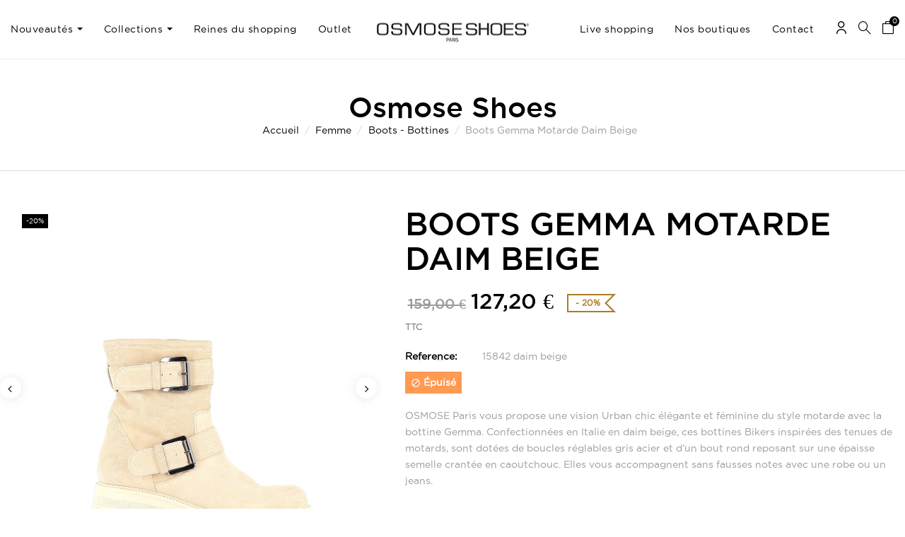

--- FILE ---
content_type: text/html; charset=utf-8
request_url: https://www.osmoseshoes.com/boots-bottines-femme/3841-26253-boots-gemma-motarde-daim-beige.html
body_size: 24869
content:
<!doctype html>
  <html lang="fr">

  <head>
    
    
  <meta charset="utf-8">


  <meta http-equiv="x-ua-compatible" content="ie=edge">



  <link rel="canonical" href="https://www.osmoseshoes.com/boots-bottines-femme/3841-boots-gemma-motarde-daim-beige.html">
  
  <title>Boots Gemma Motarde Daim Beige</title>
  <meta name="description" content="Les bottines Gemma signées Osmose Paris affichent un style motard classique en daim beige. Confectionnées en Italie, elles sont montées sur une épaisse semelle crantée">
  <meta name="keywords" content="">
      
        



  <meta name="viewport" content="width=device-width, initial-scale=1">



  <link rel="icon" type="image/vnd.microsoft.icon" href="https://www.osmoseshoes.com/img/favicon.ico?1620037727">
  <link rel="shortcut icon" type="image/x-icon" href="https://www.osmoseshoes.com/img/favicon.ico?1620037727">



    <link rel="stylesheet" href="https://www.osmoseshoes.com/themes/rb_azeno/assets/css/theme.css" type="text/css" media="all">
  <link rel="stylesheet" href="/modules/ps_checkout/views/css/payments.css?version=7.5.0.2" type="text/css" media="all">
  <link rel="stylesheet" href="https://www.osmoseshoes.com/modules/rbthemedream/views/css/animate.css" type="text/css" media="all">
  <link rel="stylesheet" href="https://www.osmoseshoes.com/modules/rbthemedream/views/css/front.css" type="text/css" media="all">
  <link rel="stylesheet" href="https://www.osmoseshoes.com/themes/rb_azeno/modules/rbthemedream/views/css/slick.css" type="text/css" media="all">
  <link rel="stylesheet" href="https://www.osmoseshoes.com/themes/rb_azeno/modules/rbthemedream/views/css/header.css" type="text/css" media="all">
  <link rel="stylesheet" href="https://www.osmoseshoes.com/themes/rb_azeno/modules/rbthemedream/views/css/footer.css" type="text/css" media="all">
  <link rel="stylesheet" href="https://www.osmoseshoes.com/themes/rb_azeno/modules/rbthemedream/views/css/home-1.css" type="text/css" media="all">
  <link rel="stylesheet" href="https://www.osmoseshoes.com/themes/rb_azeno/modules/rbthemefunction//views/css/front.css" type="text/css" media="all">
  <link rel="stylesheet" href="https://www.osmoseshoes.com/modules/rbthemefunction//views/css/magnific-popup.css" type="text/css" media="all">
  <link rel="stylesheet" href="https://www.osmoseshoes.com/modules/rbthemefunction//views/css/rate.css" type="text/css" media="all">
  <link rel="stylesheet" href="https://www.osmoseshoes.com/modules/rbthememenu/views/css/animate.css" type="text/css" media="all">
  <link rel="stylesheet" href="https://www.osmoseshoes.com/modules/rbthemeslider/views/css/rs-plugin/css/settings.css" type="text/css" media="all">
  <link rel="stylesheet" href="https://www.osmoseshoes.com/modules/rbthemeslider/views/css/css/front.css" type="text/css" media="all">
  <link rel="stylesheet" href="https://www.osmoseshoes.com/modules/boxtalconnect/views/css/maplibre-gl.css" type="text/css" media="all">
  <link rel="stylesheet" href="https://www.osmoseshoes.com/modules/boxtalconnect/views/css/parcel-point.css" type="text/css" media="all">
  <link rel="stylesheet" href="https://www.osmoseshoes.com/modules/rbproductdetail//views/css/front.css" type="text/css" media="all">
  <link rel="stylesheet" href="https://www.osmoseshoes.com/js/jquery/ui/themes/base/minified/jquery-ui.min.css" type="text/css" media="all">
  <link rel="stylesheet" href="https://www.osmoseshoes.com/js/jquery/ui/themes/base/minified/jquery.ui.theme.min.css" type="text/css" media="all">
  <link rel="stylesheet" href="https://www.osmoseshoes.com/js/jquery/plugins/fancybox/jquery.fancybox.css" type="text/css" media="all">
  <link rel="stylesheet" href="https://www.osmoseshoes.com/modules/boxtalconnect/views/css/maplibre-gl.css" type="text/css" media="all">
  <link rel="stylesheet" href="https://www.osmoseshoes.com/modules/boxtalconnect/views/css/parcel-point.css" type="text/css" media="all">
  <link rel="stylesheet" href="https://www.osmoseshoes.com/themes/rb_azeno/modules/rbthemeblog/views/css/rbthemeblog.css" type="text/css" media="all">
  <link rel="stylesheet" href="https://www.osmoseshoes.com/modules/rbthememenu/views/css/megamenu.css" type="text/css" media="all">
  <link rel="stylesheet" href="https://www.osmoseshoes.com/modules/rbthememenu/views/css/fix17.css" type="text/css" media="all">
  <link rel="stylesheet" href="https://www.osmoseshoes.com/themes/rb_azeno/assets/css/custom.css" type="text/css" media="all">




  

  <script type="text/javascript">
        var active = "0";
        var cancel_rating_txt = "Cancel Rating";
        var collections = ["<a href='https:\/\/www.osmoseshoes.com\/1177-sandale-salina-cuir-noir-python-verni-bleu.html' class='sale-popup-img'><img src='https:\/\/www.osmoseshoes.com\/12441-home_default\/sandale-salina-cuir-noir-python-verni-bleu.jpg' alt='Sandale Salina: Cuir noir & Python Verni Bleu'\/><\/a><div class='sale-popup-content'><h3><a href='https:\/\/www.osmoseshoes.com\/1177-sandale-salina-cuir-noir-python-verni-bleu.html' title='Sandale Salina: Cuir noir & Python Verni Bleu'>Sandale Salina: Cuir noir & Python Verni Bleu<\/a><\/h3><span class='sale-popup-timeago'><\/span><\/div><span class='button-close'><i class='material-icons'>close<\/i><\/span>","<a href='https:\/\/www.osmoseshoes.com\/boots-bottines-femme\/2937-bottine-cocco-bleu-a-talon-biseaute.html' class='sale-popup-img'><img src='https:\/\/www.osmoseshoes.com\/26631-home_default\/bottine-cocco-bleu-a-talon-biseaute.jpg' alt='Bottine Daim & Croco Bleu \u00e0 Talon Biseaut\u00e9'\/><\/a><div class='sale-popup-content'><h3><a href='https:\/\/www.osmoseshoes.com\/boots-bottines-femme\/2937-bottine-cocco-bleu-a-talon-biseaute.html' title='Bottine Daim & Croco Bleu \u00e0 Talon Biseaut\u00e9'>Bottine Daim & Croco Bleu \u00e0 Talon Biseaut\u00e9<\/a><\/h3><span class='sale-popup-timeago'><\/span><\/div><span class='button-close'><i class='material-icons'>close<\/i><\/span>","<a href='https:\/\/www.osmoseshoes.com\/boots-bottines-femme\/3354-bottine-motarde-cuir-croco-noir.html' class='sale-popup-img'><img src='https:\/\/www.osmoseshoes.com\/29129-home_default\/bottine-motarde-cuir-croco-noir.jpg' alt='Bottine Motarde Cuir Croco Noir'\/><\/a><div class='sale-popup-content'><h3><a href='https:\/\/www.osmoseshoes.com\/boots-bottines-femme\/3354-bottine-motarde-cuir-croco-noir.html' title='Bottine Motarde Cuir Croco Noir'>Bottine Motarde Cuir Croco Noir<\/a><\/h3><span class='sale-popup-timeago'><\/span><\/div><span class='button-close'><i class='material-icons'>close<\/i><\/span>","<a href='https:\/\/www.osmoseshoes.com\/bottes-talon-haut\/4776-botte-lisa-daim-noir.html' class='sale-popup-img'><img src='https:\/\/www.osmoseshoes.com\/39496-home_default\/botte-lisa-daim-noir.jpg' alt='BOTTE LISA DAIM NOIR'\/><\/a><div class='sale-popup-content'><h3><a href='https:\/\/www.osmoseshoes.com\/bottes-talon-haut\/4776-botte-lisa-daim-noir.html' title='BOTTE LISA DAIM NOIR'>BOTTE LISA DAIM NOIR<\/a><\/h3><span class='sale-popup-timeago'><\/span><\/div><span class='button-close'><i class='material-icons'>close<\/i><\/span>","<a href='https:\/\/www.osmoseshoes.com\/sandales-talons-hauts\/3567-suzy-mule-daim-camel.html' class='sale-popup-img'><img src='https:\/\/www.osmoseshoes.com\/30747-home_default\/suzy-mule-daim-camel.jpg' alt='SUZY MULE DAIM CAMEL'\/><\/a><div class='sale-popup-content'><h3><a href='https:\/\/www.osmoseshoes.com\/sandales-talons-hauts\/3567-suzy-mule-daim-camel.html' title='SUZY MULE DAIM CAMEL'>SUZY MULE DAIM CAMEL<\/a><\/h3><span class='sale-popup-timeago'><\/span><\/div><span class='button-close'><i class='material-icons'>close<\/i><\/span>","<a href='https:\/\/www.osmoseshoes.com\/cuissardes\/1878-cuissarde-hang-daim-taupe-a-talon-fin.html' class='sale-popup-img'><img src='https:\/\/www.osmoseshoes.com\/19899-home_default\/cuissarde-hang-daim-taupe-a-talon-fin.jpg' alt='Cuissarde Hang : Daim Taupe \u00e0 Talon Fin'\/><\/a><div class='sale-popup-content'><h3><a href='https:\/\/www.osmoseshoes.com\/cuissardes\/1878-cuissarde-hang-daim-taupe-a-talon-fin.html' title='Cuissarde Hang : Daim Taupe \u00e0 Talon Fin'>Cuissarde Hang : Daim Taupe \u00e0 Talon Fin<\/a><\/h3><span class='sale-popup-timeago'><\/span><\/div><span class='button-close'><i class='material-icons'>close<\/i><\/span>","<a href='https:\/\/www.osmoseshoes.com\/sandales-talons-hauts\/2504-sandale-tayra-cuir-beige-a-talon.html' class='sale-popup-img'><img src='https:\/\/www.osmoseshoes.com\/24393-home_default\/sandale-tayra-cuir-beige-a-talon.jpg' alt='Sandale Tayra: Cuir Beige \u00e0 talon'\/><\/a><div class='sale-popup-content'><h3><a href='https:\/\/www.osmoseshoes.com\/sandales-talons-hauts\/2504-sandale-tayra-cuir-beige-a-talon.html' title='Sandale Tayra: Cuir Beige \u00e0 talon'>Sandale Tayra: Cuir Beige \u00e0 talon<\/a><\/h3><span class='sale-popup-timeago'><\/span><\/div><span class='button-close'><i class='material-icons'>close<\/i><\/span>","<a href='https:\/\/www.osmoseshoes.com\/bottines-compensees\/2089-bottine-joul-cuir-noir-a-talon-.html' class='sale-popup-img'><img src='https:\/\/www.osmoseshoes.com\/21755-home_default\/bottine-joul-cuir-noir-a-talon-.jpg' alt='Bottine Joul : Cuir Noir \u00e0 Talon'\/><\/a><div class='sale-popup-content'><h3><a href='https:\/\/www.osmoseshoes.com\/bottines-compensees\/2089-bottine-joul-cuir-noir-a-talon-.html' title='Bottine Joul : Cuir Noir \u00e0 Talon'>Bottine Joul : Cuir Noir \u00e0 Talon<\/a><\/h3><span class='sale-popup-timeago'><\/span><\/div><span class='button-close'><i class='material-icons'>close<\/i><\/span>","<a href='https:\/\/www.osmoseshoes.com\/1081-sandale-priscillia-effet-python-noir-gris.html' class='sale-popup-img'><img src='https:\/\/www.osmoseshoes.com\/10944-home_default\/sandale-priscillia-effet-python-noir-gris.jpg' alt='Sandale Priscillia :\u00a0Effet Python Noir & Gris'\/><\/a><div class='sale-popup-content'><h3><a href='https:\/\/www.osmoseshoes.com\/1081-sandale-priscillia-effet-python-noir-gris.html' title='Sandale Priscillia :\u00a0Effet Python Noir & Gris'>Sandale Priscillia :\u00a0Effet Python Noir & Gris<\/a><\/h3><span class='sale-popup-timeago'><\/span><\/div><span class='button-close'><i class='material-icons'>close<\/i><\/span>","<a href='https:\/\/www.osmoseshoes.com\/sandales-compensees\/709-sandale-lois-compensee-daim-dentelle-noire.html' class='sale-popup-img'><img src='https:\/\/www.osmoseshoes.com\/5679-home_default\/sandale-lois-compensee-daim-dentelle-noire.jpg' alt='Sandale Lois: compens\u00e9e Daim & Dentelle Noire'\/><\/a><div class='sale-popup-content'><h3><a href='https:\/\/www.osmoseshoes.com\/sandales-compensees\/709-sandale-lois-compensee-daim-dentelle-noire.html' title='Sandale Lois: compens\u00e9e Daim & Dentelle Noire'>Sandale Lois: compens\u00e9e Daim & Dentelle Noire<\/a><\/h3><span class='sale-popup-timeago'><\/span><\/div><span class='button-close'><i class='material-icons'>close<\/i><\/span>"];
        var isLogged = false;
        var popup = "<div\n\tclass=\"rb-popup-container\"\n\tstyle=\"width:770px;\n\theight:460px;\tbackground-image: url('\/modules\/rbthemefunction\/\/views\/img\/imgbg_1.jpg');\tbackground-position: center\"\n>\n\t<div class=\"rb-popup-flex\">\n\t\t<div id=\"rb_newsletter_popup\" class=\"rb-block\">\n\t\t\t<div class=\"rb-block-content\">\n\t\t\t\t<form action=\"\" method=\"POST\">\n\t\t\t\t\t<div class=\"rb-popup-text\">\n    \t\t\t\t\t<h2><span style=\"color:#000000;\">NEWSLETTER<\/span><\/h2>\n<p><span style=\"color:#000000;\">Inscrivez-vous \u00e0 notre newsletter pour recevoir en avant 1\u00e8re les actualit\u00e9s, les promotions et les invitations aux ventes priv\u00e9es.<\/span><\/p>\n                    <\/div>\n\n                    \t                    <div class=\"rb-relative-input relative\">\n\t                    \t<input class=\"inputNew\" id=\"rb-newsletter-popup\" type=\"email\" name=\"email\" required=\"\" value=\"\" placeholder=\"your@email.com\" \/>\n\t                    \t<button class=\"rb-send-email\">\n\t                    \t\t<i class=\"material-icons\">trending_flat<\/i>\n\t                    \t<\/button>\n\t                    <\/div>\n\n\t                    <div class=\"rb-email-alert\">\n\t                    \t<div class=\"cssload-container rb-ajax-loading\">\n\t<div class=\"cssload-double-torus\"><\/div>\n<\/div>\t                    \t<p class=\"rb-email rb-email-success alert alert-success\"><\/p>\n\t                    \t<p class=\"rb-email rb-email-error alert alert-danger\"><\/p>\n\t                    <\/div>\n                    \t\t\t\t<\/form>\n\t\t\t<\/div>\n\t\t<\/div>\n\t<\/div>\n<\/div>";
        var prestashop = {"cart":{"products":[],"totals":{"total":{"type":"total","label":"Total","amount":0,"value":"0,00\u00a0\u20ac"},"total_including_tax":{"type":"total","label":"Total TTC","amount":0,"value":"0,00\u00a0\u20ac"},"total_excluding_tax":{"type":"total","label":"Total HT :","amount":0,"value":"0,00\u00a0\u20ac"}},"subtotals":{"products":{"type":"products","label":"Sous-total","amount":0,"value":"0,00\u00a0\u20ac"},"discounts":null,"shipping":{"type":"shipping","label":"Livraison","amount":0,"value":""},"tax":null},"products_count":0,"summary_string":"0 articles","vouchers":{"allowed":1,"added":[]},"discounts":[],"minimalPurchase":1,"minimalPurchaseRequired":"Un montant total de 1,00\u00a0\u20ac HT minimum est requis pour valider votre commande. Le montant actuel de votre commande est de 0,00\u00a0\u20ac HT."},"currency":{"name":"Euro","iso_code":"EUR","iso_code_num":"978","sign":"\u20ac"},"customer":{"lastname":null,"firstname":null,"email":null,"birthday":null,"newsletter":null,"newsletter_date_add":null,"optin":null,"website":null,"company":null,"siret":null,"ape":null,"is_logged":false,"gender":{"type":null,"name":null},"addresses":[]},"language":{"name":"Fran\u00e7ais (French)","iso_code":"fr","locale":"fr-FR","language_code":"fr-fr","is_rtl":"0","date_format_lite":"d\/m\/Y","date_format_full":"d\/m\/Y H:i:s","id":1},"page":{"title":"","canonical":null,"meta":{"title":"Boots Gemma Motarde Daim Beige","description":"Les bottines Gemma sign\u00e9es Osmose Paris affichent un style motard classique en daim beige. Confectionn\u00e9es en Italie, elles sont mont\u00e9es sur une \u00e9paisse semelle crant\u00e9e","keywords":"","robots":"index"},"page_name":"product","body_classes":{"lang-fr":true,"lang-rtl":false,"country-FR":true,"currency-EUR":true,"layout-full-width":true,"page-product":true,"tax-display-enabled":true,"product-id-3841":true,"product-Boots Gemma Motarde Daim Beige":true,"product-id-category-25":true,"product-id-manufacturer-0":true,"product-id-supplier-0":true,"product-available-for-order":true},"admin_notifications":[]},"shop":{"name":"Osmose Shoes","logo":"https:\/\/www.osmoseshoes.com\/img\/osmose-logo-1620037727.jpg","stores_icon":"https:\/\/www.osmoseshoes.com\/img\/osmose-1415616039.gif","favicon":"https:\/\/www.osmoseshoes.com\/img\/favicon.ico"},"urls":{"base_url":"https:\/\/www.osmoseshoes.com\/","current_url":"https:\/\/www.osmoseshoes.com\/boots-bottines-femme\/3841-26253-boots-gemma-motarde-daim-beige.html","shop_domain_url":"https:\/\/www.osmoseshoes.com","img_ps_url":"https:\/\/www.osmoseshoes.com\/img\/","img_cat_url":"https:\/\/www.osmoseshoes.com\/img\/c\/","img_lang_url":"https:\/\/www.osmoseshoes.com\/img\/l\/","img_prod_url":"https:\/\/www.osmoseshoes.com\/img\/p\/","img_manu_url":"https:\/\/www.osmoseshoes.com\/img\/m\/","img_sup_url":"https:\/\/www.osmoseshoes.com\/img\/su\/","img_ship_url":"https:\/\/www.osmoseshoes.com\/img\/s\/","img_store_url":"https:\/\/www.osmoseshoes.com\/img\/st\/","img_col_url":"https:\/\/www.osmoseshoes.com\/img\/co\/","img_url":"https:\/\/www.osmoseshoes.com\/themes\/rb_azeno\/assets\/img\/","css_url":"https:\/\/www.osmoseshoes.com\/themes\/rb_azeno\/assets\/css\/","js_url":"https:\/\/www.osmoseshoes.com\/themes\/rb_azeno\/assets\/js\/","pic_url":"https:\/\/www.osmoseshoes.com\/upload\/","pages":{"address":"https:\/\/www.osmoseshoes.com\/adresse","addresses":"https:\/\/www.osmoseshoes.com\/adresses","authentication":"https:\/\/www.osmoseshoes.com\/authentification","cart":"https:\/\/www.osmoseshoes.com\/panier","category":"https:\/\/www.osmoseshoes.com\/index.php?controller=category","cms":"https:\/\/www.osmoseshoes.com\/index.php?controller=cms","contact":"https:\/\/www.osmoseshoes.com\/contactez-nous","discount":"https:\/\/www.osmoseshoes.com\/bons-de-reduction","guest_tracking":"https:\/\/www.osmoseshoes.com\/suivi-commande-invite","history":"https:\/\/www.osmoseshoes.com\/historique-des-commandes","identity":"https:\/\/www.osmoseshoes.com\/identite","index":"https:\/\/www.osmoseshoes.com\/","my_account":"https:\/\/www.osmoseshoes.com\/mon-compte","order_confirmation":"https:\/\/www.osmoseshoes.com\/confirmation-commande","order_detail":"https:\/\/www.osmoseshoes.com\/index.php?controller=order-detail","order_follow":"https:\/\/www.osmoseshoes.com\/details-de-la-commande","order":"https:\/\/www.osmoseshoes.com\/commande","order_return":"https:\/\/www.osmoseshoes.com\/index.php?controller=order-return","order_slip":"https:\/\/www.osmoseshoes.com\/avoirs","pagenotfound":"https:\/\/www.osmoseshoes.com\/page-non-trouvee","password":"https:\/\/www.osmoseshoes.com\/mot-de-passe-oublie","pdf_invoice":"https:\/\/www.osmoseshoes.com\/index.php?controller=pdf-invoice","pdf_order_return":"https:\/\/www.osmoseshoes.com\/index.php?controller=pdf-order-return","pdf_order_slip":"https:\/\/www.osmoseshoes.com\/index.php?controller=pdf-order-slip","prices_drop":"https:\/\/www.osmoseshoes.com\/promotions","product":"https:\/\/www.osmoseshoes.com\/index.php?controller=product","search":"https:\/\/www.osmoseshoes.com\/recherche","sitemap":"https:\/\/www.osmoseshoes.com\/plan-du-site","stores":"https:\/\/www.osmoseshoes.com\/magasins","supplier":"https:\/\/www.osmoseshoes.com\/fournisseurs","register":"https:\/\/www.osmoseshoes.com\/authentification?create_account=1","order_login":"https:\/\/www.osmoseshoes.com\/commande?login=1"},"alternative_langs":[],"theme_assets":"\/themes\/rb_azeno\/assets\/","actions":{"logout":"https:\/\/www.osmoseshoes.com\/?mylogout="},"no_picture_image":{"bySize":{"cart_default":{"url":"https:\/\/www.osmoseshoes.com\/img\/p\/fr-default-cart_default.jpg","width":125,"height":150},"small_default":{"url":"https:\/\/www.osmoseshoes.com\/img\/p\/fr-default-small_default.jpg","width":160,"height":192},"medium_default":{"url":"https:\/\/www.osmoseshoes.com\/img\/p\/fr-default-medium_default.jpg","width":452,"height":542},"home_default":{"url":"https:\/\/www.osmoseshoes.com\/img\/p\/fr-default-home_default.jpg","width":700,"height":840},"large_default":{"url":"https:\/\/www.osmoseshoes.com\/img\/p\/fr-default-large_default.jpg","width":1000,"height":1200},"thickbox_default":{"url":"https:\/\/www.osmoseshoes.com\/img\/p\/fr-default-thickbox_default.jpg","width":1100,"height":1320}},"small":{"url":"https:\/\/www.osmoseshoes.com\/img\/p\/fr-default-cart_default.jpg","width":125,"height":150},"medium":{"url":"https:\/\/www.osmoseshoes.com\/img\/p\/fr-default-home_default.jpg","width":700,"height":840},"large":{"url":"https:\/\/www.osmoseshoes.com\/img\/p\/fr-default-thickbox_default.jpg","width":1100,"height":1320},"legend":""}},"configuration":{"display_taxes_label":true,"display_prices_tax_incl":true,"is_catalog":false,"show_prices":true,"opt_in":{"partner":true},"quantity_discount":{"type":"discount","label":"Remise sur prix unitaire"},"voucher_enabled":1,"return_enabled":1},"field_required":[],"breadcrumb":{"links":[{"title":"Accueil","url":"https:\/\/www.osmoseshoes.com\/"},{"title":"Femme","url":"https:\/\/www.osmoseshoes.com\/3-chaussures-shoes-femme"},{"title":"Boots - Bottines","url":"https:\/\/www.osmoseshoes.com\/25-boots-bottines-femme"},{"title":"Boots Gemma Motarde Daim Beige","url":"https:\/\/www.osmoseshoes.com\/boots-bottines-femme\/3841-26253-boots-gemma-motarde-daim-beige.html#\/pointure-35"}],"count":4},"link":{"protocol_link":"https:\/\/","protocol_content":"https:\/\/"},"time":1769532062,"static_token":"0813e4140b3f32639ed6c02a9d0585bf","token":"a72a7070cf84f06fa0a3be59195b2d66","debug":false};
        var prestashopFacebookAjaxController = "https:\/\/www.osmoseshoes.com\/module\/ps_facebook\/Ajax";
        var ps_checkoutApplePayUrl = "https:\/\/www.osmoseshoes.com\/module\/ps_checkout\/applepay";
        var ps_checkoutAutoRenderDisabled = false;
        var ps_checkoutCancelUrl = "https:\/\/www.osmoseshoes.com\/module\/ps_checkout\/cancel";
        var ps_checkoutCardBrands = ["MASTERCARD","VISA","AMEX","CB_NATIONALE"];
        var ps_checkoutCardFundingSourceImg = "\/modules\/ps_checkout\/views\/img\/payment-cards.png";
        var ps_checkoutCardLogos = {"AMEX":"\/modules\/ps_checkout\/views\/img\/amex.svg","CB_NATIONALE":"\/modules\/ps_checkout\/views\/img\/cb.svg","DINERS":"\/modules\/ps_checkout\/views\/img\/diners.svg","DISCOVER":"\/modules\/ps_checkout\/views\/img\/discover.svg","JCB":"\/modules\/ps_checkout\/views\/img\/jcb.svg","MAESTRO":"\/modules\/ps_checkout\/views\/img\/maestro.svg","MASTERCARD":"\/modules\/ps_checkout\/views\/img\/mastercard.svg","UNIONPAY":"\/modules\/ps_checkout\/views\/img\/unionpay.svg","VISA":"\/modules\/ps_checkout\/views\/img\/visa.svg"};
        var ps_checkoutCartProductCount = 0;
        var ps_checkoutCheckUrl = "https:\/\/www.osmoseshoes.com\/module\/ps_checkout\/check";
        var ps_checkoutCheckoutTranslations = {"checkout.go.back.label":"Tunnel de commande","checkout.go.back.link.title":"Retourner au tunnel de commande","checkout.card.payment":"Paiement par carte","checkout.page.heading":"R\u00e9sum\u00e9 de commande","checkout.cart.empty":"Votre panier d'achat est vide.","checkout.page.subheading.card":"Carte","checkout.page.subheading.paypal":"PayPal","checkout.payment.by.card":"Vous avez choisi de payer par carte.","checkout.payment.by.paypal":"Vous avez choisi de payer par PayPal.","checkout.order.summary":"Voici un r\u00e9sum\u00e9 de votre commande :","checkout.order.amount.total":"Le montant total de votre panier est de","checkout.order.included.tax":"(TTC)","checkout.order.confirm.label":"Veuillez finaliser votre commande en cliquant sur &quot;Je valide ma commande&quot;","checkout.payment.token.delete.modal.header":"Voulez-vous supprimer cette m\u00e9thode de paiement ?","checkout.payment.token.delete.modal.content":"Cette m\u00e9thode de paiement sera supprim\u00e9e de votre compte :","checkout.payment.token.delete.modal.confirm-button":"Supprimer cette m\u00e9thode de paiement","checkout.payment.loader.processing-request":"Veuillez patienter, nous traitons votre demande...","checkout.payment.others.link.label":"Autres moyens de paiement","checkout.payment.others.confirm.button.label":"Je valide ma commande","checkout.form.error.label":"Une erreur s'est produite lors du paiement. Veuillez r\u00e9essayer ou contacter le support.","loader-component.label.header":"Merci pour votre achat !","loader-component.label.body":"Veuillez patienter, nous traitons votre paiement","loader-component.label.body.longer":"Veuillez patienter, cela prend un peu plus de temps...","payment-method-logos.title":"Paiement 100% s\u00e9curis\u00e9","express-button.cart.separator":"ou","express-button.checkout.express-checkout":"Achat rapide","ok":"Ok","cancel":"Annuler","paypal.hosted-fields.label.card-name":"Nom du titulaire de la carte","paypal.hosted-fields.placeholder.card-name":"Nom du titulaire de la carte","paypal.hosted-fields.label.card-number":"Num\u00e9ro de carte","paypal.hosted-fields.placeholder.card-number":"Num\u00e9ro de carte","paypal.hosted-fields.label.expiration-date":"Date d'expiration","paypal.hosted-fields.placeholder.expiration-date":"MM\/YY","paypal.hosted-fields.label.cvv":"Code de s\u00e9curit\u00e9","paypal.hosted-fields.placeholder.cvv":"XXX","error.paypal-sdk":"L'instance du PayPal JavaScript SDK est manquante","error.google-pay-sdk":"L'instance du Google Pay Javascript SDK est manquante","error.apple-pay-sdk":"L'instance du Apple Pay Javascript SDK est manquante","error.google-pay.transaction-info":"Une erreur est survenue lors de la r\u00e9cup\u00e9ration des informations sur la transaction Google Pay","error.apple-pay.payment-request":"Une erreur est survenue lors de la r\u00e9cup\u00e9ration des informations sur la transaction Apple Pay","error.paypal-sdk.contingency.cancel":"Authentification du titulaire de carte annul\u00e9e, veuillez choisir un autre moyen de paiement ou essayez de nouveau.","error.paypal-sdk.contingency.error":"Une erreur est survenue lors de l'authentification du titulaire de la carte, veuillez choisir un autre moyen de paiement ou essayez de nouveau.","error.paypal-sdk.contingency.failure":"Echec de l'authentification du titulaire de la carte, veuillez choisir un autre moyen de paiement ou essayez de nouveau.","error.paypal-sdk.contingency.unknown":"L'identit\u00e9 du titulaire de la carte n'a pas pu \u00eatre v\u00e9rifi\u00e9e, veuillez choisir un autre moyen de paiement ou essayez de nouveau.","APPLE_PAY_MERCHANT_SESSION_VALIDATION_ERROR":"Nous ne pouvons pas traiter votre paiement Apple Pay pour le moment. Cela peut \u00eatre d\u00fb \u00e0 un probl\u00e8me de v\u00e9rification de la configuration du paiement pour ce site. Veuillez r\u00e9essayer plus tard ou choisir un autre moyen de paiement.","APPROVE_APPLE_PAY_VALIDATION_ERROR":"Un probl\u00e8me est survenu lors du traitement de votre paiement Apple Pay. Veuillez v\u00e9rifier les d\u00e9tails de votre commande et r\u00e9essayer, ou utilisez un autre mode de paiement."};
        var ps_checkoutCheckoutUrl = "https:\/\/www.osmoseshoes.com\/commande";
        var ps_checkoutConfirmUrl = "https:\/\/www.osmoseshoes.com\/confirmation-commande";
        var ps_checkoutCreateUrl = "https:\/\/www.osmoseshoes.com\/module\/ps_checkout\/create";
        var ps_checkoutCustomMarks = {"google_pay":"\/modules\/ps_checkout\/views\/img\/google_pay.svg","apple_pay":"\/modules\/ps_checkout\/views\/img\/apple_pay.svg"};
        var ps_checkoutExpressCheckoutCartEnabled = true;
        var ps_checkoutExpressCheckoutOrderEnabled = true;
        var ps_checkoutExpressCheckoutProductEnabled = false;
        var ps_checkoutExpressCheckoutSelected = false;
        var ps_checkoutExpressCheckoutUrl = "https:\/\/www.osmoseshoes.com\/module\/ps_checkout\/ExpressCheckout";
        var ps_checkoutFundingSource = "paypal";
        var ps_checkoutFundingSourcesSorted = ["paypal","paylater","card","bancontact","eps","ideal","mybank","p24","blik","google_pay","apple_pay"];
        var ps_checkoutGooglePayUrl = "https:\/\/www.osmoseshoes.com\/module\/ps_checkout\/googlepay";
        var ps_checkoutHostedFieldsContingencies = "SCA_WHEN_REQUIRED";
        var ps_checkoutHostedFieldsEnabled = true;
        var ps_checkoutIconsPath = "\/modules\/ps_checkout\/views\/img\/icons\/";
        var ps_checkoutLoaderImage = "\/modules\/ps_checkout\/views\/img\/loader.svg";
        var ps_checkoutPartnerAttributionId = "PrestaShop_Cart_PSXO_PSDownload";
        var ps_checkoutPayLaterCartPageButtonEnabled = true;
        var ps_checkoutPayLaterCategoryPageBannerEnabled = false;
        var ps_checkoutPayLaterHomePageBannerEnabled = false;
        var ps_checkoutPayLaterOrderPageBannerEnabled = false;
        var ps_checkoutPayLaterOrderPageButtonEnabled = true;
        var ps_checkoutPayLaterOrderPageMessageEnabled = true;
        var ps_checkoutPayLaterProductPageBannerEnabled = false;
        var ps_checkoutPayLaterProductPageButtonEnabled = false;
        var ps_checkoutPayLaterProductPageMessageEnabled = true;
        var ps_checkoutPayPalButtonConfiguration = {"shape":"pill","label":"pay","color":"gold"};
        var ps_checkoutPayPalEnvironment = "LIVE";
        var ps_checkoutPayPalOrderId = "";
        var ps_checkoutPayPalSdkConfig = {"clientId":"AXjYFXWyb4xJCErTUDiFkzL0Ulnn-bMm4fal4G-1nQXQ1ZQxp06fOuE7naKUXGkq2TZpYSiI9xXbs4eo","merchantId":"Y4NG7M4BQDTZ6","currency":"EUR","intent":"capture","commit":"false","vault":"false","integrationDate":"2024-04-01","dataPartnerAttributionId":"PrestaShop_Cart_PSXO_PSDownload","dataCspNonce":"","dataEnable3ds":"true","enableFunding":"paylater","components":"marks,funding-eligibility,messages,googlepay,applepay"};
        var ps_checkoutPayWithTranslations = {"paypal":"Payer avec un compte PayPal","paylater":"Payer en plusieurs fois avec PayPal Pay Later","card":"Payer par Carte","bancontact":"Payer avec Bancontact","eps":"Payer avec EPS","ideal":"Payer avec iDEAL","mybank":"Payer avec MyBank","p24":"Payer avec Przelewy24","blik":"Payer avec BLIK","google_pay":"Payer avec Google Pay","apple_pay":"Payer avec Apple Pay"};
        var ps_checkoutPaymentMethodLogosTitleImg = "\/modules\/ps_checkout\/views\/img\/icons\/lock_checkout.svg";
        var ps_checkoutPaymentUrl = "https:\/\/www.osmoseshoes.com\/module\/ps_checkout\/payment";
        var ps_checkoutRenderPaymentMethodLogos = true;
        var ps_checkoutValidateUrl = "https:\/\/www.osmoseshoes.com\/module\/ps_checkout\/validate";
        var ps_checkoutVaultUrl = "https:\/\/www.osmoseshoes.com\/module\/ps_checkout\/vault";
        var ps_checkoutVersion = "7.5.0.2";
        var psemailsubscription_subscription = "https:\/\/www.osmoseshoes.com\/module\/ps_emailsubscription\/subscription";
        var rbFrontendConfig = {"isEditMode":"","stretchedSectionContainer":"","is_rtl":"","rb_day":"Days"};
        var rb_days = "Days";
        var rb_facebook = {"general_appid":"","general_pageid":"","chat_state":"0","chat_color":"","chat_delay":"","login_state":"0","login_redirect":"no_redirect","comments_state":"0","comments_tab":"0","comments_width":"","comments_number":"","comments_admins":"","product_page_url":"https:\/\/www.osmoseshoes.com\/boots-bottines-femme\/3841-26253-boots-gemma-motarde-daim-beige.html","login_destination":"https:\/\/www.osmoseshoes.com\/mon-compte","phrases":{"login":"Se connecter"}};
        var rb_height = "460";
        var rb_hours = "Hours";
        var rb_minutes = "Minutes";
        var rb_modal = "<div class=\"modal-content\">\n\t<div class=\"modal-header\">\n\t\t<h5 class=\"modal-title text-xs-center\">\n\t\t\tDelete selected item ?\n\t\t<\/h5>\n\t<\/div>\n\n\t<div class=\"modal-footer\">\n\t\t<button type=\"button\" class=\"rb-modal-no rb-modal-accept btn btn-primary\" data-dismiss=\"modal\">\n\t\t\tAnnuler\n\t\t<\/button>\n\n\t\t<button type=\"button\" class=\"rb-modal-yes rb-modal-accept btn btn-primary\">\n\t\t\tOK\n\t\t<\/button>\n\t<\/div>\n<\/div>";
        var rb_seconds = "Seconds";
        var rb_slick = {"active":"1","slideshow":"1200-4,992-3,768-4,320-2","slidesToScroll":"1","autoplay":"0","autospeed":""};
        var rb_text = "You must be logged. <a href=\"https:\/\/www.osmoseshoes.com\/authentification\">Se connecter<\/a>";
        var rb_view = "1";
        var rb_width = "770";
        var rb_zoom = {"active":"0","type":"3","scroll":"0"};
        var text1 = "No Product";
        var text2 = "You Can Not Delete Default Wishlist";
        var token = "0813e4140b3f32639ed6c02a9d0585bf";
        var url_ajax = "https:\/\/www.osmoseshoes.com\/module\/rbthemefunction\/ajax";
        var url_compare = "https:\/\/www.osmoseshoes.com\/compare";
        var url_wishlist = "https:\/\/www.osmoseshoes.com\/wishlist";
      </script>



  	<style>.rb_megamenu .rb_menus_li h4,
.rb_megamenu .rb_menus_li h5,
.rb_megamenu .rb_menus_li h6,
.rb_megamenu .rb_menus_li h1,
.rb_megamenu .rb_menus_li h2,
.rb_megamenu .rb_menus_li h3,
.rb_megamenu .rb_menus_li h4 *:not(i),
.rb_megamenu .rb_menus_li h5 *:not(i),
.rb_megamenu .rb_menus_li h6 *:not(i),
.rb_megamenu .rb_menus_li h1 *:not(i),
.rb_megamenu .rb_menus_li h2 *:not(i),
.rb_megamenu .rb_menus_li h3 *:not(i),
.rb_megamenu .rb_menus_li > a{
    font-family: inherit;
}
.rb_megamenu *:not(.fa):not(i){
    font-family: inherit;
}

.rb_block *{
    font-size: 14px;
}    

@media (min-width: 768px){
/*layout 1*/
    .rb_megamenu.layout_layout1{
        background: ;
    }
    .layout_layout1 .rb_megamenu_content{
      background: linear-gradient(#FFFFFF, #F2F2F2) repeat scroll 0 0 rgba(0, 0, 0, 0);
      background: -webkit-linear-gradient(#FFFFFF, #F2F2F2) repeat scroll 0 0 rgba(0, 0, 0, 0);
      background: -o-linear-gradient(#FFFFFF, #F2F2F2) repeat scroll 0 0 rgba(0, 0, 0, 0);
    }
    .rb_megamenu.layout_layout1:not(.ybc_vertical_menu) .rb_menus_ul{
         background: ;
    }

    #header .layout_layout1:not(.ybc_vertical_menu) .rb_menus_li > a,
    .layout_layout1 .ybc-menu-vertical-button,
    .layout_layout1 .rb_extra_item *{
        color: #484848
    }
    .layout_layout1 .ybc-menu-vertical-button .ybc-menu-button-toggle_icon_default .icon-bar{
        background-color: #484848
    }
    .layout_layout1 .rb_menus_li:hover > a, 
    .layout_layout1 .rb_menus_li.active > a,
    #header .layout_layout1 .rb_menus_li:hover > a,
    .layout_layout1:hover .ybc-menu-vertical-button,
    .layout_layout1 .rb_extra_item button[type="submit"]:hover i,
    #header .layout_layout1 .rb_menus_li.active > a{
        color: #ec4249;
    }
    
    .layout_layout1:not(.ybc_vertical_menu) .rb_menus_li > a:before,
    .layout_layout1.ybc_vertical_menu:hover .ybc-menu-vertical-button:before,
    .layout_layout1:hover .ybc-menu-vertical-button .ybc-menu-button-toggle_icon_default .icon-bar,
    .ybc-menu-vertical-button.layout_layout1:hover{background-color: #ec4249;}
    
    .layout_layout1:not(.ybc_vertical_menu) .rb_menus_li:hover > a,
    .rb_megamenu.layout_layout1.ybc_vertical_menu:hover,
    #header .layout_layout1:not(.ybc_vertical_menu) .rb_menus_li:hover > a,
    .rb_megamenu.layout_layout1.ybc_vertical_menu:hover{
        background: #ffffff;
    }
    
    .layout_layout1.rb_megamenu .rb_columns_ul,
    .layout_layout1.ybc_vertical_menu .rb_menus_ul{
        background-color: #ffffff;
    }
    #header .layout_layout1 .rb_block_content a,
    #header .layout_layout1 .rb_block_content p,
    .layout_layout1.ybc_vertical_menu .rb_menus_li > a,
    #header .layout_layout1.ybc_vertical_menu .rb_menus_li > a{
        color: #414141;
    }
    
    .layout_layout1 .rb_columns_ul h1,
    .layout_layout1 .rb_columns_ul h2,
    .layout_layout1 .rb_columns_ul h3,
    .layout_layout1 .rb_columns_ul h4,
    .layout_layout1 .rb_columns_ul h5,
    .layout_layout1 .rb_columns_ul h6,
    .layout_layout1 .rb_columns_ul .rb_block > h1 a,
    .layout_layout1 .rb_columns_ul .rb_block > h2 a,
    .layout_layout1 .rb_columns_ul .rb_block > h3 a,
    .layout_layout1 .rb_columns_ul .rb_block > h4 a,
    .layout_layout1 .rb_columns_ul .rb_block > h5 a,
    .layout_layout1 .rb_columns_ul .rb_block > h6 a,
    #header .layout_layout1 .rb_columns_ul .rb_block > h1 a,
    #header .layout_layout1 .rb_columns_ul .rb_block > h2 a,
    #header .layout_layout1 .rb_columns_ul .rb_block > h3 a,
    #header .layout_layout1 .rb_columns_ul .rb_block > h4 a,
    #header .layout_layout1 .rb_columns_ul .rb_block > h5 a,
    #header .layout_layout1 .rb_columns_ul .rb_block > h6 a,
    .layout_layout1 .rb_columns_ul .h1,
    .layout_layout1 .rb_columns_ul .h2,
    .layout_layout1 .rb_columns_ul .h3,
    .layout_layout1 .rb_columns_ul .h4,
    .layout_layout1 .rb_columns_ul .h5,
    .layout_layout1 .rb_columns_ul .h6{
        color: #414141;
    }
    
    
    .layout_layout1 li:hover > a,
    .layout_layout1 li > a:hover,
    .layout_layout1 .rb_tabs_li.open .rb_tab_toggle_title,
    .layout_layout1 .rb_tabs_li.open .rb_tab_toggle_title a,
    .layout_layout1 .rb_tabs_li:hover .rb_tab_toggle_title,
    .layout_layout1 .rb_tabs_li:hover .rb_tab_toggle_title a,
    #header .layout_layout1 .rb_tabs_li.open .rb_tab_toggle_title,
    #header .layout_layout1 .rb_tabs_li.open .rb_tab_toggle_title a,
    #header .layout_layout1 .rb_tabs_li:hover .rb_tab_toggle_title,
    #header .layout_layout1 .rb_tabs_li:hover .rb_tab_toggle_title a,
    .layout_layout1.ybc_vertical_menu .rb_menus_li > a,
    #header .layout_layout1 li:hover > a,
    .layout_layout1.ybc_vertical_menu .rb_menus_li:hover > a,
    #header .layout_layout1.ybc_vertical_menu .rb_menus_li:hover > a,
    #header .layout_layout1 .rb_columns_ul .rb_block_type_product .product-title > a:hover,
    #header .layout_layout1 li > a:hover{color: #ec4249;}
    
    
/*end layout 1*/
    
    
    /*layout 2*/
    .rb_megamenu.layout_layout2{
        background-color: #3cabdb;
    }
    
    #header .layout_layout2:not(.ybc_vertical_menu) .rb_menus_li > a,
    .layout_layout2 .ybc-menu-vertical-button,
    .layout_layout2 .rb_extra_item *{
        color: #ffffff
    }
    .layout_layout2 .ybc-menu-vertical-button .ybc-menu-button-toggle_icon_default .icon-bar{
        background-color: #ffffff
    }
    .layout_layout2:not(.ybc_vertical_menu) .rb_menus_li:hover > a, 
    .layout_layout2:not(.ybc_vertical_menu) .rb_menus_li.active > a,
    #header .layout_layout2:not(.ybc_vertical_menu) .rb_menus_li:hover > a,
    .layout_layout2:hover .ybc-menu-vertical-button,
    .layout_layout2 .rb_extra_item button[type="submit"]:hover i,
    #header .layout_layout2:not(.ybc_vertical_menu) .rb_menus_li.active > a{color: #ffffff;}
    
    .layout_layout2:hover .ybc-menu-vertical-button .ybc-menu-button-toggle_icon_default .icon-bar{
        background-color: #ffffff;
    }
    .layout_layout2:not(.ybc_vertical_menu) .rb_menus_li:hover > a,
    #header .layout_layout2:not(.ybc_vertical_menu) .rb_menus_li:hover > a,
    .rb_megamenu.layout_layout2.ybc_vertical_menu:hover{
        background-color: #50b4df;
    }
    
    .layout_layout2.rb_megamenu .rb_columns_ul,
    .layout_layout2.ybc_vertical_menu .rb_menus_ul{
        background-color: #ffffff;
    }
    #header .layout_layout2 .rb_block_content a,
    .layout_layout2.ybc_vertical_menu .rb_menus_li > a,
    #header .layout_layout2.ybc_vertical_menu .rb_menus_li > a,
    #header .layout_layout2 .rb_block_content p{
        color: #666666;
    }
    
    .layout_layout2 .rb_columns_ul h1,
    .layout_layout2 .rb_columns_ul h2,
    .layout_layout2 .rb_columns_ul h3,
    .layout_layout2 .rb_columns_ul h4,
    .layout_layout2 .rb_columns_ul h5,
    .layout_layout2 .rb_columns_ul h6,
    .layout_layout2 .rb_columns_ul .rb_block > h1 a,
    .layout_layout2 .rb_columns_ul .rb_block > h2 a,
    .layout_layout2 .rb_columns_ul .rb_block > h3 a,
    .layout_layout2 .rb_columns_ul .rb_block > h4 a,
    .layout_layout2 .rb_columns_ul .rb_block > h5 a,
    .layout_layout2 .rb_columns_ul .rb_block > h6 a,
    #header .layout_layout2 .rb_columns_ul .rb_block > h1 a,
    #header .layout_layout2 .rb_columns_ul .rb_block > h2 a,
    #header .layout_layout2 .rb_columns_ul .rb_block > h3 a,
    #header .layout_layout2 .rb_columns_ul .rb_block > h4 a,
    #header .layout_layout2 .rb_columns_ul .rb_block > h5 a,
    #header .layout_layout2 .rb_columns_ul .rb_block > h6 a,
    .layout_layout2 .rb_columns_ul .h1,
    .layout_layout2 .rb_columns_ul .h2,
    .layout_layout2 .rb_columns_ul .h3,
    .layout_layout2 .rb_columns_ul .h4,
    .layout_layout2 .rb_columns_ul .h5,
    .layout_layout2 .rb_columns_ul .h6{
        color: #414141;
    }
    
    
    .layout_layout2 li:hover > a,
    .layout_layout2 li > a:hover,
    .layout_layout2 .rb_tabs_li.open .rb_tab_toggle_title,
    .layout_layout2 .rb_tabs_li.open .rb_tab_toggle_title a,
    .layout_layout2 .rb_tabs_li:hover .rb_tab_toggle_title,
    .layout_layout2 .rb_tabs_li:hover .rb_tab_toggle_title a,
    #header .layout_layout2 .rb_tabs_li.open .rb_tab_toggle_title,
    #header .layout_layout2 .rb_tabs_li.open .rb_tab_toggle_title a,
    #header .layout_layout2 .rb_tabs_li:hover .rb_tab_toggle_title,
    #header .layout_layout2 .rb_tabs_li:hover .rb_tab_toggle_title a,
    #header .layout_layout2 li:hover > a,
    .layout_layout2.ybc_vertical_menu .rb_menus_li > a,
    .layout_layout2.ybc_vertical_menu .rb_menus_li:hover > a,
    #header .layout_layout2.ybc_vertical_menu .rb_menus_li:hover > a,
    #header .layout_layout2 .rb_columns_ul .rb_block_type_product .product-title > a:hover,
    #header .layout_layout2 li > a:hover{color: #fc4444;}
    
    
    
    /*layout 3*/
    .rb_megamenu.layout_layout3,
    .layout_layout3 .rb_tab_li_content{
        background-color: #333333;
        
    }
    #header .layout_layout3:not(.ybc_vertical_menu) .rb_menus_li > a,
    .layout_layout3 .ybc-menu-vertical-button,
    .layout_layout3 .rb_extra_item *{
        color: #ffffff
    }
    .layout_layout3 .ybc-menu-vertical-button .ybc-menu-button-toggle_icon_default .icon-bar{
        background-color: #ffffff
    }
    .layout_layout3 .rb_menus_li:hover > a, 
    .layout_layout3 .rb_menus_li.active > a,
    .layout_layout3 .rb_extra_item button[type="submit"]:hover i,
    #header .layout_layout3 .rb_menus_li:hover > a,
    #header .layout_layout3 .rb_menus_li.active > a,
    .layout_layout3:hover .ybc-menu-vertical-button,
    .layout_layout3:hover .ybc-menu-vertical-button .ybc-menu-button-toggle_icon_default .icon-bar{
        color: #ffffff;
    }
    
    .layout_layout3:not(.ybc_vertical_menu) .rb_menus_li:hover > a,
    #header .layout_layout3:not(.ybc_vertical_menu) .rb_menus_li:hover > a,
    .rb_megamenu.layout_layout3.ybc_vertical_menu:hover,
    .layout_layout3 .rb_tabs_li.open .rb_columns_contents_ul,
    .layout_layout3 .rb_tabs_li.open .rb_tab_li_content {
        background-color: #000000;
    }
    .layout_layout3 .rb_tabs_li.open.rb_tabs_has_content .rb_tab_li_content .rb_tab_name::before{
        border-right-color: #000000;
    }
    .layout_layout3.rb_megamenu .rb_columns_ul,
    .ybc_vertical_menu.layout_layout3 .rb_menus_ul.rb_mn_submenu_full_height .rb_menus_li:hover a::before,
    .layout_layout3.ybc_vertical_menu .rb_menus_ul{
        background-color: #000000;
        border-color: #000000;
    }
    #header .layout_layout3 .rb_block_content a,
    #header .layout_layout3 .rb_block_content p,
    .layout_layout3.ybc_vertical_menu .rb_menus_li > a,
    #header .layout_layout3.ybc_vertical_menu .rb_menus_li > a{
        color: #dcdcdc;
    }
    
    .layout_layout3 .rb_columns_ul h1,
    .layout_layout3 .rb_columns_ul h2,
    .layout_layout3 .rb_columns_ul h3,
    .layout_layout3 .rb_columns_ul h4,
    .layout_layout3 .rb_columns_ul h5,
    .layout_layout3 .rb_columns_ul h6,
    .layout_layout3 .rb_columns_ul .rb_block > h1 a,
    .layout_layout3 .rb_columns_ul .rb_block > h2 a,
    .layout_layout3 .rb_columns_ul .rb_block > h3 a,
    .layout_layout3 .rb_columns_ul .rb_block > h4 a,
    .layout_layout3 .rb_columns_ul .rb_block > h5 a,
    .layout_layout3 .rb_columns_ul .rb_block > h6 a,
    #header .layout_layout3 .rb_columns_ul .rb_block > h1 a,
    #header .layout_layout3 .rb_columns_ul .rb_block > h2 a,
    #header .layout_layout3 .rb_columns_ul .rb_block > h3 a,
    #header .layout_layout3 .rb_columns_ul .rb_block > h4 a,
    #header .layout_layout3 .rb_columns_ul .rb_block > h5 a,
    #header .layout_layout3 .rb_columns_ul .rb_block > h6 a,
    .layout_layout3 .rb_columns_ul .h1,
    .layout_layout3 .rb_columns_ul .h2,
    .layout_layout3 .rb_columns_ul .h3,
    .layout_layout3.ybc_vertical_menu .rb_menus_li:hover > a,
    #header .layout_layout3.ybc_vertical_menu .rb_menus_li:hover > a,
    .layout_layout3 .rb_columns_ul .h4,
    .layout_layout3 .rb_columns_ul .h5,
    .layout_layout3 .rb_columns_ul .h6{
        color: #ec4249;
    }
    
    
    .layout_layout3 li:hover > a,
    .layout_layout3 li > a:hover,
    .layout_layout3 .rb_tabs_li.open .rb_tab_toggle_title,
    .layout_layout3 .rb_tabs_li.open .rb_tab_toggle_title a,
    .layout_layout3 .rb_tabs_li:hover .rb_tab_toggle_title,
    .layout_layout3 .rb_tabs_li:hover .rb_tab_toggle_title a,
    #header .layout_layout3 .rb_tabs_li.open .rb_tab_toggle_title,
    #header .layout_layout3 .rb_tabs_li.open .rb_tab_toggle_title a,
    #header .layout_layout3 .rb_tabs_li:hover .rb_tab_toggle_title,
    #header .layout_layout3 .rb_tabs_li:hover .rb_tab_toggle_title a,
    #header .layout_layout3 li:hover > a,
    #header .layout_layout3 .rb_columns_ul .rb_block_type_product .product-title > a:hover,
    #header .layout_layout3 li > a:hover,
    .layout_layout3.ybc_vertical_menu .rb_menus_li > a,
    .layout_layout3 .has-sub .rb_categories li > a:hover,
    #header .layout_layout3 .has-sub .rb_categories li > a:hover{color: #fc4444;}
    
    
    /*layout 4*/
    
    .rb_megamenu.layout_layout4{
        background-color: #ffffff;
    }
    .rb_megamenu.layout_layout4:not(.ybc_vertical_menu) .rb_menus_ul{
         background: #ffffff;
    }

    #header .layout_layout4:not(.ybc_vertical_menu) .rb_menus_li > a,
    .layout_layout4 .ybc-menu-vertical-button,
    .layout_layout4 .rb_extra_item *{
        color: #333333
    }
    .layout_layout4 .ybc-menu-vertical-button .ybc-menu-button-toggle_icon_default .icon-bar{
        background-color: #333333
    }
    
    .layout_layout4 .rb_menus_li:hover > a, 
    .layout_layout4 .rb_menus_li.active > a,
    #header .layout_layout4 .rb_menus_li:hover > a,
    .layout_layout4:hover .ybc-menu-vertical-button,
    #header .layout_layout4 .rb_menus_li.active > a{color: #ffffff;}
    
    .layout_layout4:hover .ybc-menu-vertical-button .ybc-menu-button-toggle_icon_default .icon-bar{
        background-color: #ffffff;
    }
    
    .layout_layout4:not(.ybc_vertical_menu) .rb_menus_li:hover > a,
    .layout_layout4:not(.ybc_vertical_menu) .rb_menus_li.active > a,
    .layout_layout4:not(.ybc_vertical_menu) .rb_menus_li:hover > span, 
    .layout_layout4:not(.ybc_vertical_menu) .rb_menus_li.active > span,
    #header .layout_layout4:not(.ybc_vertical_menu) .rb_menus_li:hover > a, 
    #header .layout_layout4:not(.ybc_vertical_menu) .rb_menus_li.active > a,
    .layout_layout4:not(.ybc_vertical_menu) .rb_menus_li:hover > a,
    #header .layout_layout4:not(.ybc_vertical_menu) .rb_menus_li:hover > a,
    .rb_megamenu.layout_layout4.ybc_vertical_menu:hover,
    #header .layout_layout4 .rb_menus_li:hover > span, 
    #header .layout_layout4 .rb_menus_li.active > span{
        background-color: #ec4249;
    }
    .layout_layout4 .rb_megamenu_content {
      border-bottom-color: #ec4249;
    }
    
    .layout_layout4.rb_megamenu .rb_columns_ul,
    .ybc_vertical_menu.layout_layout4 .rb_menus_ul .rb_menus_li:hover a::before,
    .layout_layout4.ybc_vertical_menu .rb_menus_ul{
        background-color: #ffffff;
    }
    #header .layout_layout4 .rb_block_content a,
    .layout_layout4.ybc_vertical_menu .rb_menus_li > a,
    #header .layout_layout4.ybc_vertical_menu .rb_menus_li > a,
    #header .layout_layout4 .rb_block_content p{
        color: #666666;
    }
    
    .layout_layout4 .rb_columns_ul h1,
    .layout_layout4 .rb_columns_ul h2,
    .layout_layout4 .rb_columns_ul h3,
    .layout_layout4 .rb_columns_ul h4,
    .layout_layout4 .rb_columns_ul h5,
    .layout_layout4 .rb_columns_ul h6,
    .layout_layout4 .rb_columns_ul .rb_block > h1 a,
    .layout_layout4 .rb_columns_ul .rb_block > h2 a,
    .layout_layout4 .rb_columns_ul .rb_block > h3 a,
    .layout_layout4 .rb_columns_ul .rb_block > h4 a,
    .layout_layout4 .rb_columns_ul .rb_block > h5 a,
    .layout_layout4 .rb_columns_ul .rb_block > h6 a,
    #header .layout_layout4 .rb_columns_ul .rb_block > h1 a,
    #header .layout_layout4 .rb_columns_ul .rb_block > h2 a,
    #header .layout_layout4 .rb_columns_ul .rb_block > h3 a,
    #header .layout_layout4 .rb_columns_ul .rb_block > h4 a,
    #header .layout_layout4 .rb_columns_ul .rb_block > h5 a,
    #header .layout_layout4 .rb_columns_ul .rb_block > h6 a,
    .layout_layout4 .rb_columns_ul .h1,
    .layout_layout4 .rb_columns_ul .h2,
    .layout_layout4 .rb_columns_ul .h3,
    .layout_layout4 .rb_columns_ul .h4,
    .layout_layout4 .rb_columns_ul .h5,
    .layout_layout4 .rb_columns_ul .h6{
        color: #414141;
    }
    
    .layout_layout4 li:hover > a,
    .layout_layout4 li > a:hover,
    .layout_layout4 .rb_tabs_li.open .rb_tab_toggle_title,
    .layout_layout4 .rb_tabs_li.open .rb_tab_toggle_title a,
    .layout_layout4 .rb_tabs_li:hover .rb_tab_toggle_title,
    .layout_layout4 .rb_tabs_li:hover .rb_tab_toggle_title a,
    #header .layout_layout4 .rb_tabs_li.open .rb_tab_toggle_title,
    #header .layout_layout4 .rb_tabs_li.open .rb_tab_toggle_title a,
    #header .layout_layout4 .rb_tabs_li:hover .rb_tab_toggle_title,
    #header .layout_layout4 .rb_tabs_li:hover .rb_tab_toggle_title a,
    #header .layout_layout4 li:hover > a,
    .layout_layout4.ybc_vertical_menu .rb_menus_li > a,
    .layout_layout4.ybc_vertical_menu .rb_menus_li:hover > a,
    #header .layout_layout4.ybc_vertical_menu .rb_menus_li:hover > a,
    #header .layout_layout4 .rb_columns_ul .rb_block_type_product .product-title > a:hover,
    #header .layout_layout4 li > a:hover{color: #ec4249;}
    
    /* end layout 4*/
    
    
    
    
    /* Layout 5*/
    .rb_megamenu.layout_layout5{
        background-color: #f6f6f6;
    }
    .rb_megamenu.layout_layout5:not(.ybc_vertical_menu) .rb_menus_ul{
         background: #f6f6f6;
    }
    
    #header .layout_layout5:not(.ybc_vertical_menu) .rb_menus_li > a,
    .layout_layout5 .ybc-menu-vertical-button,
    .layout_layout5 .rb_extra_item *{
        color: #333333
    }
    .layout_layout5 .ybc-menu-vertical-button .ybc-menu-button-toggle_icon_default .icon-bar{
        background-color: #333333
    }
    .layout_layout5 .rb_menus_li:hover > a, 
    .layout_layout5 .rb_menus_li.active > a,
    .layout_layout5 .rb_extra_item button[type="submit"]:hover i,
    #header .layout_layout5 .rb_menus_li:hover > a,
    #header .layout_layout5 .rb_menus_li.active > a,
    .layout_layout5:hover .ybc-menu-vertical-button{
        color: #ec4249;
    }
    .layout_layout5:hover .ybc-menu-vertical-button .ybc-menu-button-toggle_icon_default .icon-bar{
        background-color: #ec4249;
    }
    
    .layout_layout5 .rb_menus_li > a:before{background-color: #ec4249;}
    

    .layout_layout5:not(.ybc_vertical_menu) .rb_menus_li:hover > a,
    #header .layout_layout5:not(.ybc_vertical_menu) .rb_menus_li:hover > a,
    .rb_megamenu.layout_layout5.ybc_vertical_menu:hover,
    #header .layout_layout5 .rb_menus_li:hover > a{
        background-color: ;
    }
    
    .layout_layout5.rb_megamenu .rb_columns_ul,
    .ybc_vertical_menu.layout_layout5 .rb_menus_ul .rb_menus_li:hover a::before,
    .layout_layout5.ybc_vertical_menu .rb_menus_ul{
        background-color: #ffffff;
    }
    #header .layout_layout5 .rb_block_content a,
    .layout_layout5.ybc_vertical_menu .rb_menus_li > a,
    #header .layout_layout5.ybc_vertical_menu .rb_menus_li > a,
    #header .layout_layout5 .rb_block_content p{
        color: #333333;
    }
    
    .layout_layout5 .rb_columns_ul h1,
    .layout_layout5 .rb_columns_ul h2,
    .layout_layout5 .rb_columns_ul h3,
    .layout_layout5 .rb_columns_ul h4,
    .layout_layout5 .rb_columns_ul h5,
    .layout_layout5 .rb_columns_ul h6,
    .layout_layout5 .rb_columns_ul .rb_block > h1 a,
    .layout_layout5 .rb_columns_ul .rb_block > h2 a,
    .layout_layout5 .rb_columns_ul .rb_block > h3 a,
    .layout_layout5 .rb_columns_ul .rb_block > h4 a,
    .layout_layout5 .rb_columns_ul .rb_block > h5 a,
    .layout_layout5 .rb_columns_ul .rb_block > h6 a,
    #header .layout_layout5 .rb_columns_ul .rb_block > h1 a,
    #header .layout_layout5 .rb_columns_ul .rb_block > h2 a,
    #header .layout_layout5 .rb_columns_ul .rb_block > h3 a,
    #header .layout_layout5 .rb_columns_ul .rb_block > h4 a,
    #header .layout_layout5 .rb_columns_ul .rb_block > h5 a,
    #header .layout_layout5 .rb_columns_ul .rb_block > h6 a,
    .layout_layout5 .rb_columns_ul .h1,
    .layout_layout5 .rb_columns_ul .h2,
    .layout_layout5 .rb_columns_ul .h3,
    .layout_layout5 .rb_columns_ul .h4,
    .layout_layout5 .rb_columns_ul .h5,
    .layout_layout5 .rb_columns_ul .h6{
        color: #414141;
    }
    
    .layout_layout5 li:hover > a,
    .layout_layout5 li > a:hover,
    .layout_layout5 .rb_tabs_li.open .rb_tab_toggle_title,
    .layout_layout5 .rb_tabs_li.open .rb_tab_toggle_title a,
    .layout_layout5 .rb_tabs_li:hover .rb_tab_toggle_title,
    .layout_layout5 .rb_tabs_li:hover .rb_tab_toggle_title a,
    #header .layout_layout5 .rb_tabs_li.open .rb_tab_toggle_title,
    #header .layout_layout5 .rb_tabs_li.open .rb_tab_toggle_title a,
    #header .layout_layout5 .rb_tabs_li:hover .rb_tab_toggle_title,
    #header .layout_layout5 .rb_tabs_li:hover .rb_tab_toggle_title a,
    .layout_layout5.ybc_vertical_menu .rb_menus_li > a,
    #header .layout_layout5 li:hover > a,
    .layout_layout5.ybc_vertical_menu .rb_menus_li:hover > a,
    #header .layout_layout5.ybc_vertical_menu .rb_menus_li:hover > a,
    #header .layout_layout5 .rb_columns_ul .rb_block_type_product .product-title > a:hover,
    #header .layout_layout5 li > a:hover{color: #ec4249;}
    
    /*end layout 5*/
}


@media (max-width: 767px){
    .ybc-menu-vertical-button,
    .transition_floating .close_menu, 
    .transition_full .close_menu{
        background-color: #000000;
        color: #ffffff;
    }
    .transition_floating .close_menu *, 
    .transition_full .close_menu *,
    .ybc-menu-vertical-button .icon-bar{
        color: #ffffff;
    }

    .close_menu .icon-bar,
    .ybc-menu-vertical-button .icon-bar {
      background-color: #ffffff;
    }
    .rb_menus_back_icon{
        border-color: #ffffff;
    }
    
    .layout_layout1 .rb_menus_li:hover > a, 
    #header .layout_layout1 .rb_menus_li:hover > a{color: #ec4249;}
    .layout_layout1 .rb_has_sub.rb_menus_li:hover .arrow::before{
        /*border-color: #ec4249;*/
    }
    
    
    .layout_layout1 .rb_menus_li:hover > a,
    #header .layout_layout1 .rb_menus_li:hover > a{
        background-color: #ffffff;
    }
    .layout_layout1 li:hover > a,
    .layout_layout1 li > a:hover,
    #header .layout_layout1 li:hover > a,
    #header .layout_layout1 .rb_columns_ul .rb_block_type_product .product-title > a:hover,
    #header .layout_layout1 li > a:hover{
        color: #ec4249;
    }
    
    /*------------------------------------------------------*/
    
    
    .layout_layout2 .rb_menus_li:hover > a, 
    #header .layout_layout2 .rb_menus_li:hover > a{color: #ffffff;}
    .layout_layout2 .rb_has_sub.rb_menus_li:hover .arrow::before{
        border-color: #ffffff;
    }
    
    .layout_layout2 .rb_menus_li:hover > a,
    #header .layout_layout2 .rb_menus_li:hover > a{
        background-color: #50b4df;
    }
    .layout_layout2 li:hover > a,
    .layout_layout2 li > a:hover,
    #header .layout_layout2 li:hover > a,
    #header .layout_layout2 .rb_columns_ul .rb_block_type_product .product-title > a:hover,
    #header .layout_layout2 li > a:hover{color: #fc4444;}
    
    /*------------------------------------------------------*/
    
    

    .layout_layout3 .rb_menus_li:hover > a, 
    #header .layout_layout3 .rb_menus_li:hover > a{
        color: #ffffff;
    }
    .layout_layout3 .rb_has_sub.rb_menus_li:hover .arrow::before{
        border-color: #ffffff;
    }
    
    .layout_layout3 .rb_menus_li:hover > a,
    #header .layout_layout3 .rb_menus_li:hover > a{
        background-color: #000000;
    }
    .layout_layout3 li:hover > a,
    .layout_layout3 li > a:hover,
    #header .layout_layout3 li:hover > a,
    #header .layout_layout3 .rb_columns_ul .rb_block_type_product .product-title > a:hover,
    #header .layout_layout3 li > a:hover,
    .layout_layout3 .has-sub .rb_categories li > a:hover,
    #header .layout_layout3 .has-sub .rb_categories li > a:hover{color: #fc4444;}
    
    
    
    /*------------------------------------------------------*/
    
    
    .layout_layout4 .rb_menus_li:hover > a, 
    #header .layout_layout4 .rb_menus_li:hover > a{
        color: #ffffff;
    }
    
    .layout_layout4 .rb_has_sub.rb_menus_li:hover .arrow::before{
        border-color: #ffffff;
    }
    
    .layout_layout4 .rb_menus_li:hover > a,
    #header .layout_layout4 .rb_menus_li:hover > a{
        background-color: #ec4249;
    }
    .layout_layout4 li:hover > a,
    .layout_layout4 li > a:hover,
    #header .layout_layout4 li:hover > a,
    #header .layout_layout4 .rb_columns_ul .rb_block_type_product .product-title > a:hover,
    #header .layout_layout4 li > a:hover{color: #ec4249;}
    
    
    /*------------------------------------------------------*/
    
    
    .layout_layout5 .rb_menus_li:hover > a, 
    #header .layout_layout5 .rb_menus_li:hover > a{color: #ec4249;}
    .layout_layout5 .rb_has_sub.rb_menus_li:hover .arrow::before{
        border-color: #ec4249;
    }
    
    .layout_layout5 .rb_menus_li:hover > a,
    #header .layout_layout5 .rb_menus_li:hover > a{
        background-color: ;
    }
    .layout_layout5 li:hover > a,
    .layout_layout5 li > a:hover,
    #header .layout_layout5 li:hover > a,
    #header .layout_layout5 .rb_columns_ul .rb_block_type_product .product-title > a:hover,
    #header .layout_layout5 li > a:hover{color: #ec4249;}
    
    /*------------------------------------------------------*/
    
    
    
    
}

















</style>
<script>var SdsJsOnLoadActions = [];window.onload=function(){ $.each(SdsJsOnLoadActions, function(k, func){ func.call(); }); };</script>  <script async src="https://www.googletagmanager.com/gtag/js?id=G-BNMP5MDFTT"></script>
  <script>
    window.dataLayer = window.dataLayer || [];
    function gtag(){dataLayer.push(arguments);}
    gtag('js', new Date());
    gtag(
      'config',
      'G-BNMP5MDFTT',
      {
        'debug_mode':false
                              }
    );
  </script>

 <script type="text/javascript">
          document.addEventListener('DOMContentLoaded', function() {
        $('article[data-id-product="865"] a.quick-view').on(
                "click",
                function() {
                    gtag("event", "select_item", {"send_to":"G-BNMP5MDFTT","items":{"item_id":865,"item_name":"Escarpin Julietta: Dévoré Velour Noir Effet Croco","quantity":1,"price":89,"currency":"EUR","index":0,"item_brand":"","item_category":"escarpins-talon-haut","item_list_id":"product","item_variant":""}})
                });$('article[data-id-product="3425"] a.quick-view').on(
                "click",
                function() {
                    gtag("event", "select_item", {"send_to":"G-BNMP5MDFTT","items":{"item_id":3425,"item_name":"Botte Rangers Belmiraz Cuir Grainé Blanc à Semelle Crantée","quantity":1,"price":114.5,"currency":"EUR","index":1,"item_brand":"","item_category":"bikers","item_list_id":"product","item_variant":""}})
                });$('article[data-id-product="3418"] a.quick-view').on(
                "click",
                function() {
                    gtag("event", "select_item", {"send_to":"G-BNMP5MDFTT","items":{"item_id":3418,"item_name":"KARLA BOTTE BIKER CUIR LISSE NOIR","quantity":1,"price":109.5,"currency":"EUR","index":2,"item_brand":"","item_category":"bottes-italiennes","item_list_id":"product","item_variant":""}})
                });$('article[data-id-product="3424"] a.quick-view').on(
                "click",
                function() {
                    gtag("event", "select_item", {"send_to":"G-BNMP5MDFTT","items":{"item_id":3424,"item_name":"Botte Rangers Poupette: Cuir Camel Granulé à semelle crantée","quantity":1,"price":114.5,"currency":"EUR","index":3,"item_brand":"","item_category":"bikers","item_list_id":"product","item_variant":""}})
                });$('article[data-id-product="3426"] a.quick-view').on(
                "click",
                function() {
                    gtag("event", "select_item", {"send_to":"G-BNMP5MDFTT","items":{"item_id":3426,"item_name":"Botte Rangers Souk : Cuir Noir Grainé à Semelle Crantée","quantity":1,"price":114.5,"currency":"EUR","index":4,"item_brand":"","item_category":"bikers","item_list_id":"product","item_variant":""}})
                });$('article[data-id-product="1165"] a.quick-view').on(
                "click",
                function() {
                    gtag("event", "select_item", {"send_to":"G-BNMP5MDFTT","items":{"item_id":1165,"item_name":"Sandale Jacynte : Daim Noir & Sequin Argent","quantity":1,"price":127.2,"currency":"EUR","index":5,"item_brand":"","item_category":"sandales-talons-hauts","item_list_id":"product","item_variant":""}})
                });$('article[data-id-product="1510"] a.quick-view').on(
                "click",
                function() {
                    gtag("event", "select_item", {"send_to":"G-BNMP5MDFTT","items":{"item_id":1510,"item_name":"Bottine Jamy : Daim Camel Talon Compensé","quantity":1,"price":135.2,"currency":"EUR","index":6,"item_brand":"","item_category":"boots-bottines-femme","item_list_id":"product","item_variant":""}})
                });$('article[data-id-product="1520"] a.quick-view').on(
                "click",
                function() {
                    gtag("event", "select_item", {"send_to":"G-BNMP5MDFTT","items":{"item_id":1520,"item_name":"Escarpin Lucinda : Daim Vert à Talon","quantity":1,"price":89,"currency":"EUR","index":7,"item_brand":"","item_category":"escarpins-talon-haut","item_list_id":"product","item_variant":""}})
                });
      });
    </script>
<script>
    var pluginData = pluginData ? pluginData : { };
    pluginData['bx'] = pluginData['bx'] ? pluginData['bx'] : { };
    pluginData['bx'].translation = {
        error: {
                carrierNotFound: "Impossible de trouver le transporteur",
                couldNotSelectPoint: "Erreur lors de la sélection du transporteur"
        },
        text: {
                chooseParcelPoint: "Choisir ce point de retrait",
                closeMap: "Fermer la carte",
                closedLabel: "Fermé      ",
        },
        distance: "à %s km",
    }
    pluginData['bx'].mapLogoImageUrl = "https://resource.boxtal.com/images/boxtal-maps.svg";
    pluginData['bx'].mapLogoHrefUrl = "https://www.boxtal.com";
    pluginData['bx'].ajaxUrl = "https://www.osmoseshoes.com/module/boxtalconnect/ajax";
    pluginData['bx'].token = "0813e4140b3f32639ed6c02a9d0585bf";
</script>
<script type="text/javascript">
            var _smartsupp = _smartsupp || {};
            _smartsupp.key = '022aef288f1c3479766fc1dd00396bbc0515c3e0';
_smartsupp.cookieDomain = '.www.osmoseshoes.com';
_smartsupp.sitePlatform = 'Prestashop 1.7.7.2';
window.smartsupp||(function(d) {
                var s,c,o=smartsupp=function(){ o._.push(arguments)};o._=[];
                s=d.getElementsByTagName('script')[0];c=d.createElement('script');
                c.type='text/javascript';c.charset='utf-8';c.async=true;
                c.src='//www.smartsuppchat.com/loader.js';s.parentNode.insertBefore(c,s);
            })(document);
            </script><script type="text/javascript"></script>



    
  <meta property="og:type" content="product">
  <meta property="og:url" content="https://www.osmoseshoes.com/boots-bottines-femme/3841-26253-boots-gemma-motarde-daim-beige.html">
  <meta property="og:title" content="Boots Gemma Motarde Daim Beige">
  <meta property="og:site_name" content="Osmose Shoes">
  <meta property="og:description" content="Les bottines Gemma signées Osmose Paris affichent un style motard classique en daim beige. Confectionnées en Italie, elles sont montées sur une épaisse semelle crantée">
  <meta property="og:image" content="https://www.osmoseshoes.com/32535-thickbox_default/boots-gemma-motarde-daim-beige.jpg">
      <meta property="product:pretax_price:amount" content="106">
    <meta property="product:pretax_price:currency" content="EUR">
    <meta property="product:price:amount" content="127.2">
    <meta property="product:price:currency" content="EUR">
      <meta property="product:weight:value" content="1.200000">
  <meta property="product:weight:units" content="kg">
    
  </head>

  <body id="product" class="lang-fr country-fr currency-eur layout-full-width page-product tax-display-enabled product-id-3841 product-boots-gemma-motarde-daim-beige product-id-category-25 product-id-manufacturer-0 product-id-supplier-0 product-available-for-order">

    
    
    

    <main>
      
            

      <header id="header" class="">
        
        	
  <div class="rb-header header-v1 header-position">
        <div class="header-desktop">
      <div class="header-wrapper" data-sticky_header="0">
        <div class="container">
          <div class="row header-flex">
            <div class="col-xl-12 col-lg-12 col-md-12 col-sm-12 col-xs-12 header-left content-header">
              <div class="megamenu">
                    <div class="rb_megamenu 
        layout_layout1 
         show_icon_in_mobile 
          
        transition_fade   
        transition_floating 
                 
        rb-dir-ltr        hook-default        single_layout         disable_sticky_mobile         "
        data-bggray=""
        >
        <div class="rb_megamenu_content">
            <div class="container">
                <div class="rb_megamenu_content_content">
                    <div class="ybc-menu-toggle ybc-menu-btn closed">
                        <span class="ybc-menu-button-toggle_icon">
                            <i class="icon-bar"></i>
                            <i class="icon-bar"></i>
                            <i class="icon-bar"></i>
                        </span>
                        Menu
                    </div>
                        <ul class="rb_menus_ul  " >
        <li class="close_menu">
            <div class="pull-left">
                <span class="rb_menus_back">
                    <i class="icon-bar"></i>
                    <i class="icon-bar"></i>
                    <i class="icon-bar"></i>
                </span>
                Menu
            </div>
            <div class="pull-right">
                <span class="rb_menus_back_icon"></span>
                Précédent
            </div>
        </li>
                    <li  class="rb_menus_li rb_sub_align_full rb_has_sub" >
               <a  href="https://www.osmoseshoes.com/#" style="font-size:14px;">
                    <span class="rb_menu_content_title">
                                                Nouveautés
                        <span class="rb_arrow"></span>                                            </span>
                </a>
                                                    <span class="arrow closed"></span>                                                <ul class="rb_columns_ul" style=" width:100%; font-size:14px;">
                                                                    <li class="rb_columns_li column_size_4  rb_has_sub">
                                                                                    <ul class="rb_blocks_ul">
                                                                                                    <li data-id-block="31" class="rb_blocks_li">
                                                            
    <div class="rb_block rb_block_type_html rb_hide_title">
        <h4 >Nouveautés</h4>
        <div class="rb_block_content">        
                            <a href="/135-nouveautes-de-la-semaine">La sélection de la semaine</a><br>
<a href="/#">Blog (Coming soon)</a><br>
                    </div>
    </div>
    <div class="clearfix"></div>

                                                    </li>
                                                                                            </ul>
                                                                            </li>
                                                                    <li class="rb_columns_li column_size_4  rb_has_sub">
                                                                                    <ul class="rb_blocks_ul">
                                                                                                    <li data-id-block="32" class="rb_blocks_li">
                                                            
    <div class="rb_block rb_block_type_image rb_hide_title">
        <h4 >Nouveautés de la semaine</h4>
        <div class="rb_block_content">        
                            <a href="https://www.osmoseshoes.com/135-nouveautes-de-la-semaine">                    <span class="rb_img_content">
                        <img src="/modules/rbthememenu/views/img/upload/bottine_reduite_400px.jpg" alt="Nouveautés de la semaine" />
                    </span>
                </a>                    </div>
    </div>
    <div class="clearfix"></div>

                                                    </li>
                                                                                            </ul>
                                                                            </li>
                                                            </ul>
                                         
            </li>
                    <li  class="rb_menus_li rb_sub_align_left rb_has_sub" >
               <a  href="https://www.osmoseshoes.com/#" style="font-size:14px;">
                    <span class="rb_menu_content_title">
                                                Collections
                        <span class="rb_arrow"></span>                                            </span>
                </a>
                                                    <span class="arrow closed"></span>                                                <ul class="rb_columns_ul" style=" width:100%; font-size:14px;">
                                                                    <li class="rb_columns_li column_size_5  rb_has_sub">
                                                                                    <ul class="rb_blocks_ul">
                                                                                                    <li data-id-block="23" class="rb_blocks_li">
                                                            
    <div class="rb_block rb_block_type_html rb_hide_title">
        <h4 >Categories</h4>
        <div class="rb_block_content">        
                            <a href="/24-bottes-italiennes">Bottes</a><br>
<a href="/25-boots-bottines-femme">Boots - Bottines</a><br>
<a href="/26-bikers">Bikers</a><br>
<a href="/128-tiag">Tiags</a><br>
<a href="/78-basket">Baskets</a><br>
<a href="/3-chaussures-shoes-femme">Voir tous les modèles</a><br>
                    </div>
    </div>
    <div class="clearfix"></div>

                                                    </li>
                                                                                            </ul>
                                                                            </li>
                                                                    <li class="rb_columns_li column_size_3  rb_has_sub">
                                                                                    <ul class="rb_blocks_ul">
                                                                                                    <li data-id-block="24" class="rb_blocks_li">
                                                            
    <div class="rb_block rb_block_type_html rb_hide_title">
        <h4 >Categories</h4>
        <div class="rb_block_content">        
                            <a href="/17-sandales-nu-pieds">Sandales & Nu-pieds</a><br>
<a href="/20-escarpins">Escarpins</a><br>
<a href="/21-ballerines">Ballerines</a><br>
<a href="/80-mocassins">Mocassins</a><br>
<a href="/142-sabot">Sabots</a><br>
<a href="/23-compensees">Compensées</a><br>
                    </div>
    </div>
    <div class="clearfix"></div>

                                                    </li>
                                                                                            </ul>
                                                                            </li>
                                                                    <li class="rb_columns_li column_size_4  rb_has_sub">
                                                                                    <ul class="rb_blocks_ul">
                                                                                                    <li data-id-block="35" class="rb_blocks_li">
                                                            
    <div class="rb_block rb_block_type_image rb_hide_title">
        <h4 >Image</h4>
        <div class="rb_block_content">        
                            <a href="https://www.osmoseshoes.com/14-bons-plans">                    <span class="rb_img_content">
                        <img src="/modules/rbthememenu/views/img/upload/99ec9eeb4f-ban_menu_deroulant_last-chance_01.jpg" alt="Image" />
                    </span>
                </a>                    </div>
    </div>
    <div class="clearfix"></div>

                                                    </li>
                                                                                            </ul>
                                                                            </li>
                                                                    <li class="rb_columns_li column_size_4  rb_has_sub">
                                                                                    <ul class="rb_blocks_ul">
                                                                                                    <li data-id-block="19" class="rb_blocks_li">
                                                            
    <div class="rb_block rb_block_type_image rb_hide_title">
        <h4 >Image</h4>
        <div class="rb_block_content">        
                                                </div>
    </div>
    <div class="clearfix"></div>

                                                    </li>
                                                                                            </ul>
                                                                            </li>
                                                            </ul>
                                         
            </li>
                    <li  class="rb_menus_li rb_sub_align_full" >
               <a  href="https://www.osmoseshoes.com/136-la-selection-de-cristina" style="font-size:14px;">
                    <span class="rb_menu_content_title">
                                                Reines du shopping
                                                                    </span>
                </a>
                                                                                             
            </li>
                    <li  class="rb_menus_li rb_sub_align_full" >
               <a  href="https://www.osmoseshoes.com/14-bons-plans" style="font-size:14px;">
                    <span class="rb_menu_content_title">
                                                Outlet
                                                                    </span>
                </a>
                                                                                             
            </li>
                    <li  class="rb_menus_li rb_sub_align_full" >
               <a  href="https://www.osmoseshoes.com/content/13-live-shopping" style="font-size:14px;">
                    <span class="rb_menu_content_title">
                                                Live shopping
                                                                    </span>
                </a>
                                                                                             
            </li>
                    <li  class="rb_menus_li rb_sub_align_full" >
               <a  href="https://www.osmoseshoes.com/content/9-osmose-un-label-et-nos-boutiques" style="font-size:14px;">
                    <span class="rb_menu_content_title">
                                                Nos boutiques
                                                                    </span>
                </a>
                                                                                             
            </li>
                    <li  class="rb_menus_li rb_sub_align_full" >
               <a  href="https://www.osmoseshoes.com/contactez-nous" style="font-size:14px;">
                    <span class="rb_menu_content_title">
                                                Contact
                                                                    </span>
                </a>
                                                                                             
            </li>
            </ul>

    

                </div>
            </div>
        </div>
    </div>

              </div>
              <div class="rbLogo">
                <a href="https://www.osmoseshoes.com/">
                  <img class="logo img-fluid" src="https://www.osmoseshoes.com/img/osmose-logo-1620037727.jpg" alt="Osmose Shoes">
                </a>
              </div>
              <div class="header-right">
                	<!-- TPL LOGIN -->
		<div id="rb-login" class="rb-login popup-over">
		<a href="javascript:void(0)" title="Login" class="align-items-center popup-title">
			<i class="icon-user"></i>
			<span class="rb-login-title">Connexion or Inscription</span>
		</a>

				<div class="rb-dropdown rb-login-form rb-form-container dd-container dd-products dd-view popup-content">
			<div class="indent rb-indent">
				<div class="title-wrap flex-container">
					<h4 class="customer-form-tab login-tab active">
						<span>Connexion</span>
					</h4>

					<!-- <h4>OR</h4> -->

					<h4 class="customer-form-tab register-tab">
						<span>Inscription</span>
					</h4>
				</div>

				<div class="form-wrap">
					<form class="rb-customer-form active rb-form-login" action="https://www.osmoseshoes.com/authentification"
						method="post">
						<div class="relative form-group">
							<div class="icon-true">
								<input class="form-control" name="email" type="email" value=""
									placeholder="Email" required="">
								<i class="material-icons">email</i>
							</div>
						</div>
						<div class="relative form-group">
							<div class="input-group-dis js-parent-focus">
								<div class="icon-true relative">
									<input class="form-control js-child-focus js-visible-password" name="password"
										type="password" value="" placeholder="Mot de passe"
										required="">
									<i class="material-icons">vpn_key</i>
								</div>
							</div>
						</div>

						<div class="login-submit">
							<input type="hidden" name="submitLogin" value="1">
							<button class="btn btn-primary login-button" data-link-action="sign-in" type="submit">
								Connexion
							</button>
							
						</div>

						<a href="https://www.osmoseshoes.com/mot-de-passe-oublie" rel="nofollow">
							Mot de passe oublié ?
						</a>
					</form>

					<form action="https://www.osmoseshoes.com/authentification?create_account=1?back=identity" class="rb-customer-form rb-form-register"
						method="POST">
						<input type="hidden" value="1" name="submitCreate">
						<input type="hidden" value="0" name="newsletter">
						<input type="hidden" value="0" name="optin">
						<input type="hidden" value="" name="id_customer">
						<input type="hidden" value="1" name="id_gender">

						<div class="form-group relative">
							<div class="icon-true">
								<input class="form-control" name="email" type="email" value=""
									placeholder="Email" required="">
								<i class="material-icons">email</i>
							</div>
						</div>

						<div class="form-group relative">
							<div class="input-group-dis js-parent-focus">
								<div class="icon-true relative">
									<input class="form-control" name="password"
										placeholder="Mot de passe" type="password" value=""
										required="" pattern=".{5,}">
									<i class="material-icons">vpn_key</i>
								</div>
							</div>
						</div>
						<div class="form-group relative">
							<div class="icon-true">
								<input class="form-control" name="firstname" type="text" value=""
									placeholder="Prénom" required="">
								<i class="material-icons">&#xE7FF;</i>
							</div>
						</div>
						<div class="form-group relative">
							<div class="icon-true">
								<input class="form-control" name="lastname" type="text" value=""
									placeholder="Nom" required="">
								<span class="focus-border"><i></i></span>
								<svg class="svgic input-icon">
									<use xlink:href="#si-account"></use>
								</svg>
							</div>
						</div>
						<div class="relative form-group rb-check-box">
							<input class="form-control" name="optin" id="optin" type="checkbox" value="1">
							<label for="optin">
								Recevoir les offres partenaires
							</label>
						</div>
						<div class="relative form-group rb-check-box">
							<input class="form-control" name="newsletter" id="newsletter" type="checkbox" value="1">
							<label for="newsletter">
								Recevoir notre newsletter
							</label>
						</div>
						<button class="btn btn-primary form-control-submit register-button" type="submit"
							data-back="https://www.osmoseshoes.com/identite">
							Inscription
						</button>
					</form>
				</div>
			</div>
		</div>
			</div>
		<!-- End -->

	<!-- Compare -->
		<!-- End -->

	<!-- TPL wishlist -->
		<!-- End -->
                	<div id="search-widget" class="search-widget popup-over">
		<a id="click_show_search" href="javascript:void(0)" data-toggle="dropdown" class="float-xs-right popup-title">
			<i class="wpb-icon-magnifying-glass"></i>
		</a>
		<div class="rb-search-name popup-content">
			<div class="rb-search-widget">
				<form method="get" action="//www.osmoseshoes.com/recherche">
					<input type="text" name="s" placeholder="Rechercher" class="rb-search"
						autocomplete="off">
					<button class="rb-search-btn" type="submit">
						<i class="material-icons search"></i>
						<span class="hidden-xl-down">Rechercher</span>
					</button>
					<div class="cssload-container rb-ajax-loading">
						<div class="cssload-double-torus"></div>
					</div>
				</form>
			</div>

			<div class="resuilt-search">
				<div class="rb-resuilt"></div>
			</div>

			<p class="rb-resuilt-error"></p>
		</div>
	</div>
                
                 <div id="blockcart" class="blockcart cart-preview"
         data-refresh-url="//www.osmoseshoes.com/module/ps_shoppingcart/ajax">
        <a id="cart-toogle" class="cart-toogle header-btn header-cart-btn" href="javascript:void(0)" data-toggle="dropdown" data-display="static">
            <i class="icon-large-paper-bag icon" aria-hidden="true"><span class="cart-products-count-btn">0</span></i>
            <span class="info-wrapper">
            <span class="title">Panier</span>
            <span class="cart-toggle-details">
            <span class="text-faded cart-separator"> / </span>
                            Empty
                        </span>
            </span>
        </a>
        <div id="_desktop_blockcart-content" class="dropdown-menu-custom dropdown-menu">
    <div id="blockcart-content" class="blockcart-content">
        <div class="cart-title">
            <button type="button" id="js-cart-close" class="close">
                <span>×</span>
            </button>
            <span class="modal-title">Votre panier</span>
        </div>
                <span class="no-items">Il n'y a plus d'articles dans votre panier</span>
            </div>
</div>
<div class="bg-over-lay"></div> </div>





              </div>
            </div>
          </div>
        </div>
      </div>
    </div>
  </div>
  
  <div class="header-banner">
    
  </div>
  

  
  <nav class="header-nav">
    
     <div id="blockcart" class="blockcart cart-preview"
         data-refresh-url="//www.osmoseshoes.com/module/ps_shoppingcart/ajax">
        <a id="cart-toogle" class="cart-toogle header-btn header-cart-btn" href="javascript:void(0)" data-toggle="dropdown" data-display="static">
            <i class="icon-large-paper-bag icon" aria-hidden="true"><span class="cart-products-count-btn">0</span></i>
            <span class="info-wrapper">
            <span class="title">Panier</span>
            <span class="cart-toggle-details">
            <span class="text-faded cart-separator"> / </span>
                            Empty
                        </span>
            </span>
        </a>
        <div id="_desktop_blockcart-content" class="dropdown-menu-custom dropdown-menu">
    <div id="blockcart-content" class="blockcart-content">
        <div class="cart-title">
            <button type="button" id="js-cart-close" class="close">
                <span>×</span>
            </button>
            <span class="modal-title">Votre panier</span>
        </div>
                <span class="no-items">Il n'y a plus d'articles dans votre panier</span>
            </div>
</div>
<div class="bg-over-lay"></div> </div>





  </nav>
  

  
  
          
      </header>

      
      
<aside id="notifications">
  <div class="container">
    
    
    
      </div>
</aside>
      

      <section id="wrapper">
        
          <nav data-depth="4" class="breadcrumb">
    <div class="container">
            
      <h1 class="h1 category-name">Osmose Shoes</h1>
      
            <ol itemscope itemtype="http://schema.org/BreadcrumbList">
        
                
                <li itemprop="itemListElement" itemscope itemtype="http://schema.org/ListItem">
          <a itemprop="item" href="https://www.osmoseshoes.com/"><span itemprop="name">Accueil</span></a>
          <meta itemprop="position" content="1">
        </li>
                
                
                <li itemprop="itemListElement" itemscope itemtype="http://schema.org/ListItem">
          <a itemprop="item" href="https://www.osmoseshoes.com/3-chaussures-shoes-femme"><span itemprop="name">Femme</span></a>
          <meta itemprop="position" content="2">
        </li>
                
                
                <li itemprop="itemListElement" itemscope itemtype="http://schema.org/ListItem">
          <a itemprop="item" href="https://www.osmoseshoes.com/25-boots-bottines-femme"><span itemprop="name">Boots - Bottines</span></a>
          <meta itemprop="position" content="3">
        </li>
                
                
                <li>
          <span>Boots Gemma Motarde Daim Beige</span>
        </li>
                
                
      </ol>

          </div>
  </nav>        
        
        <div class="container">
          <div class="row">
            

            
    <div id="content-wrapper" class="col-lg-12 col-xs-12">
        
        

  <section id="main" itemscope itemtype="https://schema.org/Product">
    <meta itemprop="url" content="https://www.osmoseshoes.com/boots-bottines-femme/3841-26253-boots-gemma-motarde-daim-beige.html#/1-pointure-35">

    <div class="row">
      <div class="col-xl-5 col-lg-6 col-md-12 col-sm-12 col-xs-12 col-sp-12">
        
        <section class="page-content" id="content">
          
          
          <ul class="product-flags">
                        <li class="product-flag discount">-20%</li>
                      </ul>
          

          
          <div class="images-container">
  
    <div class="product-cover product-img-slick">
                        <img
            class="images-zoom"
            data-zoom-image="https://www.osmoseshoes.com/32535-medium_default/boots-gemma-motarde-daim-beige.jpg"
            data-src="https://www.osmoseshoes.com/32535-large_default/boots-gemma-motarde-daim-beige.jpg"
            data-zoom="https://www.osmoseshoes.com/32535-medium_default/boots-gemma-motarde-daim-beige.jpg"
            src="https://www.osmoseshoes.com/32535-large_default/boots-gemma-motarde-daim-beige.jpg"
            style="width:100%"
            data-rb-image="https://www.osmoseshoes.com/32535-large_default/boots-gemma-motarde-daim-beige.jpg"
          >
                  <img
            class="images-zoom"
            data-zoom-image="https://www.osmoseshoes.com/32534-medium_default/boots-gemma-motarde-daim-beige.jpg"
            data-src="https://www.osmoseshoes.com/32534-large_default/boots-gemma-motarde-daim-beige.jpg"
            data-zoom="https://www.osmoseshoes.com/32534-medium_default/boots-gemma-motarde-daim-beige.jpg"
            src="https://www.osmoseshoes.com/32534-large_default/boots-gemma-motarde-daim-beige.jpg"
            style="width:100%"
            data-rb-image="https://www.osmoseshoes.com/32534-large_default/boots-gemma-motarde-daim-beige.jpg"
          >
                  <img
            class="images-zoom"
            data-zoom-image="https://www.osmoseshoes.com/32536-medium_default/boots-gemma-motarde-daim-beige.jpg"
            data-src="https://www.osmoseshoes.com/32536-large_default/boots-gemma-motarde-daim-beige.jpg"
            data-zoom="https://www.osmoseshoes.com/32536-medium_default/boots-gemma-motarde-daim-beige.jpg"
            src="https://www.osmoseshoes.com/32536-large_default/boots-gemma-motarde-daim-beige.jpg"
            style="width:100%"
            data-rb-image="https://www.osmoseshoes.com/32536-large_default/boots-gemma-motarde-daim-beige.jpg"
          >
                  <img
            class="images-zoom"
            data-zoom-image="https://www.osmoseshoes.com/32539-medium_default/boots-gemma-motarde-daim-beige.jpg"
            data-src="https://www.osmoseshoes.com/32539-large_default/boots-gemma-motarde-daim-beige.jpg"
            data-zoom="https://www.osmoseshoes.com/32539-medium_default/boots-gemma-motarde-daim-beige.jpg"
            src="https://www.osmoseshoes.com/32539-large_default/boots-gemma-motarde-daim-beige.jpg"
            style="width:100%"
            data-rb-image="https://www.osmoseshoes.com/32539-large_default/boots-gemma-motarde-daim-beige.jpg"
          >
                  <img
            class="images-zoom"
            data-zoom-image="https://www.osmoseshoes.com/32537-medium_default/boots-gemma-motarde-daim-beige.jpg"
            data-src="https://www.osmoseshoes.com/32537-large_default/boots-gemma-motarde-daim-beige.jpg"
            data-zoom="https://www.osmoseshoes.com/32537-medium_default/boots-gemma-motarde-daim-beige.jpg"
            src="https://www.osmoseshoes.com/32537-large_default/boots-gemma-motarde-daim-beige.jpg"
            style="width:100%"
            data-rb-image="https://www.osmoseshoes.com/32537-large_default/boots-gemma-motarde-daim-beige.jpg"
          >
                  </div>
  

  
          <div class="js-qv-mask mask">
        <ul class="product-images js-qv-product-images" id="rb_gallery">
                      <li class="thumb-container">
              <img
              class="thumb js-thumb  selected "
                data-image-medium-src="https://www.osmoseshoes.com/32535-medium_default/boots-gemma-motarde-daim-beige.jpg"
                data-image-large-src="https://www.osmoseshoes.com/32535-large_default/boots-gemma-motarde-daim-beige.jpg"
                src="https://www.osmoseshoes.com/32535-home_default/boots-gemma-motarde-daim-beige.jpg"
                alt=""
                title=""
                width="100"
                itemprop="image"
              >
            </li>
                      <li class="thumb-container">
              <img
              class="thumb js-thumb "
                data-image-medium-src="https://www.osmoseshoes.com/32534-medium_default/boots-gemma-motarde-daim-beige.jpg"
                data-image-large-src="https://www.osmoseshoes.com/32534-large_default/boots-gemma-motarde-daim-beige.jpg"
                src="https://www.osmoseshoes.com/32534-home_default/boots-gemma-motarde-daim-beige.jpg"
                alt=""
                title=""
                width="100"
                itemprop="image"
              >
            </li>
                      <li class="thumb-container">
              <img
              class="thumb js-thumb "
                data-image-medium-src="https://www.osmoseshoes.com/32536-medium_default/boots-gemma-motarde-daim-beige.jpg"
                data-image-large-src="https://www.osmoseshoes.com/32536-large_default/boots-gemma-motarde-daim-beige.jpg"
                src="https://www.osmoseshoes.com/32536-home_default/boots-gemma-motarde-daim-beige.jpg"
                alt=""
                title=""
                width="100"
                itemprop="image"
              >
            </li>
                      <li class="thumb-container">
              <img
              class="thumb js-thumb "
                data-image-medium-src="https://www.osmoseshoes.com/32539-medium_default/boots-gemma-motarde-daim-beige.jpg"
                data-image-large-src="https://www.osmoseshoes.com/32539-large_default/boots-gemma-motarde-daim-beige.jpg"
                src="https://www.osmoseshoes.com/32539-home_default/boots-gemma-motarde-daim-beige.jpg"
                alt=""
                title=""
                width="100"
                itemprop="image"
              >
            </li>
                      <li class="thumb-container">
              <img
              class="thumb js-thumb "
                data-image-medium-src="https://www.osmoseshoes.com/32537-medium_default/boots-gemma-motarde-daim-beige.jpg"
                data-image-large-src="https://www.osmoseshoes.com/32537-large_default/boots-gemma-motarde-daim-beige.jpg"
                src="https://www.osmoseshoes.com/32537-home_default/boots-gemma-motarde-daim-beige.jpg"
                alt=""
                title=""
                width="100"
                itemprop="image"
              >
            </li>
                  </ul>
      </div>
      
</div>



          
          
        </section>
        
      </div>
      <div class="detail-padding-left col-xl-7 col-lg-6 col-md-12 col-sm-12 col-xs-12 col-sp-12">
        
        
        

        
        
        <h1 class="h1 product-detail-name" itemprop="name">Boots Gemma Motarde Daim Beige</h1>
        
        
        
          <div class="product-prices">
    
              <div class="product-discount">
          
          <span class="regular-price">159,00 €</span>
        </div>
          

    
      <div
        class="product-price h5 has-discount"
        itemprop="offers"
        itemscope
        itemtype="https://schema.org/Offer"
      >
        <link itemprop="availability" href="https://schema.org/OutOfStock"/>
        <meta itemprop="priceCurrency" content="EUR">

        <div class="current-price">
          <span itemprop="price" content="127.2">127,20 €</span>

                                    <span class="discount discount-percentage">- 20%</span>
                              </div>

        
                  
      </div>
    

    
          

    
          

    
          

    

    <div class="tax-shipping-delivery-label">
              TTC
            
      
                        </div>
    <div class="product-attributes-label">
      
                                <div class="product-reference">
              <label class="label">Reference: </label>
              <span itemprop="sku">15842 daim beige</span>
            </div>
                

      
                
    </div>
          
        <div id="product-availability">
                                    <span class="product-availability product-unavailable">
                <i class="material-icons">&#xE14B;</i>
                Épuisé
              </span>
                              </div>
      
      </div>
        

        
        
        

        
        

	

        

        <div class="product-information">
          
              <div id="product-description-short-3841" class="product-description" itemprop="description"><p>OSMOSE Paris vous propose une vision Urban chic élégante et féminine du style motarde avec la bottine Gemma. Confectionnées en Italie en daim beige, ces bottines Bikers inspirées des tenues de motards, sont dotées de boucles réglables gris acier et d’un bout rond reposant sur une épaisse semelle crantée en caoutchouc. Elles vous accompagnent sans fausses notes avec une robe ou un jeans.</p>
<p></p></div>
          

          
          <div class="product-actions">
            <div class="cssload-container rb-ajax-loading">
	<div class="cssload-double-torus"></div>
</div>            
            <form action="https://www.osmoseshoes.com/panier" method="post" id="add-to-cart-or-refresh">
              <input type="hidden" name="token" value="0813e4140b3f32639ed6c02a9d0585bf">
              <input type="hidden" name="id_product" value="3841" id="product_page_product_id">
              <input type="hidden" name="id_customization" value="0"
                id="product_customization_id">

              
              <div class="product-variants">
          <div class="clearfix product-variants-item">
      <span class="control-label">Pointure</span>
              <select
          class="form-control form-control-select"
          id="group_1"
          data-product-attribute="1"
          name="group[1]">
                      <option value="1" title="35" selected="selected">35</option>
                      <option value="2" title="36">36</option>
                      <option value="3" title="37">37</option>
                      <option value="4" title="38">38</option>
                      <option value="5" title="39">39</option>
                      <option value="6" title="40">40</option>
                      <option value="7" title="41">41</option>
                  </select>
          </div>
      </div>
              

                  
                                      

              
              <section class="product-discounts">
  </section>
              

              
                <div class="product-add-to-cart">
        
    <div class="product-quantity clearfix">
      <div class="qty">
        <span class="control-label hidden-xl-down">Quantité</span>
        <input type="text" name="qty" id="quantity_wanted" value="1" class="input-group"
          min="1" aria-label="Quantité">
      </div>

      <div class="add">
        <button class="btn btn-primary add-to-cart" data-button-action="add-to-cart" type="submit"  disabled >
          <i class="rub-shopping-cart"></i>
          Ajouter au panier
        </button>
        <div class="page-loading-overlay add-to-cart-loading"></div>
      </div>
    </div>
    <div class="compare-wishlist-button">
      
      
      
      
      
      
    </div>
    

    
    
    <p class="product-minimal-quantity">
          </p>
    
      </div>              

              
              <div class="product-additional-info">
  
      <div class="social-sharing">
      <span class="share-this"><i class="fa fa-share-alt"></i>Partager :</span>
      <ul>
                  <li class="facebook">
            <a href="https://www.facebook.com/sharer.php?u=https%3A%2F%2Fwww.osmoseshoes.com%2Fboots-bottines-femme%2F3841-boots-gemma-motarde-daim-beige.html" title="Partager" target="_blank" rel="noopener noreferrer">
                              <i class="fa fa-facebook" aria-hidden="true"></i>
                          </a>
          </li>
                  <li class="twitter">
            <a href="https://twitter.com/intent/tweet?text=Boots+Gemma+Motarde+Daim+Beige https%3A%2F%2Fwww.osmoseshoes.com%2Fboots-bottines-femme%2F3841-boots-gemma-motarde-daim-beige.html" title="Tweet" target="_blank" rel="noopener noreferrer">
                              <i class="fa fa-twitter" aria-hidden="true"></i>
                          </a>
          </li>
                  <li class="pinterest">
            <a href="https://www.pinterest.com/pin/create/button/?media=https%3A%2F%2Fwww.osmoseshoes.com%2F32535%2Fboots-gemma-motarde-daim-beige.jpg&amp;url=https%3A%2F%2Fwww.osmoseshoes.com%2Fboots-bottines-femme%2F3841-boots-gemma-motarde-daim-beige.html" title="Pinterest" target="_blank" rel="noopener noreferrer">
                              <i class="fa fa-pinterest-p" aria-hidden="true"></i>
                          </a>
          </li>
              </ul>
    </div>
  


<div class="js-mailalert form-inline"
     data-url="//www.osmoseshoes.com/module/ps_emailalerts/actions?process=add">
    <div class="input-group mr-2 mb-2">
                    <input type="email" placeholder="votre@email.com" class="form-control"/>
            <br/>
            </div>
    <div class="input-group mr-2 mb-2">
        <input type="hidden" value="3841"/>
        <input type="hidden" value="26253"/>
        <a href="#" class="btn btn-secondary" rel="nofollow"
           onclick="return addNotification();">Prévenez-moi lorsque le produit est disponible</a>

    </div>
    <span class="alert alert-info" style="display:none;"></span>
</div>

</div>
              

              
                            <a class="rb-print rb-btn-product" href="javascript:print();">
                <i class="fa fa-print"></i>
                Imprimer
              </a>
                            
              
              
              

                            
            </form>
            

          </div>

          
          
          
        </div>
      </div>

      <div class="col-xs-12">
        
        <div class="product-tabs tabs">
	<ul class="nav nav-tabs" role="tablist">
					<li class="nav-item">
				<a
				class="nav-link active"
				data-toggle="tab"
				href="#description"
				role="tab"
				aria-controls="description"
				 aria-selected="true">
					Description
				</a>
			</li>
		
		<li class="nav-item">
			<a
			class="nav-link"
			data-toggle="tab"
			href="#product-details"
			role="tab"
			aria-controls="product-details"
			>
				Détails du produit
			</a>
		</li>

		
		
		<li class="nav-item" id="rb_li_review">
			<a
			class="nav-link"
			data-toggle="tab"
			href="#rb_review"
			role="tab"
			aria-controls="rb_review">
				Commentaire
				
	<span class="rb-number-review">(0)</span>



			</a>
		</li>
	</ul>

	<div class="tab-content" id="tab-content">
		<div class="tab-pane fade in active" id="description" role="tabpanel">
			
				<div class="product-description"><p>OSMOSE Shoes Paris vous propose sa nouvelle ligne de bikers daim beige. Une découpe parfaite à la fois urban chic &amp; féminine, passe partout du bureau à la sortie au restau, elles vous accompagnent sans fausses notes, en robe &amp; en jeans. Sa double boucle métal argent donne du cachet à votre féminité all made Italy sans vous ruiner. </p>
<p><strong>Nos adresses pour shopper en boutique vos coup de coeur OSMOSE SHOES PARIS:</strong></p>
<p><strong>OSMOSE CHATELET</strong></p>
<p>17 RUE PIERRE LESCOT</p>
<p>75001 PARIS</p>
<p><strong>OSMOSE FAUBOURG </strong></p>
<p>85 RUE DU FAUBOURG DU TEMPLE</p>
<p>75011 PARIS</p>
<p><strong>Suivez nous @osmose_shoes paris instagram, Facebook, snap chat et Pinterest pour découvrir les craquages jour après jour. C'est aussi l'opportunité d'être conseillé de façon personnalisé avec un suivi de qualité pour vous assurer un coupdecoeur validé avant même sa réception.</strong></p>
<p></p></div>
			
		</div>

		
			<div class="tab-pane fade"
     id="product-details"
     data-product="{&quot;id_shop_default&quot;:&quot;1&quot;,&quot;id_manufacturer&quot;:&quot;0&quot;,&quot;id_supplier&quot;:&quot;0&quot;,&quot;reference&quot;:&quot;15842 daim beige&quot;,&quot;is_virtual&quot;:&quot;0&quot;,&quot;delivery_in_stock&quot;:&quot;&quot;,&quot;delivery_out_stock&quot;:&quot;&quot;,&quot;id_category_default&quot;:&quot;25&quot;,&quot;on_sale&quot;:&quot;0&quot;,&quot;online_only&quot;:&quot;0&quot;,&quot;ecotax&quot;:0,&quot;minimal_quantity&quot;:&quot;1&quot;,&quot;low_stock_threshold&quot;:null,&quot;low_stock_alert&quot;:&quot;0&quot;,&quot;price&quot;:&quot;127,20\u00a0\u20ac&quot;,&quot;unity&quot;:&quot;&quot;,&quot;unit_price_ratio&quot;:&quot;0.000000&quot;,&quot;additional_shipping_cost&quot;:&quot;0.000000&quot;,&quot;customizable&quot;:&quot;0&quot;,&quot;text_fields&quot;:&quot;0&quot;,&quot;uploadable_files&quot;:&quot;0&quot;,&quot;redirect_type&quot;:&quot;301-category&quot;,&quot;id_type_redirected&quot;:&quot;0&quot;,&quot;available_for_order&quot;:&quot;1&quot;,&quot;available_date&quot;:null,&quot;show_condition&quot;:&quot;0&quot;,&quot;condition&quot;:&quot;new&quot;,&quot;show_price&quot;:&quot;1&quot;,&quot;indexed&quot;:&quot;1&quot;,&quot;visibility&quot;:&quot;both&quot;,&quot;cache_default_attribute&quot;:&quot;26253&quot;,&quot;advanced_stock_management&quot;:&quot;0&quot;,&quot;date_add&quot;:&quot;2021-10-05 10:22:58&quot;,&quot;date_upd&quot;:&quot;2026-01-27 14:23:46&quot;,&quot;pack_stock_type&quot;:&quot;3&quot;,&quot;meta_description&quot;:&quot;Les bottines Gemma sign\u00e9es Osmose Paris affichent un style motard classique en daim beige. Confectionn\u00e9es en Italie, elles sont mont\u00e9es sur une \u00e9paisse semelle crant\u00e9e&quot;,&quot;meta_keywords&quot;:&quot;&quot;,&quot;meta_title&quot;:&quot;&quot;,&quot;link_rewrite&quot;:&quot;boots-gemma-motarde-daim-beige&quot;,&quot;name&quot;:&quot;Boots Gemma Motarde Daim Beige&quot;,&quot;description&quot;:&quot;&lt;p&gt;OSMOSE Shoes Paris vous propose sa nouvelle ligne de bikers daim beige. Une d\u00e9coupe parfaite \u00e0 la fois urban chic &amp;amp; f\u00e9minine, passe partout du bureau \u00e0 la sortie au restau, elles vous accompagnent sans fausses notes, en robe &amp;amp; en jeans. Sa double boucle m\u00e9tal argent donne du cachet \u00e0 votre f\u00e9minit\u00e9 all made Italy sans vous ruiner.\u00a0&lt;\/p&gt;\n&lt;p&gt;&lt;strong&gt;Nos adresses\u00a0pour\u00a0shopper en boutique vos coup de coeur OSMOSE SHOES PARIS:&lt;\/strong&gt;&lt;\/p&gt;\n&lt;p&gt;&lt;strong&gt;OSMOSE CHATELET&lt;\/strong&gt;&lt;\/p&gt;\n&lt;p&gt;17 RUE PIERRE LESCOT&lt;\/p&gt;\n&lt;p&gt;75001 PARIS&lt;\/p&gt;\n&lt;p&gt;&lt;strong&gt;OSMOSE FAUBOURG\u00a0&lt;\/strong&gt;&lt;\/p&gt;\n&lt;p&gt;85 RUE DU FAUBOURG DU TEMPLE&lt;\/p&gt;\n&lt;p&gt;75011 PARIS&lt;\/p&gt;\n&lt;p&gt;&lt;strong&gt;Suivez nous @osmose_shoes paris instagram, Facebook, snap chat et Pinterest pour d\u00e9couvrir les craquages jour apr\u00e8s jour. C&#039;est aussi l&#039;opportunit\u00e9 d&#039;\u00eatre conseill\u00e9 de fa\u00e7on personnalis\u00e9 avec un suivi de qualit\u00e9 pour vous assurer un coupdecoeur valid\u00e9 avant m\u00eame sa r\u00e9ception.&lt;\/strong&gt;&lt;\/p&gt;\n&lt;p&gt;&lt;\/p&gt;&quot;,&quot;description_short&quot;:&quot;&lt;p&gt;OSMOSE Paris vous propose une vision Urban chic \u00e9l\u00e9gante et f\u00e9minine du style motarde avec la bottine Gemma. Confectionn\u00e9es en Italie en daim beige, ces bottines Bikers inspir\u00e9es des tenues de motards, sont dot\u00e9es de boucles r\u00e9glables gris acier et d\u2019un bout rond reposant sur une \u00e9paisse semelle crant\u00e9e en caoutchouc. Elles vous accompagnent sans fausses notes avec une robe ou un jeans.&lt;\/p&gt;\n&lt;p&gt;&lt;\/p&gt;&quot;,&quot;available_now&quot;:&quot;&quot;,&quot;available_later&quot;:&quot;&quot;,&quot;id&quot;:3841,&quot;id_product&quot;:3841,&quot;out_of_stock&quot;:2,&quot;new&quot;:0,&quot;id_product_attribute&quot;:26253,&quot;quantity_wanted&quot;:1,&quot;extraContent&quot;:[],&quot;allow_oosp&quot;:0,&quot;category&quot;:&quot;boots-bottines-femme&quot;,&quot;category_name&quot;:&quot;Boots - Bottines&quot;,&quot;link&quot;:&quot;https:\/\/www.osmoseshoes.com\/boots-bottines-femme\/3841-boots-gemma-motarde-daim-beige.html&quot;,&quot;attribute_price&quot;:0,&quot;price_tax_exc&quot;:106,&quot;price_without_reduction&quot;:159,&quot;reduction&quot;:31.8,&quot;specific_prices&quot;:{&quot;id_specific_price&quot;:&quot;1563248&quot;,&quot;id_specific_price_rule&quot;:&quot;26&quot;,&quot;id_cart&quot;:&quot;0&quot;,&quot;id_product&quot;:&quot;3841&quot;,&quot;id_shop&quot;:&quot;1&quot;,&quot;id_shop_group&quot;:&quot;0&quot;,&quot;id_currency&quot;:&quot;0&quot;,&quot;id_country&quot;:&quot;0&quot;,&quot;id_group&quot;:&quot;0&quot;,&quot;id_customer&quot;:&quot;0&quot;,&quot;id_product_attribute&quot;:&quot;0&quot;,&quot;price&quot;:&quot;-1.000000&quot;,&quot;from_quantity&quot;:&quot;1&quot;,&quot;reduction&quot;:&quot;0.200000&quot;,&quot;reduction_tax&quot;:&quot;0&quot;,&quot;reduction_type&quot;:&quot;percentage&quot;,&quot;from&quot;:&quot;2022-06-21 22:00:00&quot;,&quot;to&quot;:&quot;2026-01-31 00:00:00&quot;,&quot;score&quot;:&quot;48&quot;},&quot;quantity&quot;:0,&quot;quantity_all_versions&quot;:13,&quot;id_image&quot;:&quot;fr-default&quot;,&quot;features&quot;:[{&quot;name&quot;:&quot;Provenance&quot;,&quot;value&quot;:&quot;Italie&quot;,&quot;id_feature&quot;:&quot;9&quot;,&quot;position&quot;:&quot;0&quot;},{&quot;name&quot;:&quot;Mati\u00e8re&quot;,&quot;value&quot;:&quot;Cuir&quot;,&quot;id_feature&quot;:&quot;8&quot;,&quot;position&quot;:&quot;1&quot;},{&quot;name&quot;:&quot;Hauteur Talon (en cm)&quot;,&quot;value&quot;:&quot;6,5 cm&quot;,&quot;id_feature&quot;:&quot;10&quot;,&quot;position&quot;:&quot;2&quot;},{&quot;name&quot;:&quot;Hauteur de la tige&quot;,&quot;value&quot;:&quot;18 cm&quot;,&quot;id_feature&quot;:&quot;11&quot;,&quot;position&quot;:&quot;3&quot;}],&quot;attachments&quot;:[],&quot;virtual&quot;:0,&quot;pack&quot;:0,&quot;packItems&quot;:[],&quot;nopackprice&quot;:0,&quot;customization_required&quot;:false,&quot;attributes&quot;:{&quot;1&quot;:{&quot;id_attribute&quot;:&quot;1&quot;,&quot;id_attribute_group&quot;:&quot;1&quot;,&quot;name&quot;:&quot;35&quot;,&quot;group&quot;:&quot;Pointure&quot;,&quot;reference&quot;:&quot;&quot;,&quot;ean13&quot;:&quot;&quot;,&quot;isbn&quot;:&quot;&quot;,&quot;upc&quot;:&quot;&quot;,&quot;mpn&quot;:&quot;&quot;}},&quot;rate&quot;:20,&quot;tax_name&quot;:&quot;TVA FR 20%&quot;,&quot;ecotax_rate&quot;:0,&quot;unit_price&quot;:&quot;&quot;,&quot;customizations&quot;:{&quot;fields&quot;:[]},&quot;id_customization&quot;:0,&quot;is_customizable&quot;:false,&quot;show_quantities&quot;:false,&quot;quantity_label&quot;:&quot;Produits&quot;,&quot;quantity_discounts&quot;:[],&quot;customer_group_discount&quot;:0,&quot;images&quot;:[{&quot;bySize&quot;:{&quot;cart_default&quot;:{&quot;url&quot;:&quot;https:\/\/www.osmoseshoes.com\/32535-cart_default\/boots-gemma-motarde-daim-beige.jpg&quot;,&quot;width&quot;:125,&quot;height&quot;:150},&quot;small_default&quot;:{&quot;url&quot;:&quot;https:\/\/www.osmoseshoes.com\/32535-small_default\/boots-gemma-motarde-daim-beige.jpg&quot;,&quot;width&quot;:160,&quot;height&quot;:192},&quot;medium_default&quot;:{&quot;url&quot;:&quot;https:\/\/www.osmoseshoes.com\/32535-medium_default\/boots-gemma-motarde-daim-beige.jpg&quot;,&quot;width&quot;:452,&quot;height&quot;:542},&quot;home_default&quot;:{&quot;url&quot;:&quot;https:\/\/www.osmoseshoes.com\/32535-home_default\/boots-gemma-motarde-daim-beige.jpg&quot;,&quot;width&quot;:700,&quot;height&quot;:840},&quot;large_default&quot;:{&quot;url&quot;:&quot;https:\/\/www.osmoseshoes.com\/32535-large_default\/boots-gemma-motarde-daim-beige.jpg&quot;,&quot;width&quot;:1000,&quot;height&quot;:1200},&quot;thickbox_default&quot;:{&quot;url&quot;:&quot;https:\/\/www.osmoseshoes.com\/32535-thickbox_default\/boots-gemma-motarde-daim-beige.jpg&quot;,&quot;width&quot;:1100,&quot;height&quot;:1320}},&quot;small&quot;:{&quot;url&quot;:&quot;https:\/\/www.osmoseshoes.com\/32535-cart_default\/boots-gemma-motarde-daim-beige.jpg&quot;,&quot;width&quot;:125,&quot;height&quot;:150},&quot;medium&quot;:{&quot;url&quot;:&quot;https:\/\/www.osmoseshoes.com\/32535-home_default\/boots-gemma-motarde-daim-beige.jpg&quot;,&quot;width&quot;:700,&quot;height&quot;:840},&quot;large&quot;:{&quot;url&quot;:&quot;https:\/\/www.osmoseshoes.com\/32535-thickbox_default\/boots-gemma-motarde-daim-beige.jpg&quot;,&quot;width&quot;:1100,&quot;height&quot;:1320},&quot;legend&quot;:&quot;&quot;,&quot;id_image&quot;:&quot;32535&quot;,&quot;cover&quot;:&quot;1&quot;,&quot;position&quot;:&quot;1&quot;,&quot;associatedVariants&quot;:[]},{&quot;bySize&quot;:{&quot;cart_default&quot;:{&quot;url&quot;:&quot;https:\/\/www.osmoseshoes.com\/32534-cart_default\/boots-gemma-motarde-daim-beige.jpg&quot;,&quot;width&quot;:125,&quot;height&quot;:150},&quot;small_default&quot;:{&quot;url&quot;:&quot;https:\/\/www.osmoseshoes.com\/32534-small_default\/boots-gemma-motarde-daim-beige.jpg&quot;,&quot;width&quot;:160,&quot;height&quot;:192},&quot;medium_default&quot;:{&quot;url&quot;:&quot;https:\/\/www.osmoseshoes.com\/32534-medium_default\/boots-gemma-motarde-daim-beige.jpg&quot;,&quot;width&quot;:452,&quot;height&quot;:542},&quot;home_default&quot;:{&quot;url&quot;:&quot;https:\/\/www.osmoseshoes.com\/32534-home_default\/boots-gemma-motarde-daim-beige.jpg&quot;,&quot;width&quot;:700,&quot;height&quot;:840},&quot;large_default&quot;:{&quot;url&quot;:&quot;https:\/\/www.osmoseshoes.com\/32534-large_default\/boots-gemma-motarde-daim-beige.jpg&quot;,&quot;width&quot;:1000,&quot;height&quot;:1200},&quot;thickbox_default&quot;:{&quot;url&quot;:&quot;https:\/\/www.osmoseshoes.com\/32534-thickbox_default\/boots-gemma-motarde-daim-beige.jpg&quot;,&quot;width&quot;:1100,&quot;height&quot;:1320}},&quot;small&quot;:{&quot;url&quot;:&quot;https:\/\/www.osmoseshoes.com\/32534-cart_default\/boots-gemma-motarde-daim-beige.jpg&quot;,&quot;width&quot;:125,&quot;height&quot;:150},&quot;medium&quot;:{&quot;url&quot;:&quot;https:\/\/www.osmoseshoes.com\/32534-home_default\/boots-gemma-motarde-daim-beige.jpg&quot;,&quot;width&quot;:700,&quot;height&quot;:840},&quot;large&quot;:{&quot;url&quot;:&quot;https:\/\/www.osmoseshoes.com\/32534-thickbox_default\/boots-gemma-motarde-daim-beige.jpg&quot;,&quot;width&quot;:1100,&quot;height&quot;:1320},&quot;legend&quot;:&quot;&quot;,&quot;id_image&quot;:&quot;32534&quot;,&quot;cover&quot;:null,&quot;position&quot;:&quot;2&quot;,&quot;associatedVariants&quot;:[]},{&quot;bySize&quot;:{&quot;cart_default&quot;:{&quot;url&quot;:&quot;https:\/\/www.osmoseshoes.com\/32536-cart_default\/boots-gemma-motarde-daim-beige.jpg&quot;,&quot;width&quot;:125,&quot;height&quot;:150},&quot;small_default&quot;:{&quot;url&quot;:&quot;https:\/\/www.osmoseshoes.com\/32536-small_default\/boots-gemma-motarde-daim-beige.jpg&quot;,&quot;width&quot;:160,&quot;height&quot;:192},&quot;medium_default&quot;:{&quot;url&quot;:&quot;https:\/\/www.osmoseshoes.com\/32536-medium_default\/boots-gemma-motarde-daim-beige.jpg&quot;,&quot;width&quot;:452,&quot;height&quot;:542},&quot;home_default&quot;:{&quot;url&quot;:&quot;https:\/\/www.osmoseshoes.com\/32536-home_default\/boots-gemma-motarde-daim-beige.jpg&quot;,&quot;width&quot;:700,&quot;height&quot;:840},&quot;large_default&quot;:{&quot;url&quot;:&quot;https:\/\/www.osmoseshoes.com\/32536-large_default\/boots-gemma-motarde-daim-beige.jpg&quot;,&quot;width&quot;:1000,&quot;height&quot;:1200},&quot;thickbox_default&quot;:{&quot;url&quot;:&quot;https:\/\/www.osmoseshoes.com\/32536-thickbox_default\/boots-gemma-motarde-daim-beige.jpg&quot;,&quot;width&quot;:1100,&quot;height&quot;:1320}},&quot;small&quot;:{&quot;url&quot;:&quot;https:\/\/www.osmoseshoes.com\/32536-cart_default\/boots-gemma-motarde-daim-beige.jpg&quot;,&quot;width&quot;:125,&quot;height&quot;:150},&quot;medium&quot;:{&quot;url&quot;:&quot;https:\/\/www.osmoseshoes.com\/32536-home_default\/boots-gemma-motarde-daim-beige.jpg&quot;,&quot;width&quot;:700,&quot;height&quot;:840},&quot;large&quot;:{&quot;url&quot;:&quot;https:\/\/www.osmoseshoes.com\/32536-thickbox_default\/boots-gemma-motarde-daim-beige.jpg&quot;,&quot;width&quot;:1100,&quot;height&quot;:1320},&quot;legend&quot;:&quot;&quot;,&quot;id_image&quot;:&quot;32536&quot;,&quot;cover&quot;:null,&quot;position&quot;:&quot;3&quot;,&quot;associatedVariants&quot;:[]},{&quot;bySize&quot;:{&quot;cart_default&quot;:{&quot;url&quot;:&quot;https:\/\/www.osmoseshoes.com\/32539-cart_default\/boots-gemma-motarde-daim-beige.jpg&quot;,&quot;width&quot;:125,&quot;height&quot;:150},&quot;small_default&quot;:{&quot;url&quot;:&quot;https:\/\/www.osmoseshoes.com\/32539-small_default\/boots-gemma-motarde-daim-beige.jpg&quot;,&quot;width&quot;:160,&quot;height&quot;:192},&quot;medium_default&quot;:{&quot;url&quot;:&quot;https:\/\/www.osmoseshoes.com\/32539-medium_default\/boots-gemma-motarde-daim-beige.jpg&quot;,&quot;width&quot;:452,&quot;height&quot;:542},&quot;home_default&quot;:{&quot;url&quot;:&quot;https:\/\/www.osmoseshoes.com\/32539-home_default\/boots-gemma-motarde-daim-beige.jpg&quot;,&quot;width&quot;:700,&quot;height&quot;:840},&quot;large_default&quot;:{&quot;url&quot;:&quot;https:\/\/www.osmoseshoes.com\/32539-large_default\/boots-gemma-motarde-daim-beige.jpg&quot;,&quot;width&quot;:1000,&quot;height&quot;:1200},&quot;thickbox_default&quot;:{&quot;url&quot;:&quot;https:\/\/www.osmoseshoes.com\/32539-thickbox_default\/boots-gemma-motarde-daim-beige.jpg&quot;,&quot;width&quot;:1100,&quot;height&quot;:1320}},&quot;small&quot;:{&quot;url&quot;:&quot;https:\/\/www.osmoseshoes.com\/32539-cart_default\/boots-gemma-motarde-daim-beige.jpg&quot;,&quot;width&quot;:125,&quot;height&quot;:150},&quot;medium&quot;:{&quot;url&quot;:&quot;https:\/\/www.osmoseshoes.com\/32539-home_default\/boots-gemma-motarde-daim-beige.jpg&quot;,&quot;width&quot;:700,&quot;height&quot;:840},&quot;large&quot;:{&quot;url&quot;:&quot;https:\/\/www.osmoseshoes.com\/32539-thickbox_default\/boots-gemma-motarde-daim-beige.jpg&quot;,&quot;width&quot;:1100,&quot;height&quot;:1320},&quot;legend&quot;:&quot;&quot;,&quot;id_image&quot;:&quot;32539&quot;,&quot;cover&quot;:null,&quot;position&quot;:&quot;4&quot;,&quot;associatedVariants&quot;:[]},{&quot;bySize&quot;:{&quot;cart_default&quot;:{&quot;url&quot;:&quot;https:\/\/www.osmoseshoes.com\/32537-cart_default\/boots-gemma-motarde-daim-beige.jpg&quot;,&quot;width&quot;:125,&quot;height&quot;:150},&quot;small_default&quot;:{&quot;url&quot;:&quot;https:\/\/www.osmoseshoes.com\/32537-small_default\/boots-gemma-motarde-daim-beige.jpg&quot;,&quot;width&quot;:160,&quot;height&quot;:192},&quot;medium_default&quot;:{&quot;url&quot;:&quot;https:\/\/www.osmoseshoes.com\/32537-medium_default\/boots-gemma-motarde-daim-beige.jpg&quot;,&quot;width&quot;:452,&quot;height&quot;:542},&quot;home_default&quot;:{&quot;url&quot;:&quot;https:\/\/www.osmoseshoes.com\/32537-home_default\/boots-gemma-motarde-daim-beige.jpg&quot;,&quot;width&quot;:700,&quot;height&quot;:840},&quot;large_default&quot;:{&quot;url&quot;:&quot;https:\/\/www.osmoseshoes.com\/32537-large_default\/boots-gemma-motarde-daim-beige.jpg&quot;,&quot;width&quot;:1000,&quot;height&quot;:1200},&quot;thickbox_default&quot;:{&quot;url&quot;:&quot;https:\/\/www.osmoseshoes.com\/32537-thickbox_default\/boots-gemma-motarde-daim-beige.jpg&quot;,&quot;width&quot;:1100,&quot;height&quot;:1320}},&quot;small&quot;:{&quot;url&quot;:&quot;https:\/\/www.osmoseshoes.com\/32537-cart_default\/boots-gemma-motarde-daim-beige.jpg&quot;,&quot;width&quot;:125,&quot;height&quot;:150},&quot;medium&quot;:{&quot;url&quot;:&quot;https:\/\/www.osmoseshoes.com\/32537-home_default\/boots-gemma-motarde-daim-beige.jpg&quot;,&quot;width&quot;:700,&quot;height&quot;:840},&quot;large&quot;:{&quot;url&quot;:&quot;https:\/\/www.osmoseshoes.com\/32537-thickbox_default\/boots-gemma-motarde-daim-beige.jpg&quot;,&quot;width&quot;:1100,&quot;height&quot;:1320},&quot;legend&quot;:&quot;&quot;,&quot;id_image&quot;:&quot;32537&quot;,&quot;cover&quot;:null,&quot;position&quot;:&quot;5&quot;,&quot;associatedVariants&quot;:[]}],&quot;cover&quot;:{&quot;bySize&quot;:{&quot;cart_default&quot;:{&quot;url&quot;:&quot;https:\/\/www.osmoseshoes.com\/32535-cart_default\/boots-gemma-motarde-daim-beige.jpg&quot;,&quot;width&quot;:125,&quot;height&quot;:150},&quot;small_default&quot;:{&quot;url&quot;:&quot;https:\/\/www.osmoseshoes.com\/32535-small_default\/boots-gemma-motarde-daim-beige.jpg&quot;,&quot;width&quot;:160,&quot;height&quot;:192},&quot;medium_default&quot;:{&quot;url&quot;:&quot;https:\/\/www.osmoseshoes.com\/32535-medium_default\/boots-gemma-motarde-daim-beige.jpg&quot;,&quot;width&quot;:452,&quot;height&quot;:542},&quot;home_default&quot;:{&quot;url&quot;:&quot;https:\/\/www.osmoseshoes.com\/32535-home_default\/boots-gemma-motarde-daim-beige.jpg&quot;,&quot;width&quot;:700,&quot;height&quot;:840},&quot;large_default&quot;:{&quot;url&quot;:&quot;https:\/\/www.osmoseshoes.com\/32535-large_default\/boots-gemma-motarde-daim-beige.jpg&quot;,&quot;width&quot;:1000,&quot;height&quot;:1200},&quot;thickbox_default&quot;:{&quot;url&quot;:&quot;https:\/\/www.osmoseshoes.com\/32535-thickbox_default\/boots-gemma-motarde-daim-beige.jpg&quot;,&quot;width&quot;:1100,&quot;height&quot;:1320}},&quot;small&quot;:{&quot;url&quot;:&quot;https:\/\/www.osmoseshoes.com\/32535-cart_default\/boots-gemma-motarde-daim-beige.jpg&quot;,&quot;width&quot;:125,&quot;height&quot;:150},&quot;medium&quot;:{&quot;url&quot;:&quot;https:\/\/www.osmoseshoes.com\/32535-home_default\/boots-gemma-motarde-daim-beige.jpg&quot;,&quot;width&quot;:700,&quot;height&quot;:840},&quot;large&quot;:{&quot;url&quot;:&quot;https:\/\/www.osmoseshoes.com\/32535-thickbox_default\/boots-gemma-motarde-daim-beige.jpg&quot;,&quot;width&quot;:1100,&quot;height&quot;:1320},&quot;legend&quot;:&quot;&quot;,&quot;id_image&quot;:&quot;32535&quot;,&quot;cover&quot;:&quot;1&quot;,&quot;position&quot;:&quot;1&quot;,&quot;associatedVariants&quot;:[]},&quot;has_discount&quot;:true,&quot;discount_type&quot;:&quot;percentage&quot;,&quot;discount_percentage&quot;:&quot;-20%&quot;,&quot;discount_percentage_absolute&quot;:&quot;20%&quot;,&quot;discount_amount&quot;:&quot;31,80\u00a0\u20ac&quot;,&quot;discount_amount_to_display&quot;:&quot;-31,80\u00a0\u20ac&quot;,&quot;price_amount&quot;:127.2,&quot;unit_price_full&quot;:&quot;&quot;,&quot;show_availability&quot;:true,&quot;availability_message&quot;:&quot;\u00c9puis\u00e9&quot;,&quot;availability_date&quot;:null,&quot;availability&quot;:&quot;unavailable&quot;}"
     role="tabpanel"
  >
  
              <div class="product-reference">
        <label class="label">Référence </label>
        <span itemprop="sku">15842 daim beige</span>
      </div>
      

  
      

  
      

  
    <div class="product-out-of-stock">
      
    </div>
  

  
          <section class="product-features">
        <p class="h6">Fiche technique</p>
        <dl class="data-sheet">
                      <dt class="name">Provenance</dt>
            <dd class="value">Italie</dd>
                      <dt class="name">Matière</dt>
            <dd class="value">Cuir</dd>
                      <dt class="name">Hauteur Talon (en cm)</dt>
            <dd class="value">6,5 cm</dd>
                      <dt class="name">Hauteur de la tige</dt>
            <dd class="value">18 cm</dd>
                  </dl>
      </section>
      

    
      

  
      
</div>
		

		
					

		
		<div class="tab-pane fade in" id="rb_review" role="tabpanel">
			


	<div class="product_reviews_block_tab">
		<div class="rb-review-list">
							<p class="alert alert-info">Aucun commentaire pour le moment.</p>
			
							<a href="https://www.osmoseshoes.com/authentification" class="btn-primary">
					Vous devez vous connecter pour laisser un commentaire
				</a>
					</div>

			</div>

		</div>
	</div>  
</div>        
      </div>
    </div>

    
        


    
     <script type="text/javascript">
          document.addEventListener('DOMContentLoaded', function() {
        gtag("event", "view_item", {"send_to": "G-BNMP5MDFTT", "currency": "EUR", "value": 127.2, "items": [{"item_id":3841,"item_name":"Boots Gemma Motarde Daim Beige","currency":"EUR","item_brand":[],"item_category":"Boots - Bottines","price":127.2,"quantity":1}]});
      });
    </script>

    

    
    <div class="modal fade js-product-images-modal" id="product-modal">
  <div class="modal-dialog" role="document">
    <div class="modal-content">
      <div class="modal-body">
                <figure>
          <img class="js-modal-product-cover product-cover-modal" width="1000" src="https://www.osmoseshoes.com/32535-large_default/boots-gemma-motarde-daim-beige.jpg" alt="" title="" itemprop="image">
          <figcaption class="image-caption">
          
            <div id="product-description-short" itemprop="description"><p>OSMOSE Paris vous propose une vision Urban chic élégante et féminine du style motarde avec la bottine Gemma. Confectionnées en Italie en daim beige, ces bottines Bikers inspirées des tenues de motards, sont dotées de boucles réglables gris acier et d’un bout rond reposant sur une épaisse semelle crantée en caoutchouc. Elles vous accompagnent sans fausses notes avec une robe ou un jeans.</p>
<p></p></div>
          
        </figcaption>
        </figure>
        <aside id="thumbnails" class="thumbnails js-thumbnails text-sm-center">
          
            <div class="js-modal-mask mask  nomargin ">
              <ul class="product-images js-modal-product-images">
                                  <li class="thumb-container">
                    <img data-image-large-src="https://www.osmoseshoes.com/32535-thickbox_default/boots-gemma-motarde-daim-beige.jpg" class="thumb js-modal-thumb" src="https://www.osmoseshoes.com/32535-home_default/boots-gemma-motarde-daim-beige.jpg" alt="" title="" width="700" itemprop="image">
                  </li>
                                  <li class="thumb-container">
                    <img data-image-large-src="https://www.osmoseshoes.com/32534-thickbox_default/boots-gemma-motarde-daim-beige.jpg" class="thumb js-modal-thumb" src="https://www.osmoseshoes.com/32534-home_default/boots-gemma-motarde-daim-beige.jpg" alt="" title="" width="700" itemprop="image">
                  </li>
                                  <li class="thumb-container">
                    <img data-image-large-src="https://www.osmoseshoes.com/32536-thickbox_default/boots-gemma-motarde-daim-beige.jpg" class="thumb js-modal-thumb" src="https://www.osmoseshoes.com/32536-home_default/boots-gemma-motarde-daim-beige.jpg" alt="" title="" width="700" itemprop="image">
                  </li>
                                  <li class="thumb-container">
                    <img data-image-large-src="https://www.osmoseshoes.com/32539-thickbox_default/boots-gemma-motarde-daim-beige.jpg" class="thumb js-modal-thumb" src="https://www.osmoseshoes.com/32539-home_default/boots-gemma-motarde-daim-beige.jpg" alt="" title="" width="700" itemprop="image">
                  </li>
                                  <li class="thumb-container">
                    <img data-image-large-src="https://www.osmoseshoes.com/32537-thickbox_default/boots-gemma-motarde-daim-beige.jpg" class="thumb js-modal-thumb" src="https://www.osmoseshoes.com/32537-home_default/boots-gemma-motarde-daim-beige.jpg" alt="" title="" width="700" itemprop="image">
                  </li>
                              </ul>
            </div>
          
                  </aside>
      </div>
    </div><!-- /.modal-content -->
  </div><!-- /.modal-dialog -->
</div><!-- /.modal -->
    

    
    <footer class="page-footer">
      
      <!-- Footer content -->
      
    </footer>
    
  </section>

  
        
    </div>


            
          </div>

        </div>
        
      </section>

      <footer id="footer">
        
        	  <div class="footer-container footer-v1">    <div class="footer-center">      <div class="container">        <div class="row box-footer-center">          <div class="col-lg-4 col-md-6 col-sm-12 col-xs-12 col-sp-12">                        		    	        <div class="links block RbBlockLink accordion_small_screen">
	            <!-- <p class="h3 title_block"></p> -->
				<div class="title clearfix" data-target="#rb-link-2" data-toggle="collapse">
                    <h4 class="h3 title_block">
						Mon compte
                    </h4>
                    <span class="float-xs-right">
                      <span class="navbar-toggler collapse-icons">
                        <i class="material-icons add">&#xE313;</i>
                        <i class="material-icons remove">&#xE316;</i>
                      </span>
                    </span>
                </div>
	            <ul class="collapse" id="rb-link-2">
	                	                    	                        <li>
	                            <a href="https://www.osmoseshoes.com/authentification?back=my-account?back=my-account" 	                            >
	                                Mes commandes
	                            </a>
	                        </li>
	                    	                	                    	                        <li>
	                            <a href="https://www.osmoseshoes.com/authentification?back=my-account?back=my-account" 	                            >
	                                Mes retours de marchandise
	                            </a>
	                        </li>
	                    	                	                    	                        <li>
	                            <a href="https://www.osmoseshoes.com/authentification?back=my-account?back=my-account" 	                            >
	                                Mes avoirs
	                            </a>
	                        </li>
	                    	                	                    	                        <li>
	                            <a href="https://www.osmoseshoes.com/authentification?back=my-account?back=my-account" 	                            >
	                                Mes informations personnelles
	                            </a>
	                        </li>
	                    	                	                    	                        <li>
	                            <a href="https://www.osmoseshoes.com/authentification?back=my-account?back=my-account" 	                            >
	                                Mes bons de réduction
	                            </a>
	                        </li>
	                    	                	                    	                        <li>
	                            <a href="https://www.osmoseshoes.com/authentification?back=my-account?back=my-account" 	                            >
	                                Mes récompenses
	                            </a>
	                        </li>
	                    	                	            </ul>
	        </div>
	    		    	        <div class="links block RbBlockLink accordion_small_screen">
	            <!-- <p class="h3 title_block"></p> -->
				<div class="title clearfix" data-target="#rb-link-1" data-toggle="collapse">
                    <h4 class="h3 title_block">
						Informations
                    </h4>
                    <span class="float-xs-right">
                      <span class="navbar-toggler collapse-icons">
                        <i class="material-icons add">&#xE313;</i>
                        <i class="material-icons remove">&#xE316;</i>
                      </span>
                    </span>
                </div>
	            <ul class="collapse" id="rb-link-1">
	                	                    	                        <li>
	                            <a href="https://www.osmoseshoes.com/content/1-livraison" title="Nos conditions générales de livraison"	                            >
	                                Livraison
	                            </a>
	                        </li>
	                    	                	                    	                        <li>
	                            <a href="https://www.osmoseshoes.com/content/2-mentions-legales" title="Mentions légales"	                            >
	                                Mentions légales
	                            </a>
	                        </li>
	                    	                	                    	                        <li>
	                            <a href="https://www.osmoseshoes.com/content/3-conditions-generales-de-ventes" title="Nos conditions générales de ventes"	                            >
	                                CGV
	                            </a>
	                        </li>
	                    	                	                    	                        <li>
	                            <a href="https://www.osmoseshoes.com/content/5-paiement-securise" title="Notre offre de paiement sécurisé"	                            >
	                                Moyens de paiements
	                            </a>
	                        </li>
	                    	                	                    	                        <li>
	                            <a href="https://www.osmoseshoes.com/content/10-retoursechanges" title="Retours et échanges des produits, le client a 14 jours pour changer d&#039;avis retour gratuit grâce à pay pal"	                            >
	                                Retours / Echanges
	                            </a>
	                        </li>
	                    	                	            </ul>
	        </div>
	    	                      </div>          <div class="col-lg-4 col-md-6 col-sm-12 col-xs-12 col-sp-12">                        		    	        <div class="links block RbBlockLink accordion_small_screen">
	            <!-- <p class="h3 title_block"></p> -->
				<div class="title clearfix" data-target="#rb-link-3" data-toggle="collapse">
                    <h4 class="h3 title_block">
						On adore
                    </h4>
                    <span class="float-xs-right">
                      <span class="navbar-toggler collapse-icons">
                        <i class="material-icons add">&#xE313;</i>
                        <i class="material-icons remove">&#xE316;</i>
                      </span>
                    </span>
                </div>
	            <ul class="collapse" id="rb-link-3">
	                	                    	                        <li>
	                            <a href="https://www.osmoseshoes.com/nouveaux-produits" title="Liste de nos nouveaux produits"	                            >
	                                Nouveaux produits
	                            </a>
	                        </li>
	                    	                	                    	                        <li>
	                            <a href="https://www.osmoseshoes.com/108-cartes-cadeaux" title="Cadeau offrir bon d&#039;achat pour chaussures pour femmes ou hommes"	                            >
	                                Carte Cadeau
	                            </a>
	                        </li>
	                    	                	                    	                        <li>
	                            <a href="https://www.osmoseshoes.com/107-carte-privilege" title="Carte privilège OSMOSE club réservé aux clientes shoesaddict pas comme les autres"	                            >
	                                Carte Privilège
	                            </a>
	                        </li>
	                    	                	                    	                        <li>
	                            <a href="https://www.osmoseshoes.com/content/9-osmose-un-label-et-nos-boutiques" 	                            >
	                                Nos boutiques
	                            </a>
	                        </li>
	                    	                	                    	                        <li>
	                            <a href="https://www.osmoseshoes.com/content/11-la-presse-en-parle" title="on parle de nous osmose la marque avec qui il faut compter. Retrouvez toutes les tendances chaussures femme sur petit et grand écran pour @osmoseshoes paris"	                            >
	                                TV, Blogs, Peoples &amp; Music
	                            </a>
	                        </li>
	                    	                	            </ul>
	        </div>
	    		    	        <div class="links block RbBlockLink accordion_small_screen">
	            <!-- <p class="h3 title_block"></p> -->
				<div class="title clearfix" data-target="#rb-link-4" data-toggle="collapse">
                    <h4 class="h3 title_block">
						Categories
                    </h4>
                    <span class="float-xs-right">
                      <span class="navbar-toggler collapse-icons">
                        <i class="material-icons add">&#xE313;</i>
                        <i class="material-icons remove">&#xE316;</i>
                      </span>
                    </span>
                </div>
	            <ul class="collapse" id="rb-link-4">
	                	                    	                        <li>
	                            <a href="https://www.osmoseshoes.com/3-chaussures-shoes-femme" 	                            >
	                                Chaussures femme
	                            </a>
	                        </li>
	                    	                	                    	                	                    	                        <li>
	                            <a href="https://www.osmoseshoes.com/14-bons-plans" 	                            >
	                                Outlet
	                            </a>
	                        </li>
	                    	                	                    	                	                    	                        <li>
	                            <a href="https://www.osmoseshoes.com/108-cartes-cadeaux" title="Cadeau offrir bon d&#039;achat pour chaussures pour femmes ou hommes"	                            >
	                                Carte Cadeau
	                            </a>
	                        </li>
	                    	                	            </ul>
	        </div>
	    	                      </div>          <div class="col-lg-4 col-md-6 col-sm-12 col-xs-12 col-sp-12">                        		    	        <div class="links block RbBlockLink accordion_small_screen">
	            <!-- <p class="h3 title_block"></p> -->
				<div class="title clearfix" data-target="#rb-link-5" data-toggle="collapse">
                    <h4 class="h3 title_block">
						Reseaux
                    </h4>
                    <span class="float-xs-right">
                      <span class="navbar-toggler collapse-icons">
                        <i class="material-icons add">&#xE313;</i>
                        <i class="material-icons remove">&#xE316;</i>
                      </span>
                    </span>
                </div>
	            <ul class="collapse" id="rb-link-5">
	                	                    	                        <li>
	                            <a href="https://www.facebook.com/osmoseshoes" 	                            >
	                                Facebook
	                            </a>
	                        </li>
	                    	                	                    	                        <li>
	                            <a href="https://twitter.com/osmose_shoes" 	                            >
	                                Twitter
	                            </a>
	                        </li>
	                    	                	                    	                        <li>
	                            <a href="https://www.instagram.com/osmose_shoes/" 	                            >
	                                Instagram
	                            </a>
	                        </li>
	                    	                	                    	                        <li>
	                            <a href="https://www.pinterest.fr/osmoseshoes/" 	                            >
	                                Pinterest
	                            </a>
	                        </li>
	                    	                	                    	                        <li>
	                            <a href="https://www.snapchat.com/add/osmose_shoes" 	                            >
	                                Snapchat
	                            </a>
	                        </li>
	                    	                	                    	                        <li>
	                            <a href="https://vm.tiktok.com/ZMeaC3RFF/" 	                            >
	                                Tik Tok
	                            </a>
	                        </li>
	                    	                	            </ul>
	        </div>
	    		    	        <div class="links block RbBlockLink accordion_small_screen">
	            <!-- <p class="h3 title_block"></p> -->
				<div class="title clearfix" data-target="#rb-link-6" data-toggle="collapse">
                    <h4 class="h3 title_block">
						Contact
                    </h4>
                    <span class="float-xs-right">
                      <span class="navbar-toggler collapse-icons">
                        <i class="material-icons add">&#xE313;</i>
                        <i class="material-icons remove">&#xE316;</i>
                      </span>
                    </span>
                </div>
	            <ul class="collapse" id="rb-link-6">
	                	                    	                        <li>
	                            <a href="https://www.osmoseshoes.com/contactez-nous" 	                            >
	                                Une question ? Contactez-nous
	                            </a>
	                        </li>
	                    	                	            </ul>
	        </div>
	    	                      </div>          <div class="col-lg-2 col-md-6 col-sm-12 col-xs-12 col-sp-12">          </div>        </div>      </div>    </div>    <div class="footer-bottom">      <div class="container">        <div class="row footer-copyright">          <div class="col-md-12 col-sp-12 hidden-sm-down">            Plus de 200 modèles différents par saison </br>            3 magasins à votre disposition sur Paris. </br>            Osmose Shoes propose un très large choix de chaussures en magasins et sur sa boutique en ligne.Retrouvez un            large choix de bottines, sandales, nu-pieds, escarpins, mocassins, derbies, baskets, sneakers… </br>            Avec des tendances urbaine, chic & branchée, OSMOSE s’affirme aujourd’hui comme une référence de la            chaussure en France et à l’international. </br>            La marque OSMOSE a été créée en 1996, par M. Osmani qui s’inspire de sa jeunesse passée sur les puces            parisiennes, où les époques et les tendances se mêlent et s’entremêlent pour créer l’intemporel. </br>            Depuis plus de 15 ans, créateur et distributeur, OSMOSE se définie comme une marque qui marie avec finesse            le savoir-faire Français et la Fabrication Italienne. </br>            Innovante et amoureuse de la haute couture, Osmose offre des collections adaptées à l’exigence de sa            clientèle. </br>            Réactivité et créativité sont les mots d’ordre de la marque, un véritable défi relevé jour après jour par            cette entreprise familiale pour satisfaire tous les shoesaddicts du monde ! </br>            Goûtez-y vous ne pourrez plus vous en passer !          </div>          <div class="col-md-12 col-sp-12">                                    <a class="_blank" href="https://www.clozer.bzh/" target="_blank">              © 2026 - Osmose Shoes - Un site réalisé par l’agence Clozer            </a>                      </div>        </div>      </div>    </div>    <div id="rb-product-cart" class="rb-hidden hidden-md-down">
  <div class="container">
    <div class="rb-product-thumb">
      <div class="product-cover-img">
                      <img
                class="js-qv-product-cover img img-thumb"
                src="https://www.osmoseshoes.com/32535-small_default/boots-gemma-motarde-daim-beige.jpg"
                alt=""
                title=""
                itemprop="image"
              >
                  </div>

      <div class="rb-description-sticky">
        
          <h1 class="h1 product-detail-name" itemprop="name">
            Boots Gemma Motarde Daim Beige
          </h1>
        

        
            <div class="product-prices">
    
              <div class="product-discount">
          
          <span class="regular-price">159,00 €</span>
        </div>
          

    
      <div
        class="product-price h5 has-discount"
        itemprop="offers"
        itemscope
        itemtype="https://schema.org/Offer"
      >
        <link itemprop="availability" href="https://schema.org/OutOfStock"/>
        <meta itemprop="priceCurrency" content="EUR">

        <div class="current-price">
          <span itemprop="price" content="127.2">127,20 €</span>

                                    <span class="discount discount-percentage">- 20%</span>
                              </div>

        
                  
      </div>
    

    
          

    
          

    
          

    

    <div class="tax-shipping-delivery-label">
              TTC
            
      
                        </div>
    <div class="product-attributes-label">
      
                                <div class="product-reference">
              <label class="label">Reference: </label>
              <span itemprop="sku">15842 daim beige</span>
            </div>
                

      
                
    </div>
          
        <div id="product-availability">
                                    <span class="product-availability product-unavailable">
                <i class="material-icons">&#xE14B;</i>
                Épuisé
              </span>
                              </div>
      
      </div>
        
      </div>
    </div>
      
    <div class="product-actions">
        
          <div class="product-variants">
          <div class="clearfix product-variants-item">
      <span class="control-label">Pointure</span>
              <select
          class="form-control form-control-select"
          id="group_1"
          data-product-attribute="1"
          name="group[1]">
                      <option value="1" title="35" selected="selected">35</option>
                      <option value="2" title="36">36</option>
                      <option value="3" title="37">37</option>
                      <option value="4" title="38">38</option>
                      <option value="5" title="39">39</option>
                      <option value="6" title="40">40</option>
                      <option value="7" title="41">41</option>
                  </select>
          </div>
      </div>
        

        
          <div class="rb-product-add-to-cart">
            <span class="control-label">Quantité</span>

            <div class="rb-product-quantity clearfix">
              <div class="qty">
               <div class="input-group bootstrap-touchspin">
                  <input
                    type="number"
                    name="qty"
                    id="quantity_wanted"
                    value="1"
                    class="input-group form-control"
                    min="1"
                    aria-label="Quantity"
                  >

                  <span class="input-group-btn-vertical">
                    <button class="btn btn-touchspin js-touchspin bootstrap-touchspin-up" type="button">
                      <i class="material-icons touchspin-up"></i>
                    </button>
                    <button class="btn btn-touchspin js-touchspin bootstrap-touchspin-down" type="button">
                      <i class="material-icons touchspin-down"></i>
                    </button>
                  </span>
                </div>
              </div>

              <div class="add">
                <a class="btn btn-primary add-to-cart">
                  <i class="material-icons shopping-cart"></i>
                  Ajouter au panier
                </a>
              </div>
            </div>
          </div>
        

        
          <section class="product-discounts">
  </section>
            
    </div>
  </div>
</div>  </div>        
        <div id="rb-back-top">
          <a href="#"><i class="fa fa-angle-double-up"></i></a>
        </div>
      </footer>

    </main>

    
      <script type="text/javascript" src="https://www.osmoseshoes.com/themes/core.js" ></script>
  <script type="text/javascript" src="https://www.osmoseshoes.com/themes/rb_azeno/assets/js/theme.js" ></script>
  <script type="text/javascript" src="https://www.osmoseshoes.com/modules/ps_emailsubscription/views/js/ps_emailsubscription.js" ></script>
  <script type="text/javascript" src="https://www.osmoseshoes.com/modules/ps_facebook/views/js/front/conversion-api.js" ></script>
  <script type="text/javascript" src="https://www.osmoseshoes.com/modules/rbthemedream/views/js/plugin/rb-sly.js" ></script>
  <script type="text/javascript" src="https://www.osmoseshoes.com/modules/rbthemedream/views/js/plugin/rb-instagram.js" ></script>
  <script type="text/javascript" src="https://www.osmoseshoes.com/modules/rbthemedream/views/js/plugin/rb-clock.js" ></script>
  <script type="text/javascript" src="https://www.osmoseshoes.com/modules/rbthemedream/views/js/plugin/rb-slick.js" ></script>
  <script type="text/javascript" src="https://www.osmoseshoes.com/modules/rbthemedream/views/js/rb-front.js" ></script>
  <script type="text/javascript" src="https://www.osmoseshoes.com/modules/rbthemeblog//views/js/front.js" ></script>
  <script type="text/javascript" src="https://www.osmoseshoes.com/modules/rbthemefunction//views/js/cookie.js" ></script>
  <script type="text/javascript" src="https://www.osmoseshoes.com/modules/rbthemefunction//views/js/front.js" ></script>
  <script type="text/javascript" src="https://www.osmoseshoes.com/modules/rbthemefunction//views/js/fb.js" ></script>
  <script type="text/javascript" src="https://www.osmoseshoes.com/modules/rbthemefunction//views/js/jquery.magnific-popup.min.js" ></script>
  <script type="text/javascript" src="https://www.osmoseshoes.com/modules/rbthemefunction//views/js/rate.js" ></script>
  <script type="text/javascript" src="https://www.osmoseshoes.com/modules/rbthemefunction//views/js/zoom-min.js" ></script>
  <script type="text/javascript" src="https://www.osmoseshoes.com/modules/rbthemefunction//views/js/zoom.js" ></script>
  <script type="text/javascript" src="https://www.osmoseshoes.com/modules/rbthememenu/views/js/megamenu.js" ></script>
  <script type="text/javascript" src="https://www.osmoseshoes.com/modules/rbthememenu/views/js/jquery.countdown.min.js" ></script>
  <script type="text/javascript" src="https://www.osmoseshoes.com/modules/rbthememenu/views/js/clock.js" ></script>
  <script type="text/javascript" src="https://www.osmoseshoes.com/modules/ps_googleanalytics/views/js/GoogleAnalyticActionLib.js" ></script>
  <script type="text/javascript" src="https://www.osmoseshoes.com/modules/boxtalconnect/views/js/maplibre-gl.min.js" ></script>
  <script type="text/javascript" src="https://www.osmoseshoes.com/modules/boxtalconnect/views/js/parcel-point.min.js" ></script>
  <script type="text/javascript" src="https://www.osmoseshoes.com/modules/rbproductdetail//views/js/front.js" ></script>
  <script type="text/javascript" src="https://www.osmoseshoes.com/js/jquery/ui/jquery-ui.min.js" ></script>
  <script type="text/javascript" src="https://www.osmoseshoes.com/modules/boxtalconnect/views/js/maplibre-gl.min.js" ></script>
  <script type="text/javascript" src="https://www.osmoseshoes.com/js/jquery/plugins/fancybox/jquery.fancybox.js" ></script>
  <script type="text/javascript" src="https://www.osmoseshoes.com/modules/boxtalconnect/views/js/parcel-point.min.js" ></script>
  <script type="text/javascript" src="https://www.osmoseshoes.com/themes/rb_azeno/modules/ps_searchbar/ps_searchbar.js" ></script>
  <script type="text/javascript" src="https://www.osmoseshoes.com/themes/rb_azeno/modules/ps_shoppingcart/ps_shoppingcart.js" ></script>
  <script type="text/javascript" src="https://www.osmoseshoes.com/modules/rbthemeslider/views/js/rs-plugin/js/jquery.themepunch.tools.min.js" ></script>
  <script type="text/javascript" src="https://www.osmoseshoes.com/modules/rbthemeslider/views/js/rs-plugin/js/jquery.themepunch.rbthemeslider.min.js" ></script>
  <script type="text/javascript" src="https://assets.prestashop3.com/ext/checkout-sdk/frontoffice/4.X.X/sdk/ps_checkout-fo-sdk.js" ></script>
  <script type="text/javascript" src="https://www.osmoseshoes.com/themes/rb_azeno/assets/js/custom.js" ></script>


    

    
       <script async defer type="text/javascript" src="https://cdn.cartsguru.io/7e7c563b-24d3-4dc7-bdd8-1eba84247237/c.js"></script>
  <script async defer type="text/javascript">
    // Prestashop 1.6.X.X
    if(typeof(ajaxCart) != 'undefined') {
      // override ajaxCart.updateCart function
      var ajaxCartUpdateCartFunc = ajaxCart.updateCart;
      ajaxCart.updateCart = function(jsonData) {
        ajaxCartUpdateCartFunc(jsonData);
        $.post('/index.php?fc=module&module=cartsguru&controller=ajax&method=getTracker&token=0813e4140b3f32639ed6c02a9d0585bf')
          .then((resp) => {
            document.querySelector('div#tracker').innerHTML = resp.tracker;
          }
        );
      }
    }
    // Prestashop 1.7.X.X
    else if(typeof(prestashop) != 'undefined') {
      prestashop.on(
        'updateCart',
        function (event) {
          $.post('/index.php?fc=module&module=cartsguru&controller=ajax&method=getTracker&token=0813e4140b3f32639ed6c02a9d0585bf')
            .then((resp) => {
              document.querySelector('div#tracker').innerHTML = resp.tracker;
            }
          );
        }
      );
    }
  </script>
  <div id="tracker" style="display:none;" hidden="hidden">
      </div>

    
  </body>

  </html>

--- FILE ---
content_type: text/css
request_url: https://www.osmoseshoes.com/themes/rb_azeno/modules/rbthemedream/views/css/header.css
body_size: 3899
content:
/***************************************************
  Mixins Themes 
/***************************************************/
/* Mixin Normal*/
/* Mixin Clear */
/* Mixin Border */
/*background RGBA
============================================*/
/* line 76, ../../xampp/htdocs/rubiktheme/custom_work/cw_osmose/themes/rb_azeno/_dev/css/partials/_variables.scss */
.container {
  max-width: 1440px;
  width: auto;
  margin: auto;
}

/* line 81, ../../xampp/htdocs/rubiktheme/custom_work/cw_osmose/themes/rb_azeno/_dev/css/partials/_variables.scss */
.container-large {
  max-width: 1770px;
  width: auto;
  margin: auto;
  padding: 0 15px;
}

/**
 *   Blocks Layout Selectors 
 */
/***********************************************************************/
/* Header Flex*/
/* line 4, ../../xampp/htdocs/rubiktheme/custom_work/cw_osmose/themes/rb_azeno/_dev/css/modules/rbthemedream/views/css/header.scss */
.header-flex {
  display: -webkit-box;
  display: -moz-box;
  display: box;
  display: -webkit-flex;
  display: -moz-flex;
  display: -ms-flexbox;
  display: flex;
  -webkit-box-align: center;
  -moz-box-align: center;
  box-align: center;
  -webkit-align-items: center;
  -moz-align-items: center;
  -ms-align-items: center;
  -o-align-items: center;
  align-items: center;
  -ms-flex-align: center;
  -webkit-box-pack: justify;
  -moz-box-pack: justify;
  box-pack: justify;
  -webkit-justify-content: space-between;
  -moz-justify-content: space-between;
  -ms-justify-content: space-between;
  -o-justify-content: space-between;
  justify-content: space-between;
  -ms-flex-pack: justify;
}

/* line 8, ../../xampp/htdocs/rubiktheme/custom_work/cw_osmose/themes/rb_azeno/_dev/css/modules/rbthemedream/views/css/header.scss */
.header-flex > [class*="col-"] {
  display: -webkit-box;
  display: -moz-box;
  display: box;
  display: -webkit-flex;
  display: -moz-flex;
  display: -ms-flexbox;
  display: flex;
  -webkit-box-align: center;
  -moz-box-align: center;
  box-align: center;
  -webkit-align-items: center;
  -moz-align-items: center;
  -ms-align-items: center;
  -o-align-items: center;
  align-items: center;
  -ms-flex-align: center;
}

/* line 12, ../../xampp/htdocs/rubiktheme/custom_work/cw_osmose/themes/rb_azeno/_dev/css/modules/rbthemedream/views/css/header.scss */
.header-flex .header-right {
  display: -webkit-box;
  display: -moz-box;
  display: box;
  display: -webkit-flex;
  display: -moz-flex;
  display: -ms-flexbox;
  display: flex;
  -webkit-box-align: center;
  -moz-box-align: center;
  box-align: center;
  -webkit-align-items: center;
  -moz-align-items: center;
  -ms-align-items: center;
  -o-align-items: center;
  align-items: center;
  -ms-flex-align: center;
  -webkit-box-pack: end;
  -moz-box-pack: end;
  box-pack: end;
  -webkit-justify-content: flex-end;
  -moz-justify-content: flex-end;
  -ms-justify-content: flex-end;
  -o-justify-content: flex-end;
  justify-content: flex-end;
  -ms-flex-pack: end;
}

/* line 17, ../../xampp/htdocs/rubiktheme/custom_work/cw_osmose/themes/rb_azeno/_dev/css/modules/rbthemedream/views/css/header.scss */
.header-flex .content-header {
  -webkit-box-pack: center;
  -moz-box-pack: center;
  box-pack: center;
  -webkit-justify-content: center;
  -moz-justify-content: center;
  -ms-justify-content: center;
  -o-justify-content: center;
  justify-content: center;
  -ms-flex-pack: center;
}

@media (max-width: 991px) {
  /* line 17, ../../xampp/htdocs/rubiktheme/custom_work/cw_osmose/themes/rb_azeno/_dev/css/modules/rbthemedream/views/css/header.scss */
  .header-flex .content-header {
    -webkit-box-pack: justify;
    -moz-box-pack: justify;
    box-pack: justify;
    -webkit-justify-content: space-between;
    -moz-justify-content: space-between;
    -ms-justify-content: space-between;
    -o-justify-content: space-between;
    justify-content: space-between;
    -ms-flex-pack: justify;
  }
}

/* line 23, ../../xampp/htdocs/rubiktheme/custom_work/cw_osmose/themes/rb_azeno/_dev/css/modules/rbthemedream/views/css/header.scss */
.header-flex .topbar-right {
  -webkit-box-pack: end;
  -moz-box-pack: end;
  box-pack: end;
  -webkit-justify-content: flex-end;
  -moz-justify-content: flex-end;
  -ms-justify-content: flex-end;
  -o-justify-content: flex-end;
  justify-content: flex-end;
  -ms-flex-pack: end;
}

@media (max-width: 767px) {
  /* line 23, ../../xampp/htdocs/rubiktheme/custom_work/cw_osmose/themes/rb_azeno/_dev/css/modules/rbthemedream/views/css/header.scss */
  .header-flex .topbar-right {
    -webkit-box-pack: center;
    -moz-box-pack: center;
    box-pack: center;
    -webkit-justify-content: center;
    -moz-justify-content: center;
    -ms-justify-content: center;
    -o-justify-content: center;
    justify-content: center;
    -ms-flex-pack: center;
  }
}

@media (min-width: 768px) {
  /* line 34, ../../xampp/htdocs/rubiktheme/custom_work/cw_osmose/themes/rb_azeno/_dev/css/modules/rbthemedream/views/css/header.scss */
  #header .rb-header .rbLogo {
    position: absolute;
    top: 50%;
    left: 50%;
    margin: auto;
    display: inline-block;
    -webkit-transform: translate(-50%, -50%);
    -moz-transform: translate(-50%, -50%);
    -ms-transform: translate(-50%, -50%);
    -o-transform: translate(-50%, -50%);
    transform: translate(-50%, -50%);
    z-index: 111;
  }
}

/* line 44, ../../xampp/htdocs/rubiktheme/custom_work/cw_osmose/themes/rb_azeno/_dev/css/modules/rbthemedream/views/css/header.scss */
#header .rb-header .rbLogo img {
  max-width: 220px;
}

/* line 48, ../../xampp/htdocs/rubiktheme/custom_work/cw_osmose/themes/rb_azeno/_dev/css/modules/rbthemedream/views/css/header.scss */
#header .rb-header .megamenu {
  position: unset;
}

@media (max-width: 991px) {
  /* line 48, ../../xampp/htdocs/rubiktheme/custom_work/cw_osmose/themes/rb_azeno/_dev/css/modules/rbthemedream/views/css/header.scss */
  #header .rb-header .megamenu {
    z-index: 999;
  }
}

/*Header v1*/
/* line 58, ../../xampp/htdocs/rubiktheme/custom_work/cw_osmose/themes/rb_azeno/_dev/css/modules/rbthemedream/views/css/header.scss */
.header-v1 {
  margin-bottom: 0;
  position: relative;
  background: 0 0;
  border-bottom: 1px solid #eee;
}

/* line 63, ../../xampp/htdocs/rubiktheme/custom_work/cw_osmose/themes/rb_azeno/_dev/css/modules/rbthemedream/views/css/header.scss */
#index .header-v1 {
  border: none;
}

@media (max-width: 991px) {
  /* line 66, ../../xampp/htdocs/rubiktheme/custom_work/cw_osmose/themes/rb_azeno/_dev/css/modules/rbthemedream/views/css/header.scss */
  .header-v1 .header-wrapper {
    padding: 15px 0;
  }
}

/* line 71, ../../xampp/htdocs/rubiktheme/custom_work/cw_osmose/themes/rb_azeno/_dev/css/modules/rbthemedream/views/css/header.scss */
.header-v1 .header-campbar {
  text-align: center;
  padding: 8px 15px;
  color: #000000;
  font-size: 14px;
}

@media (max-width: 480px) {
  /* line 71, ../../xampp/htdocs/rubiktheme/custom_work/cw_osmose/themes/rb_azeno/_dev/css/modules/rbthemedream/views/css/header.scss */
  .header-v1 .header-campbar {
    font-size: 13px;
  }
}

/* line 79, ../../xampp/htdocs/rubiktheme/custom_work/cw_osmose/themes/rb_azeno/_dev/css/modules/rbthemedream/views/css/header.scss */
.header-v1 .header-campbar.hidden {
  display: none;
}

/* line 82, ../../xampp/htdocs/rubiktheme/custom_work/cw_osmose/themes/rb_azeno/_dev/css/modules/rbthemedream/views/css/header.scss */
.header-v1 .header-campbar .content-campbar {
  max-width: 1740px;
  margin: auto;
  position: relative;
  padding-right: 15px;
}

/* line 88, ../../xampp/htdocs/rubiktheme/custom_work/cw_osmose/themes/rb_azeno/_dev/css/modules/rbthemedream/views/css/header.scss */
.header-v1 .header-campbar .close-campbar {
  position: absolute;
  right: 0;
  top: 0;
  font-size: 16px;
  line-height: 1;
  cursor: pointer;
}

/* line 98, ../../xampp/htdocs/rubiktheme/custom_work/cw_osmose/themes/rb_azeno/_dev/css/modules/rbthemedream/views/css/header.scss */
.header-v1 .search-widget {
  position: relative;
  margin-left: 15px;
}

/* line 104, ../../xampp/htdocs/rubiktheme/custom_work/cw_osmose/themes/rb_azeno/_dev/css/modules/rbthemedream/views/css/header.scss */
.header-v1 .search-widget.active #click_show_search i:before {
  content: "\4d";
  font-family: "ElegantIcons";
}

/* line 111, ../../xampp/htdocs/rubiktheme/custom_work/cw_osmose/themes/rb_azeno/_dev/css/modules/rbthemedream/views/css/header.scss */
.header-v1 .search-widget .popup-title {
  margin-left: 0;
}

/* line 114, ../../xampp/htdocs/rubiktheme/custom_work/cw_osmose/themes/rb_azeno/_dev/css/modules/rbthemedream/views/css/header.scss */
.header-v1 .search-widget .cssload-container {
  position: absolute;
  bottom: 50%;
  right: 60px;
  width: auto;
  height: 25px;
  -webkit-transform: translateY(50%);
  -moz-transform: translateY(50%);
  -ms-transform: translateY(50%);
  -o-transform: translateY(50%);
  transform: translateY(50%);
}

/* line 122, ../../xampp/htdocs/rubiktheme/custom_work/cw_osmose/themes/rb_azeno/_dev/css/modules/rbthemedream/views/css/header.scss */
.header-v1 .search-widget .cssload-double-torus {
  width: 25px;
  height: 25px;
}

/* line 126, ../../xampp/htdocs/rubiktheme/custom_work/cw_osmose/themes/rb_azeno/_dev/css/modules/rbthemedream/views/css/header.scss */
.header-v1 .search-widget .resuilt-search {
  position: absolute;
  -moz-box-shadow: 0px 5px 30px 0px rgba(0, 0, 0, 0.06);
  -webkit-box-shadow: 0px 5px 30px 0px rgba(0, 0, 0, 0.06);
  -o-box-shadow: 0px 5px 30px 0px rgba(0, 0, 0, 0.06);
  -ms-box-shadow: 0px 5px 30px 0px rgba(0, 0, 0, 0.06);
  box-shadow: 0px 5px 30px 0px rgba(0, 0, 0, 0.06);
}

/* line 129, ../../xampp/htdocs/rubiktheme/custom_work/cw_osmose/themes/rb_azeno/_dev/css/modules/rbthemedream/views/css/header.scss */
.header-v1 .search-widget .resuilt-search .rb-resuilt {
  margin: 0;
  overflow-y: scroll;
  max-height: 400px;
  background: white;
}

/* line 135, ../../xampp/htdocs/rubiktheme/custom_work/cw_osmose/themes/rb_azeno/_dev/css/modules/rbthemedream/views/css/header.scss */
.header-v1 .search-widget .resuilt-search .rb-item-product {
  display: flex;
  align-items: center;
  padding: 5px 0;
  border-bottom: 1px dashed #dedede;
}

/* line 140, ../../xampp/htdocs/rubiktheme/custom_work/cw_osmose/themes/rb_azeno/_dev/css/modules/rbthemedream/views/css/header.scss */
.header-v1 .search-widget .resuilt-search .rb-item-product > div {
  padding: 0 10px;
}

/* line 145, ../../xampp/htdocs/rubiktheme/custom_work/cw_osmose/themes/rb_azeno/_dev/css/modules/rbthemedream/views/css/header.scss */
.header-v1 .search-widget .rb-resuilt-error {
  margin: 0;
}

/* line 149, ../../xampp/htdocs/rubiktheme/custom_work/cw_osmose/themes/rb_azeno/_dev/css/modules/rbthemedream/views/css/header.scss */
.header-v1 .rb-search-name {
  width: 300px;
  max-width: inherit;
  padding: 0;
}

@media (max-width: 480px) {
  /* line 149, ../../xampp/htdocs/rubiktheme/custom_work/cw_osmose/themes/rb_azeno/_dev/css/modules/rbthemedream/views/css/header.scss */
  .header-v1 .rb-search-name {
    right: -70px;
  }
}

/* line 156, ../../xampp/htdocs/rubiktheme/custom_work/cw_osmose/themes/rb_azeno/_dev/css/modules/rbthemedream/views/css/header.scss */
.header-v1 .rb-search-name .rb-search {
  border: 1px solid #333b48;
  padding: 10px 80px 10px 10px;
  height: 40px;
  width: 100%;
  background: white;
  color: #414141;
  font-weight: 300;
  -webkit-border-radius: 3px;
  -moz-border-radius: 3px;
  -ms-border-radius: 3px;
  -o-border-radius: 3px;
  border-radius: 3px;
}

/* line 6, ../../xampp/htdocs/rubiktheme/custom_work/cw_osmose/themes/rb_azeno/_dev/css/bourbon/css3/_placeholder.scss */
.header-v1 .rb-search-name .rb-search::-webkit-input-placeholder {
  color: #999999;
  text-indent: 0px;
  font-style: italic;
}

/* line 6, ../../xampp/htdocs/rubiktheme/custom_work/cw_osmose/themes/rb_azeno/_dev/css/bourbon/css3/_placeholder.scss */
.header-v1 .rb-search-name .rb-search::-moz-placeholder {
  color: #999999;
  text-indent: 0px;
  font-style: italic;
}

/* line 6, ../../xampp/htdocs/rubiktheme/custom_work/cw_osmose/themes/rb_azeno/_dev/css/bourbon/css3/_placeholder.scss */
.header-v1 .rb-search-name .rb-search:-moz-placeholder {
  color: #999999;
  text-indent: 0px;
  font-style: italic;
}

/* line 6, ../../xampp/htdocs/rubiktheme/custom_work/cw_osmose/themes/rb_azeno/_dev/css/bourbon/css3/_placeholder.scss */
.header-v1 .rb-search-name .rb-search:-ms-input-placeholder {
  color: #999999;
  text-indent: 0px;
  font-style: italic;
}

/* line 170, ../../xampp/htdocs/rubiktheme/custom_work/cw_osmose/themes/rb_azeno/_dev/css/modules/rbthemedream/views/css/header.scss */
.header-v1 .rb-search-name .rb-search:focus {
  outline: 0;
}

/* line 175, ../../xampp/htdocs/rubiktheme/custom_work/cw_osmose/themes/rb_azeno/_dev/css/modules/rbthemedream/views/css/header.scss */
.header-v1 .rb-search-name .rb-search-btn {
  position: absolute;
  background: #333b48;
  border: none;
  bottom: 50%;
  color: white;
  padding: 0px 10px;
  font-size: 14px;
  width: 50px;
  height: 40px;
  right: 0;
  cursor: pointer;
  border-radius: 0 3px 3px 0;
  -webkit-transform: translateY(50%);
  -moz-transform: translateY(50%);
  -ms-transform: translateY(50%);
  -o-transform: translateY(50%);
  transform: translateY(50%);
}

/* line 189, ../../xampp/htdocs/rubiktheme/custom_work/cw_osmose/themes/rb_azeno/_dev/css/modules/rbthemedream/views/css/header.scss */
.header-v1 .rb-search-name .rb-search-btn:before {
  content: "";
  position: absolute;
  bottom: 50%;
  border-style: solid;
  border-color: transparent #333b48 transparent;
  border-width: 8px 8px 8px 0;
  left: -8px;
  -webkit-transform: translateY(50%);
  -moz-transform: translateY(50%);
  -ms-transform: translateY(50%);
  -o-transform: translateY(50%);
  transform: translateY(50%);
}

/* line 199, ../../xampp/htdocs/rubiktheme/custom_work/cw_osmose/themes/rb_azeno/_dev/css/modules/rbthemedream/views/css/header.scss */
.header-v1 .rb-search-name .rb-search-btn:focus {
  outline: 0;
}

/* line 202, ../../xampp/htdocs/rubiktheme/custom_work/cw_osmose/themes/rb_azeno/_dev/css/modules/rbthemedream/views/css/header.scss */
.header-v1 .rb-search-name .rb-search-btn:hover {
  background: #ff3535;
}

/* line 204, ../../xampp/htdocs/rubiktheme/custom_work/cw_osmose/themes/rb_azeno/_dev/css/modules/rbthemedream/views/css/header.scss */
.header-v1 .rb-search-name .rb-search-btn:hover:before {
  border-color: transparent #ff3535 transparent;
}

@media (max-width: 480px) {
  /* line 211, ../../xampp/htdocs/rubiktheme/custom_work/cw_osmose/themes/rb_azeno/_dev/css/modules/rbthemedream/views/css/header.scss */
  .header-v1 .rb-login .rb-form-container {
    right: -105px;
  }
}

/*Header v3*/
/* line 220, ../../xampp/htdocs/rubiktheme/custom_work/cw_osmose/themes/rb_azeno/_dev/css/modules/rbthemedream/views/css/header.scss */
.header-v3 .header-wrapper {
  background: #000000;
}

/* line 224, ../../xampp/htdocs/rubiktheme/custom_work/cw_osmose/themes/rb_azeno/_dev/css/modules/rbthemedream/views/css/header.scss */
.header-v3 .popup-over .popup-title {
  color: #FFFFFF;
}

/* line 229, ../../xampp/htdocs/rubiktheme/custom_work/cw_osmose/themes/rb_azeno/_dev/css/modules/rbthemedream/views/css/header.scss */
.header-v3 .rb-id-wishlist a {
  color: #FFFFFF;
}

/* line 234, ../../xampp/htdocs/rubiktheme/custom_work/cw_osmose/themes/rb_azeno/_dev/css/modules/rbthemedream/views/css/header.scss */
.header-v3 .blockcart #cart-toogle i {
  color: #FFFFFF;
}

/* line 237, ../../xampp/htdocs/rubiktheme/custom_work/cw_osmose/themes/rb_azeno/_dev/css/modules/rbthemedream/views/css/header.scss */
.header-v3 .blockcart .cart-products-count-btn {
  background: #FFFFFF;
  color: #000000;
}

@media (min-width: 992px) {
  /* line 247, ../../xampp/htdocs/rubiktheme/custom_work/cw_osmose/themes/rb_azeno/_dev/css/modules/rbthemedream/views/css/header.scss */
  .header-v3 .megamenu .rb_megamenu .rb_menus_ul .rb_menus_li > a {
    color: #FFFFFF !important;
  }
  /* line 249, ../../xampp/htdocs/rubiktheme/custom_work/cw_osmose/themes/rb_azeno/_dev/css/modules/rbthemedream/views/css/header.scss */
  .header-v3 .megamenu .rb_megamenu .rb_menus_ul .rb_menus_li > a::before {
    background-color: #FFFFFF;
  }
  /* line 254, ../../xampp/htdocs/rubiktheme/custom_work/cw_osmose/themes/rb_azeno/_dev/css/modules/rbthemedream/views/css/header.scss */
  .header-v3 .megamenu .rb_megamenu .rb_menus_ul .rb_menus_li.active > a {
    color: #FFFFFF !important;
  }
}

/* line 263, ../../xampp/htdocs/rubiktheme/custom_work/cw_osmose/themes/rb_azeno/_dev/css/modules/rbthemedream/views/css/header.scss */
.header-v3 .ybc-menu-toggle {
  color: #FFFFFF;
}

/* line 265, ../../xampp/htdocs/rubiktheme/custom_work/cw_osmose/themes/rb_azeno/_dev/css/modules/rbthemedream/views/css/header.scss */
.header-v3 .ybc-menu-toggle .icon-bar {
  background: #FFFFFF;
}

/*Header v4*/
/* line 274, ../../xampp/htdocs/rubiktheme/custom_work/cw_osmose/themes/rb_azeno/_dev/css/modules/rbthemedream/views/css/header.scss */
.header-v4 .rb_megamenu_content .rb_megamenu_content_content {
  -webkit-box-pack: center;
  -moz-box-pack: center;
  box-pack: center;
  -webkit-justify-content: center;
  -moz-justify-content: center;
  -ms-justify-content: center;
  -o-justify-content: center;
  justify-content: center;
  -ms-flex-pack: center;
}

/*Header v5*/
/* line 282, ../../xampp/htdocs/rubiktheme/custom_work/cw_osmose/themes/rb_azeno/_dev/css/modules/rbthemedream/views/css/header.scss */
.header-v5 .header-wrapper {
  background: #131313;
}

@media (max-width: 991px) and (min-width: 576px) {
  /* line 282, ../../xampp/htdocs/rubiktheme/custom_work/cw_osmose/themes/rb_azeno/_dev/css/modules/rbthemedream/views/css/header.scss */
  .header-v5 .header-wrapper {
    padding: 0;
  }
}

/* line 288, ../../xampp/htdocs/rubiktheme/custom_work/cw_osmose/themes/rb_azeno/_dev/css/modules/rbthemedream/views/css/header.scss */
.header-v5 .header-top {
  padding: 20px 30px;
}

@media (max-width: 991px) {
  /* line 288, ../../xampp/htdocs/rubiktheme/custom_work/cw_osmose/themes/rb_azeno/_dev/css/modules/rbthemedream/views/css/header.scss */
  .header-v5 .header-top {
    padding: 20px 15px;
  }
}

/* line 294, ../../xampp/htdocs/rubiktheme/custom_work/cw_osmose/themes/rb_azeno/_dev/css/modules/rbthemedream/views/css/header.scss */
.header-v5 .header-main {
  border-top: 1px solid #323232;
  padding: 0 30px;
}

@media (max-width: 991px) {
  /* line 294, ../../xampp/htdocs/rubiktheme/custom_work/cw_osmose/themes/rb_azeno/_dev/css/modules/rbthemedream/views/css/header.scss */
  .header-v5 .header-main {
    padding: 15px;
  }
}

/* line 301, ../../xampp/htdocs/rubiktheme/custom_work/cw_osmose/themes/rb_azeno/_dev/css/modules/rbthemedream/views/css/header.scss */
.header-v5 .header-main .header-info > div {
  font-size: 14px;
  text-transform: uppercase;
  font-family: "gothammedium";
}

/* line 305, ../../xampp/htdocs/rubiktheme/custom_work/cw_osmose/themes/rb_azeno/_dev/css/modules/rbthemedream/views/css/header.scss */
.header-v5 .header-main .header-info > div:first-child {
  margin-right: 30px;
}

/* line 308, ../../xampp/htdocs/rubiktheme/custom_work/cw_osmose/themes/rb_azeno/_dev/css/modules/rbthemedream/views/css/header.scss */
.header-v5 .header-main .header-info > div > a {
  color: #FFFFFF;
  letter-spacing: 1.5px;
}

/* line 311, ../../xampp/htdocs/rubiktheme/custom_work/cw_osmose/themes/rb_azeno/_dev/css/modules/rbthemedream/views/css/header.scss */
.header-v5 .header-main .header-info > div > a:hover {
  color: #ff3535;
}

/* line 314, ../../xampp/htdocs/rubiktheme/custom_work/cw_osmose/themes/rb_azeno/_dev/css/modules/rbthemedream/views/css/header.scss */
.header-v5 .header-main .header-info > div > a i {
  margin-right: 10px;
  font-size: 18px;
}

/* line 323, ../../xampp/htdocs/rubiktheme/custom_work/cw_osmose/themes/rb_azeno/_dev/css/modules/rbthemedream/views/css/header.scss */
.header-v5 .popup-over .popup-title {
  color: #FFFFFF;
}

@media (min-width: 992px) {
  /* line 326, ../../xampp/htdocs/rubiktheme/custom_work/cw_osmose/themes/rb_azeno/_dev/css/modules/rbthemedream/views/css/header.scss */
  .header-v5 .popup-over .popup-title .rb-login-title {
    display: inline-block;
    text-transform: none;
  }
}

@media (min-width: 576px) {
  /* line 334, ../../xampp/htdocs/rubiktheme/custom_work/cw_osmose/themes/rb_azeno/_dev/css/modules/rbthemedream/views/css/header.scss */
  .header-v5 .rb-login {
    padding-right: 25px;
  }
  /* line 337, ../../xampp/htdocs/rubiktheme/custom_work/cw_osmose/themes/rb_azeno/_dev/css/modules/rbthemedream/views/css/header.scss */
  .header-v5 .rb-login:before {
    content: "";
    position: absolute;
    right: 0;
    width: 1px;
    height: 40px;
    top: calc(50% - 20px);
    background: #2d2d2d;
  }
  /* line 347, ../../xampp/htdocs/rubiktheme/custom_work/cw_osmose/themes/rb_azeno/_dev/css/modules/rbthemedream/views/css/header.scss */
  .header-v5 .rb-login .popup-title i {
    vertical-align: bottom;
  }
}

/* line 354, ../../xampp/htdocs/rubiktheme/custom_work/cw_osmose/themes/rb_azeno/_dev/css/modules/rbthemedream/views/css/header.scss */
.header-v5 .rb-id-wishlist a {
  color: #FFFFFF;
}

/* line 359, ../../xampp/htdocs/rubiktheme/custom_work/cw_osmose/themes/rb_azeno/_dev/css/modules/rbthemedream/views/css/header.scss */
.header-v5 .blockcart #cart-toogle i {
  color: #FFFFFF;
}

/* line 362, ../../xampp/htdocs/rubiktheme/custom_work/cw_osmose/themes/rb_azeno/_dev/css/modules/rbthemedream/views/css/header.scss */
.header-v5 .blockcart .cart-products-count-btn {
  background: #FFFFFF;
  color: #000000;
}

@media (min-width: 992px) {
  /* line 372, ../../xampp/htdocs/rubiktheme/custom_work/cw_osmose/themes/rb_azeno/_dev/css/modules/rbthemedream/views/css/header.scss */
  .header-v5 .megamenu .rb_megamenu .rb_menus_ul .rb_menus_li > a {
    color: #FFFFFF !important;
  }
  /* line 374, ../../xampp/htdocs/rubiktheme/custom_work/cw_osmose/themes/rb_azeno/_dev/css/modules/rbthemedream/views/css/header.scss */
  .header-v5 .megamenu .rb_megamenu .rb_menus_ul .rb_menus_li > a::before {
    background-color: #FFFFFF;
    bottom: 15px;
  }
  /* line 378, ../../xampp/htdocs/rubiktheme/custom_work/cw_osmose/themes/rb_azeno/_dev/css/modules/rbthemedream/views/css/header.scss */
  .header-v5 .megamenu .rb_megamenu .rb_menus_ul .rb_menus_li > a > span {
    padding: 20px 0;
  }
  /* line 383, ../../xampp/htdocs/rubiktheme/custom_work/cw_osmose/themes/rb_azeno/_dev/css/modules/rbthemedream/views/css/header.scss */
  .header-v5 .megamenu .rb_megamenu .rb_menus_ul .rb_menus_li.active > a {
    color: #FFFFFF !important;
  }
}

/* line 392, ../../xampp/htdocs/rubiktheme/custom_work/cw_osmose/themes/rb_azeno/_dev/css/modules/rbthemedream/views/css/header.scss */
.header-v5 .ybc-menu-toggle {
  color: #FFFFFF;
}

/* line 394, ../../xampp/htdocs/rubiktheme/custom_work/cw_osmose/themes/rb_azeno/_dev/css/modules/rbthemedream/views/css/header.scss */
.header-v5 .ybc-menu-toggle .icon-bar {
  background: #FFFFFF;
}

@media (min-width: 576px) {
  /* line 400, ../../xampp/htdocs/rubiktheme/custom_work/cw_osmose/themes/rb_azeno/_dev/css/modules/rbthemedream/views/css/header.scss */
  .header-v5 .search-widget {
    width: 100%;
  }
  /* line 402, ../../xampp/htdocs/rubiktheme/custom_work/cw_osmose/themes/rb_azeno/_dev/css/modules/rbthemedream/views/css/header.scss */
  .header-v5 .search-widget #click_show_search {
    display: none;
  }
  /* line 405, ../../xampp/htdocs/rubiktheme/custom_work/cw_osmose/themes/rb_azeno/_dev/css/modules/rbthemedream/views/css/header.scss */
  .header-v5 .search-widget .cssload-container {
    position: absolute;
    bottom: 50%;
    right: 60px;
    width: auto;
    height: 25px;
    -webkit-transform: translateY(50%);
    -moz-transform: translateY(50%);
    -ms-transform: translateY(50%);
    -o-transform: translateY(50%);
    transform: translateY(50%);
  }
  /* line 413, ../../xampp/htdocs/rubiktheme/custom_work/cw_osmose/themes/rb_azeno/_dev/css/modules/rbthemedream/views/css/header.scss */
  .header-v5 .search-widget .cssload-double-torus {
    width: 25px;
    height: 25px;
  }
  /* line 417, ../../xampp/htdocs/rubiktheme/custom_work/cw_osmose/themes/rb_azeno/_dev/css/modules/rbthemedream/views/css/header.scss */
  .header-v5 .search-widget .resuilt-search {
    position: absolute;
    z-index: 999;
    -moz-box-shadow: 0px 5px 30px 0px rgba(0, 0, 0, 0.06);
    -webkit-box-shadow: 0px 5px 30px 0px rgba(0, 0, 0, 0.06);
    -o-box-shadow: 0px 5px 30px 0px rgba(0, 0, 0, 0.06);
    -ms-box-shadow: 0px 5px 30px 0px rgba(0, 0, 0, 0.06);
    box-shadow: 0px 5px 30px 0px rgba(0, 0, 0, 0.06);
  }
  /* line 421, ../../xampp/htdocs/rubiktheme/custom_work/cw_osmose/themes/rb_azeno/_dev/css/modules/rbthemedream/views/css/header.scss */
  .header-v5 .search-widget .resuilt-search .rb-resuilt {
    margin: 0;
    overflow-y: scroll;
    max-height: 400px;
    background: white;
  }
  /* line 427, ../../xampp/htdocs/rubiktheme/custom_work/cw_osmose/themes/rb_azeno/_dev/css/modules/rbthemedream/views/css/header.scss */
  .header-v5 .search-widget .resuilt-search .rb-item-product {
    display: flex;
    align-items: center;
    padding: 5px 0;
    border-bottom: 1px dashed #dedede;
  }
  /* line 432, ../../xampp/htdocs/rubiktheme/custom_work/cw_osmose/themes/rb_azeno/_dev/css/modules/rbthemedream/views/css/header.scss */
  .header-v5 .search-widget .resuilt-search .rb-item-product > div {
    padding: 0 10px;
  }
  /* line 437, ../../xampp/htdocs/rubiktheme/custom_work/cw_osmose/themes/rb_azeno/_dev/css/modules/rbthemedream/views/css/header.scss */
  .header-v5 .search-widget .rb-resuilt-error {
    margin: 0;
  }
  /* line 441, ../../xampp/htdocs/rubiktheme/custom_work/cw_osmose/themes/rb_azeno/_dev/css/modules/rbthemedream/views/css/header.scss */
  .header-v5 .rb-search-name {
    width: 100%;
    padding: 0;
    position: relative;
    z-index: inherit;
    opacity: 1;
    filter: alpha(opacity=100);
    -webkit-transform: none;
    -moz-transform: none;
    -ms-transform: none;
    -o-transform: none;
    transform: none;
  }
  /* line 448, ../../xampp/htdocs/rubiktheme/custom_work/cw_osmose/themes/rb_azeno/_dev/css/modules/rbthemedream/views/css/header.scss */
  .header-v5 .rb-search-name .rb-search {
    border: 1px solid #333b48;
    padding: 10px 50px 10px 20px;
    height: 50px;
    width: 100%;
    background: white;
    color: #414141;
    font-weight: 300;
    -webkit-border-radius: 3px;
    -moz-border-radius: 3px;
    -ms-border-radius: 3px;
    -o-border-radius: 3px;
    border-radius: 3px;
  }
  /* line 6, ../../xampp/htdocs/rubiktheme/custom_work/cw_osmose/themes/rb_azeno/_dev/css/bourbon/css3/_placeholder.scss */
  .header-v5 .rb-search-name .rb-search::-webkit-input-placeholder {
    color: #666666;
    text-indent: 0px;
    font-style: italic;
  }
  /* line 6, ../../xampp/htdocs/rubiktheme/custom_work/cw_osmose/themes/rb_azeno/_dev/css/bourbon/css3/_placeholder.scss */
  .header-v5 .rb-search-name .rb-search::-moz-placeholder {
    color: #666666;
    text-indent: 0px;
    font-style: italic;
  }
  /* line 6, ../../xampp/htdocs/rubiktheme/custom_work/cw_osmose/themes/rb_azeno/_dev/css/bourbon/css3/_placeholder.scss */
  .header-v5 .rb-search-name .rb-search:-moz-placeholder {
    color: #666666;
    text-indent: 0px;
    font-style: italic;
  }
  /* line 6, ../../xampp/htdocs/rubiktheme/custom_work/cw_osmose/themes/rb_azeno/_dev/css/bourbon/css3/_placeholder.scss */
  .header-v5 .rb-search-name .rb-search:-ms-input-placeholder {
    color: #666666;
    text-indent: 0px;
    font-style: italic;
  }
  /* line 462, ../../xampp/htdocs/rubiktheme/custom_work/cw_osmose/themes/rb_azeno/_dev/css/modules/rbthemedream/views/css/header.scss */
  .header-v5 .rb-search-name .rb-search:focus {
    outline: 0;
  }
  /* line 467, ../../xampp/htdocs/rubiktheme/custom_work/cw_osmose/themes/rb_azeno/_dev/css/modules/rbthemedream/views/css/header.scss */
  .header-v5 .rb-search-name .rb-search-btn {
    position: absolute;
    background: transparent;
    border: none;
    bottom: 50%;
    color: #000000;
    padding: 0;
    font-size: 14px;
    width: 60px;
    height: 50px;
    right: 0;
    cursor: pointer;
    border-radius: 0 3px 3px 0;
    -webkit-transform: translateY(50%);
    -moz-transform: translateY(50%);
    -ms-transform: translateY(50%);
    -o-transform: translateY(50%);
    transform: translateY(50%);
  }
  /* line 481, ../../xampp/htdocs/rubiktheme/custom_work/cw_osmose/themes/rb_azeno/_dev/css/modules/rbthemedream/views/css/header.scss */
  .header-v5 .rb-search-name .rb-search-btn:before {
    display: none;
  }
  /* line 484, ../../xampp/htdocs/rubiktheme/custom_work/cw_osmose/themes/rb_azeno/_dev/css/modules/rbthemedream/views/css/header.scss */
  .header-v5 .rb-search-name .rb-search-btn:focus {
    outline: 0;
  }
  /* line 487, ../../xampp/htdocs/rubiktheme/custom_work/cw_osmose/themes/rb_azeno/_dev/css/modules/rbthemedream/views/css/header.scss */
  .header-v5 .rb-search-name .rb-search-btn:hover {
    background: transparent;
    color: #ff3535;
  }
}

/*Header v6*/
/* line 501, ../../xampp/htdocs/rubiktheme/custom_work/cw_osmose/themes/rb_azeno/_dev/css/modules/rbthemedream/views/css/header.scss */
#bwp-topbar {
  font-size: 13px;
  height: 50px;
}

/* line 504, ../../xampp/htdocs/rubiktheme/custom_work/cw_osmose/themes/rb_azeno/_dev/css/modules/rbthemedream/views/css/header.scss */
#bwp-topbar.topbar-v1 {
  background: #2e2e2e;
  color: #FFFFFF;
}

/* line 508, ../../xampp/htdocs/rubiktheme/custom_work/cw_osmose/themes/rb_azeno/_dev/css/modules/rbthemedream/views/css/header.scss */
#bwp-topbar.topbar-v2 {
  background: #ffffff;
  color: #000000;
}

/* line 512, ../../xampp/htdocs/rubiktheme/custom_work/cw_osmose/themes/rb_azeno/_dev/css/modules/rbthemedream/views/css/header.scss */
#bwp-topbar.topbar-v2 .email a {
  color: #000000;
}

/* line 516, ../../xampp/htdocs/rubiktheme/custom_work/cw_osmose/themes/rb_azeno/_dev/css/modules/rbthemedream/views/css/header.scss */
#bwp-topbar.topbar-v2 .language-selector .expand-more,
#bwp-topbar.topbar-v2 .currency-selector .expand-more {
  color: #000000;
}

/* line 521, ../../xampp/htdocs/rubiktheme/custom_work/cw_osmose/themes/rb_azeno/_dev/css/modules/rbthemedream/views/css/header.scss */
#bwp-topbar.topbar-v3 {
  background: transparent;
}

/* line 523, ../../xampp/htdocs/rubiktheme/custom_work/cw_osmose/themes/rb_azeno/_dev/css/modules/rbthemedream/views/css/header.scss */
#bwp-topbar.topbar-v3 .topbar-inner {
  background: #f0f0f0;
}

@media (min-width: 992px) {
  /* line 523, ../../xampp/htdocs/rubiktheme/custom_work/cw_osmose/themes/rb_azeno/_dev/css/modules/rbthemedream/views/css/header.scss */
  #bwp-topbar.topbar-v3 .topbar-inner {
    padding: 0 30px;
  }
}

/* line 530, ../../xampp/htdocs/rubiktheme/custom_work/cw_osmose/themes/rb_azeno/_dev/css/modules/rbthemedream/views/css/header.scss */
#bwp-topbar.topbar-v6 {
  background: #2e2e2e;
  color: #FFFFFF;
}

/* line 535, ../../xampp/htdocs/rubiktheme/custom_work/cw_osmose/themes/rb_azeno/_dev/css/modules/rbthemedream/views/css/header.scss */
#bwp-topbar .topbar-right > * {
  padding-right: 20px;
}

/* line 539, ../../xampp/htdocs/rubiktheme/custom_work/cw_osmose/themes/rb_azeno/_dev/css/modules/rbthemedream/views/css/header.scss */
#bwp-topbar .topbar-right > div:last-child {
  padding-right: 0;
}

/* line 544, ../../xampp/htdocs/rubiktheme/custom_work/cw_osmose/themes/rb_azeno/_dev/css/modules/rbthemedream/views/css/header.scss */
#bwp-topbar .email,
#bwp-topbar .ship {
  display: -webkit-box;
  display: -moz-box;
  display: box;
  display: -webkit-flex;
  display: -moz-flex;
  display: -ms-flexbox;
  display: flex;
  -webkit-box-align: center;
  -moz-box-align: center;
  box-align: center;
  -webkit-align-items: center;
  -moz-align-items: center;
  -ms-align-items: center;
  -o-align-items: center;
  align-items: center;
  -ms-flex-align: center;
}

/* line 548, ../../xampp/htdocs/rubiktheme/custom_work/cw_osmose/themes/rb_azeno/_dev/css/modules/rbthemedream/views/css/header.scss */
#bwp-topbar .email i,
#bwp-topbar .ship i {
  margin-right: 10px;
  font-size: 20px;
  position: relative;
}

/* line 554, ../../xampp/htdocs/rubiktheme/custom_work/cw_osmose/themes/rb_azeno/_dev/css/modules/rbthemedream/views/css/header.scss */
#bwp-topbar .email {
  position: relative;
  margin-right: 20px;
}

/* line 557, ../../xampp/htdocs/rubiktheme/custom_work/cw_osmose/themes/rb_azeno/_dev/css/modules/rbthemedream/views/css/header.scss */
#bwp-topbar .email:before {
  position: absolute;
  content: "";
  right: 0;
  background: #565656;
  width: 1px;
  height: 18px;
  top: calc(50% - 9px);
}

/* line 566, ../../xampp/htdocs/rubiktheme/custom_work/cw_osmose/themes/rb_azeno/_dev/css/modules/rbthemedream/views/css/header.scss */
#bwp-topbar .email a {
  color: #FFFFFF;
}

/* line 568, ../../xampp/htdocs/rubiktheme/custom_work/cw_osmose/themes/rb_azeno/_dev/css/modules/rbthemedream/views/css/header.scss */
#bwp-topbar .email a:hover {
  color: #ff3535;
}

/* line 577, ../../xampp/htdocs/rubiktheme/custom_work/cw_osmose/themes/rb_azeno/_dev/css/modules/rbthemedream/views/css/header.scss */
#gr-lang .expand-more {
  display: none;
}

/* line 580, ../../xampp/htdocs/rubiktheme/custom_work/cw_osmose/themes/rb_azeno/_dev/css/modules/rbthemedream/views/css/header.scss */
#gr-lang #language_selector {
  margin-bottom: 10px;
}

/* line 583, ../../xampp/htdocs/rubiktheme/custom_work/cw_osmose/themes/rb_azeno/_dev/css/modules/rbthemedream/views/css/header.scss */
#gr-lang .language-selector,
#gr-lang .currency-selector {
  padding: 0;
}

/* line 587, ../../xampp/htdocs/rubiktheme/custom_work/cw_osmose/themes/rb_azeno/_dev/css/modules/rbthemedream/views/css/header.scss */
#gr-lang .title_block {
  display: block;
  width: 100%;
}

/* line 591, ../../xampp/htdocs/rubiktheme/custom_work/cw_osmose/themes/rb_azeno/_dev/css/modules/rbthemedream/views/css/header.scss */
#gr-lang .dropdown-menu {
  display: block;
  position: relative;
  margin-top: 7px;
  padding: 5px;
  min-width: 140px;
}

/* line 597, ../../xampp/htdocs/rubiktheme/custom_work/cw_osmose/themes/rb_azeno/_dev/css/modules/rbthemedream/views/css/header.scss */
#gr-lang .dropdown-menu li {
  padding: 0;
}

/* line 600, ../../xampp/htdocs/rubiktheme/custom_work/cw_osmose/themes/rb_azeno/_dev/css/modules/rbthemedream/views/css/header.scss */
#gr-lang .dropdown-menu .dropdown-item {
  padding: 3px;
}

/* line 607, ../../xampp/htdocs/rubiktheme/custom_work/cw_osmose/themes/rb_azeno/_dev/css/modules/rbthemedream/views/css/header.scss */
.rb-id-wishlist {
  margin: 0;
  padding: 10px 0;
  margin-left: 15px;
}

/* line 611, ../../xampp/htdocs/rubiktheme/custom_work/cw_osmose/themes/rb_azeno/_dev/css/modules/rbthemedream/views/css/header.scss */
.rb-id-wishlist a {
  position: relative;
  color: #000000;
}

/* line 615, ../../xampp/htdocs/rubiktheme/custom_work/cw_osmose/themes/rb_azeno/_dev/css/modules/rbthemedream/views/css/header.scss */
.rb-id-wishlist i {
  font-size: 18px;
}

/* line 618, ../../xampp/htdocs/rubiktheme/custom_work/cw_osmose/themes/rb_azeno/_dev/css/modules/rbthemedream/views/css/header.scss */
.rb-id-wishlist .rb-wishlist-quantity {
  position: absolute;
  height: 14px;
  width: 14px;
  line-height: 14px;
  text-align: center;
  top: -12px;
  color: #FFFFFF;
  font-weight: 500;
  right: -7px;
  -webkit-border-radius: 100%;
  -moz-border-radius: 100%;
  -ms-border-radius: 100%;
  -o-border-radius: 100%;
  border-radius: 100%;
  background: #000000;
  font-size: 10px;
}

/** .bg-over-lay **/
/* line 635, ../../xampp/htdocs/rubiktheme/custom_work/cw_osmose/themes/rb_azeno/_dev/css/modules/rbthemedream/views/css/header.scss */
.bg-over-lay {
  background-color: rgba(0, 0, 0, 0.5);
  cursor: pointer;
  height: 120vh;
  left: 0;
  position: fixed;
  right: 0;
  top: 0;
  opacity: 0;
  filter: alpha(opacity=0);
  -webkit-transition: opacity 0.3s cubic-bezier(0.25, 0.46, 0.45, 0.94) 0s;
  -moz-transition: opacity 0.3s cubic-bezier(0.25, 0.46, 0.45, 0.94) 0s;
  -ms-transition: opacity 0.3s cubic-bezier(0.25, 0.46, 0.45, 0.94) 0s;
  -o-transition: opacity 0.3s cubic-bezier(0.25, 0.46, 0.45, 0.94) 0s;
  transition: opacity 0.3s cubic-bezier(0.25, 0.46, 0.45, 0.94) 0s;
  visibility: hidden;
  will-change: opacity;
  z-index: 1000;
}

/* line 649, ../../xampp/htdocs/rubiktheme/custom_work/cw_osmose/themes/rb_azeno/_dev/css/modules/rbthemedream/views/css/header.scss */
.show-over-lay {
  visibility: visible;
  opacity: 1;
  filter: alpha(opacity=100);
}

/* line 655, ../../xampp/htdocs/rubiktheme/custom_work/cw_osmose/themes/rb_azeno/_dev/css/modules/rbthemedream/views/css/header.scss */
.nav-html {
  text-transform: uppercase;
  color: #FFFFFF;
  padding: 14px 0;
}

/* line 659, ../../xampp/htdocs/rubiktheme/custom_work/cw_osmose/themes/rb_azeno/_dev/css/modules/rbthemedream/views/css/header.scss */
.nav-html i {
  padding-right: 5px;
}

/* line 662, ../../xampp/htdocs/rubiktheme/custom_work/cw_osmose/themes/rb_azeno/_dev/css/modules/rbthemedream/views/css/header.scss */
.nav-html a {
  color: #FFFFFF;
  white-space: nowrap;
}

/* line 666, ../../xampp/htdocs/rubiktheme/custom_work/cw_osmose/themes/rb_azeno/_dev/css/modules/rbthemedream/views/css/header.scss */
.nav-html .btn-shop {
  color: #ff3535;
  border-bottom: 2px solid;
  padding-bottom: 3px;
}

/*# sourceMappingURL=header.css.map */

--- FILE ---
content_type: text/css
request_url: https://www.osmoseshoes.com/themes/rb_azeno/modules/rbthemedream/views/css/footer.css
body_size: 2622
content:
/***************************************************
  Mixins Themes 
/***************************************************/
/* Mixin Normal*/
/* Mixin Clear */
/* Mixin Border */
/*background RGBA
============================================*/
/* line 76, ../../xampp/htdocs/rubiktheme/custom_work/cw_osmose/themes/rb_azeno/_dev/css/partials/_variables.scss */
.container {
  max-width: 1440px;
  width: auto;
  margin: auto;
}

/* line 81, ../../xampp/htdocs/rubiktheme/custom_work/cw_osmose/themes/rb_azeno/_dev/css/partials/_variables.scss */
.container-large {
  max-width: 1770px;
  width: auto;
  margin: auto;
  padding: 0 15px;
}

/**
 *   Blocks Layout Selectors 
 */
/***********************************************************************/
/* line 4, ../../xampp/htdocs/rubiktheme/custom_work/cw_osmose/themes/rb_azeno/_dev/css/modules/rbthemedream/views/css/footer.scss */
.footer-container {
  background: transparent;
  overflow: hidden;
  font-size: 12px;
  margin-top: 60px;
  color: #000000;
  line-height: 15px;
  font-weight: 400;
}

@media (max-width: 767px) {
  /* line 4, ../../xampp/htdocs/rubiktheme/custom_work/cw_osmose/themes/rb_azeno/_dev/css/modules/rbthemedream/views/css/footer.scss */
  .footer-container {
    margin-top: 30px;
  }
}

/* line 15, ../../xampp/htdocs/rubiktheme/custom_work/cw_osmose/themes/rb_azeno/_dev/css/modules/rbthemedream/views/css/footer.scss */
#index .footer-container {
  margin-top: 0;
}

/* line 18, ../../xampp/htdocs/rubiktheme/custom_work/cw_osmose/themes/rb_azeno/_dev/css/modules/rbthemedream/views/css/footer.scss */
.footer-container .logo {
  max-height: 17px;
  width: auto;
}

/* line 22, ../../xampp/htdocs/rubiktheme/custom_work/cw_osmose/themes/rb_azeno/_dev/css/modules/rbthemedream/views/css/footer.scss */
.footer-container li {
  margin-bottom: 5px;
}

/* line 25, ../../xampp/htdocs/rubiktheme/custom_work/cw_osmose/themes/rb_azeno/_dev/css/modules/rbthemedream/views/css/footer.scss */
.footer-container li a {
  color: #000000;
  cursor: pointer;
  font-weight: 400;
}

/* line 29, ../../xampp/htdocs/rubiktheme/custom_work/cw_osmose/themes/rb_azeno/_dev/css/modules/rbthemedream/views/css/footer.scss */
.footer-container li a:hover {
  color: #ff3535;
}

/* line 34, ../../xampp/htdocs/rubiktheme/custom_work/cw_osmose/themes/rb_azeno/_dev/css/modules/rbthemedream/views/css/footer.scss */
.footer-container .links .collapse {
  display: inherit;
}

/* line 38, ../../xampp/htdocs/rubiktheme/custom_work/cw_osmose/themes/rb_azeno/_dev/css/modules/rbthemedream/views/css/footer.scss */
.footer-container .rb-title {
  display: block;
  font-size: 18px;
  padding: 0 0 30px;
  line-height: 25px;
  margin: 0;
  font-weight: 700;
  color: #000000;
  text-transform: uppercase;
  font-family: "gothammedium";
  cursor: initial;
}

/* line 49, ../../xampp/htdocs/rubiktheme/custom_work/cw_osmose/themes/rb_azeno/_dev/css/modules/rbthemedream/views/css/footer.scss */
.footer-container .rb-title a {
  color: #000000;
}

/* line 51, ../../xampp/htdocs/rubiktheme/custom_work/cw_osmose/themes/rb_azeno/_dev/css/modules/rbthemedream/views/css/footer.scss */
.footer-container .rb-title a:hover {
  color: #ff3535;
}

@media (min-width: 768px) {
  /* line 59, ../../xampp/htdocs/rubiktheme/custom_work/cw_osmose/themes/rb_azeno/_dev/css/modules/rbthemedream/views/css/footer.scss */
  .ps-emailsubscription-block {
    margin: 20px 0 0;
  }
}

/* line 63, ../../xampp/htdocs/rubiktheme/custom_work/cw_osmose/themes/rb_azeno/_dev/css/modules/rbthemedream/views/css/footer.scss */
.ps-emailsubscription-block .sub-letter {
  display: none;
  font-weight: 300;
  line-height: 23px;
}

/* line 68, ../../xampp/htdocs/rubiktheme/custom_work/cw_osmose/themes/rb_azeno/_dev/css/modules/rbthemedream/views/css/footer.scss */
.ps-emailsubscription-block .block_content {
  max-width: 450px;
  margin: auto;
}

@media (max-width: 991px) {
  /* line 68, ../../xampp/htdocs/rubiktheme/custom_work/cw_osmose/themes/rb_azeno/_dev/css/modules/rbthemedream/views/css/footer.scss */
  .ps-emailsubscription-block .block_content {
    max-width: 100%;
    text-align: center;
  }
}

/* line 76, ../../xampp/htdocs/rubiktheme/custom_work/cw_osmose/themes/rb_azeno/_dev/css/modules/rbthemedream/views/css/footer.scss */
.ps-emailsubscription-block form {
  width: 100%;
  position: relative;
}

@media (max-width: 480px) {
  /* line 76, ../../xampp/htdocs/rubiktheme/custom_work/cw_osmose/themes/rb_azeno/_dev/css/modules/rbthemedream/views/css/footer.scss */
  .ps-emailsubscription-block form {
    text-align: center;
  }
}

/* line 82, ../../xampp/htdocs/rubiktheme/custom_work/cw_osmose/themes/rb_azeno/_dev/css/modules/rbthemedream/views/css/footer.scss */
.ps-emailsubscription-block form input[type="email"] {
  border: 1px solid #ccc;
  color: #999999;
  background-color: transparent;
  font-size: 14px;
  height: 50px;
  width: 70%;
  padding: 0 12px;
  float: left;
  -moz-box-shadow: none;
  -webkit-box-shadow: none;
  -o-box-shadow: none;
  -ms-box-shadow: none;
  box-shadow: none;
}

/* line 6, ../../xampp/htdocs/rubiktheme/custom_work/cw_osmose/themes/rb_azeno/_dev/css/bourbon/css3/_placeholder.scss */
.ps-emailsubscription-block form input[type="email"]::-webkit-input-placeholder {
  color: #999999;
  opacity: 1;
  filter: alpha(opacity=100);
}

/* line 6, ../../xampp/htdocs/rubiktheme/custom_work/cw_osmose/themes/rb_azeno/_dev/css/bourbon/css3/_placeholder.scss */
.ps-emailsubscription-block form input[type="email"]::-moz-placeholder {
  color: #999999;
  opacity: 1;
  filter: alpha(opacity=100);
}

/* line 6, ../../xampp/htdocs/rubiktheme/custom_work/cw_osmose/themes/rb_azeno/_dev/css/bourbon/css3/_placeholder.scss */
.ps-emailsubscription-block form input[type="email"]:-moz-placeholder {
  color: #999999;
  opacity: 1;
  filter: alpha(opacity=100);
}

/* line 6, ../../xampp/htdocs/rubiktheme/custom_work/cw_osmose/themes/rb_azeno/_dev/css/bourbon/css3/_placeholder.scss */
.ps-emailsubscription-block form input[type="email"]:-ms-input-placeholder {
  color: #999999;
  opacity: 1;
  filter: alpha(opacity=100);
}

@media (max-width: 991px) {
  /* line 82, ../../xampp/htdocs/rubiktheme/custom_work/cw_osmose/themes/rb_azeno/_dev/css/modules/rbthemedream/views/css/footer.scss */
  .ps-emailsubscription-block form input[type="email"] {
    width: 100%;
  }
}

/* line 100, ../../xampp/htdocs/rubiktheme/custom_work/cw_osmose/themes/rb_azeno/_dev/css/modules/rbthemedream/views/css/footer.scss */
.ps-emailsubscription-block form input {
  outline: 0;
}

/* line 103, ../../xampp/htdocs/rubiktheme/custom_work/cw_osmose/themes/rb_azeno/_dev/css/modules/rbthemedream/views/css/footer.scss */
.ps-emailsubscription-block form .btn {
  position: absolute;
  z-index: 9;
  background: #000000;
  border: none;
  color: #FFFFFF;
  padding: 0 20px;
  min-width: 30%;
  height: 50px;
  line-height: 50px;
  font-size: 14px;
  right: 1px;
}

/* line 115, ../../xampp/htdocs/rubiktheme/custom_work/cw_osmose/themes/rb_azeno/_dev/css/modules/rbthemedream/views/css/footer.scss */
.ps-emailsubscription-block form .btn i {
  display: none;
}

/* line 118, ../../xampp/htdocs/rubiktheme/custom_work/cw_osmose/themes/rb_azeno/_dev/css/modules/rbthemedream/views/css/footer.scss */
.ps-emailsubscription-block form .btn:hover {
  background: #ff3535;
  color: #FFFFFF;
}

/* line 128, ../../xampp/htdocs/rubiktheme/custom_work/cw_osmose/themes/rb_azeno/_dev/css/modules/rbthemedream/views/css/footer.scss */
#footer_social_block a {
  font-size: 24px;
  margin: 0 10px;
}

/* line 135, ../../xampp/htdocs/rubiktheme/custom_work/cw_osmose/themes/rb_azeno/_dev/css/modules/rbthemedream/views/css/footer.scss */
.footer-v1 {
  background: #fff;
}

/* line 137, ../../xampp/htdocs/rubiktheme/custom_work/cw_osmose/themes/rb_azeno/_dev/css/modules/rbthemedream/views/css/footer.scss */
.footer-v1 .box-footer-center {
  padding: 50px 0 0;
}

@media (max-width: 767px) {
  /* line 137, ../../xampp/htdocs/rubiktheme/custom_work/cw_osmose/themes/rb_azeno/_dev/css/modules/rbthemedream/views/css/footer.scss */
  .footer-v1 .box-footer-center {
    padding: 30px 0 0;
  }
}

/* line 145, ../../xampp/htdocs/rubiktheme/custom_work/cw_osmose/themes/rb_azeno/_dev/css/modules/rbthemedream/views/css/footer.scss */
.footer-v1 .box-footer-center > div:first-child .RbBlockLink:first-child {
  padding-left: 0;
}

@media (min-width: 768px) {
  /* line 151, ../../xampp/htdocs/rubiktheme/custom_work/cw_osmose/themes/rb_azeno/_dev/css/modules/rbthemedream/views/css/footer.scss */
  .footer-v1 .box-footer-center .RbBlockLink {
    width: 50%;
    float: left;
    padding-left: 30px;
  }
}

/* line 160, ../../xampp/htdocs/rubiktheme/custom_work/cw_osmose/themes/rb_azeno/_dev/css/modules/rbthemedream/views/css/footer.scss */
.footer-v1 .footer-copyright {
  position: relative;
  padding: 25px 0;
  text-align: center;
}

/* line 164, ../../xampp/htdocs/rubiktheme/custom_work/cw_osmose/themes/rb_azeno/_dev/css/modules/rbthemedream/views/css/footer.scss */
.footer-v1 .footer-copyright img {
  max-width: 100%;
}

/* line 167, ../../xampp/htdocs/rubiktheme/custom_work/cw_osmose/themes/rb_azeno/_dev/css/modules/rbthemedream/views/css/footer.scss */
.footer-v1 .footer-copyright a {
  color: #000000;
  margin-top: 30px;
  display: block;
}

/* line 175, ../../xampp/htdocs/rubiktheme/custom_work/cw_osmose/themes/rb_azeno/_dev/css/modules/rbthemedream/views/css/footer.scss */
.footer-v1 .RbBlockLink ul {
  margin-bottom: 0;
}

/* line 177, ../../xampp/htdocs/rubiktheme/custom_work/cw_osmose/themes/rb_azeno/_dev/css/modules/rbthemedream/views/css/footer.scss */
.footer-v1 .RbBlockLink ul li {
  position: relative;
}

/* line 182, ../../xampp/htdocs/rubiktheme/custom_work/cw_osmose/themes/rb_azeno/_dev/css/modules/rbthemedream/views/css/footer.scss */
.footer-v1 .ps-emailsubscription-block {
  margin: 0;
}

/* line 185, ../../xampp/htdocs/rubiktheme/custom_work/cw_osmose/themes/rb_azeno/_dev/css/modules/rbthemedream/views/css/footer.scss */
.footer-v1 .ps-emailsubscription-block .title-newsletter .sub-letter {
  display: block;
  color: #ccc;
  margin-bottom: 20px;
}

@media (max-width: 767px) {
  /* line 185, ../../xampp/htdocs/rubiktheme/custom_work/cw_osmose/themes/rb_azeno/_dev/css/modules/rbthemedream/views/css/footer.scss */
  .footer-v1 .ps-emailsubscription-block .title-newsletter .sub-letter {
    margin-bottom: 10px;
  }
}

/* line 194, ../../xampp/htdocs/rubiktheme/custom_work/cw_osmose/themes/rb_azeno/_dev/css/modules/rbthemedream/views/css/footer.scss */
.footer-v1 .ps-emailsubscription-block .newsletter-input-group {
  border-bottom: 2px solid #FFFFFF;
}

/* line 198, ../../xampp/htdocs/rubiktheme/custom_work/cw_osmose/themes/rb_azeno/_dev/css/modules/rbthemedream/views/css/footer.scss */
.footer-v1 .ps-emailsubscription-block form input[type="email"] {
  color: #999999;
  background-color: transparent;
  height: 55px;
  border-radius: 0;
  border: none;
  padding: 0;
  font-size: 13px;
}

/* line 206, ../../xampp/htdocs/rubiktheme/custom_work/cw_osmose/themes/rb_azeno/_dev/css/modules/rbthemedream/views/css/footer.scss */
.footer-v1 .ps-emailsubscription-block form input[type="email"]::placeholder {
  color: #999999;
}

/* line 210, ../../xampp/htdocs/rubiktheme/custom_work/cw_osmose/themes/rb_azeno/_dev/css/modules/rbthemedream/views/css/footer.scss */
.footer-v1 .ps-emailsubscription-block form .btn {
  background: transparent;
  color: #FFFFFF;
  height: 55px;
  font-weight: 500;
  padding: 0;
  min-width: auto;
}

@media (max-width: 991px) and (min-width: 481px) {
  /* line 210, ../../xampp/htdocs/rubiktheme/custom_work/cw_osmose/themes/rb_azeno/_dev/css/modules/rbthemedream/views/css/footer.scss */
  .footer-v1 .ps-emailsubscription-block form .btn {
    position: absolute;
    right: 0;
    margin-top: 0;
    padding: 0 20px;
  }
}

/* line 223, ../../xampp/htdocs/rubiktheme/custom_work/cw_osmose/themes/rb_azeno/_dev/css/modules/rbthemedream/views/css/footer.scss */
.footer-v1 .ps-emailsubscription-block form .btn:hover {
  color: #ff3535;
}

/* line 232, ../../xampp/htdocs/rubiktheme/custom_work/cw_osmose/themes/rb_azeno/_dev/css/modules/rbthemedream/views/css/footer.scss */
.footer-v2 {
  background: #000000;
}

/* line 234, ../../xampp/htdocs/rubiktheme/custom_work/cw_osmose/themes/rb_azeno/_dev/css/modules/rbthemedream/views/css/footer.scss */
.footer-v2 .footer-bottom {
  border: none;
}

/* line 237, ../../xampp/htdocs/rubiktheme/custom_work/cw_osmose/themes/rb_azeno/_dev/css/modules/rbthemedream/views/css/footer.scss */
.footer-v2 .footer-copyright {
  border-top: 1px solid rgba(252, 252, 252, 0.1);
}

@media (max-width: 991px) {
  /* line 242, ../../xampp/htdocs/rubiktheme/custom_work/cw_osmose/themes/rb_azeno/_dev/css/modules/rbthemedream/views/css/footer.scss */
  .footer-v2 .box-footer-center > div:nth-child(2n + 1) {
    clear: both;
  }
}

/* line 252, ../../xampp/htdocs/rubiktheme/custom_work/cw_osmose/themes/rb_azeno/_dev/css/modules/rbthemedream/views/css/footer.scss */
.footer-v3 {
  background: #000000;
}

/* line 254, ../../xampp/htdocs/rubiktheme/custom_work/cw_osmose/themes/rb_azeno/_dev/css/modules/rbthemedream/views/css/footer.scss */
.footer-v3 .box-footer-center {
  padding: 50px 0 30px;
}

@media (max-width: 767px) {
  /* line 254, ../../xampp/htdocs/rubiktheme/custom_work/cw_osmose/themes/rb_azeno/_dev/css/modules/rbthemedream/views/css/footer.scss */
  .footer-v3 .box-footer-center {
    padding: 30px 0;
  }
}

/* line 261, ../../xampp/htdocs/rubiktheme/custom_work/cw_osmose/themes/rb_azeno/_dev/css/modules/rbthemedream/views/css/footer.scss */
.footer-v3 .ps-emailsubscription-block .title-newsletter {
  display: none;
}

/* line 264, ../../xampp/htdocs/rubiktheme/custom_work/cw_osmose/themes/rb_azeno/_dev/css/modules/rbthemedream/views/css/footer.scss */
.footer-v3 .ps-emailsubscription-block .block_content {
  max-width: 100%;
}

/* line 267, ../../xampp/htdocs/rubiktheme/custom_work/cw_osmose/themes/rb_azeno/_dev/css/modules/rbthemedream/views/css/footer.scss */
.footer-v3 .ps-emailsubscription-block .newsletter-input-group {
  border: none;
  display: -webkit-box;
  display: -moz-box;
  display: box;
  display: -webkit-flex;
  display: -moz-flex;
  display: -ms-flexbox;
  display: flex;
  -webkit-box-align: center;
  -moz-box-align: center;
  box-align: center;
  -webkit-align-items: center;
  -moz-align-items: center;
  -ms-align-items: center;
  -o-align-items: center;
  align-items: center;
  -ms-flex-align: center;
}

/* line 271, ../../xampp/htdocs/rubiktheme/custom_work/cw_osmose/themes/rb_azeno/_dev/css/modules/rbthemedream/views/css/footer.scss */
.footer-v3 .ps-emailsubscription-block .newsletter-input-group:before {
  content: "\e901";
  font-family: "icomoon";
  position: absolute;
  color: #fff;
  font-size: 20px;
  bottom: 50%;
  -webkit-transform: translateY(50%);
  -moz-transform: translateY(50%);
  -ms-transform: translateY(50%);
  -o-transform: translateY(50%);
  transform: translateY(50%);
}

/* line 282, ../../xampp/htdocs/rubiktheme/custom_work/cw_osmose/themes/rb_azeno/_dev/css/modules/rbthemedream/views/css/footer.scss */
.footer-v3 .ps-emailsubscription-block form input[type="email"] {
  width: 100%;
  height: 45px;
  padding: 0 30px;
  border-bottom: 2px solid #FFFFFF;
}

/* line 288, ../../xampp/htdocs/rubiktheme/custom_work/cw_osmose/themes/rb_azeno/_dev/css/modules/rbthemedream/views/css/footer.scss */
.footer-v3 .ps-emailsubscription-block form .btn {
  height: 45px;
  padding: 0 55px;
  position: relative;
  margin-left: 5px;
  border-bottom: 2px solid;
  text-transform: uppercase;
  font-family: "gothammedium";
  letter-spacing: 1px;
}

@media (max-width: 480px) {
  /* line 288, ../../xampp/htdocs/rubiktheme/custom_work/cw_osmose/themes/rb_azeno/_dev/css/modules/rbthemedream/views/css/footer.scss */
  .footer-v3 .ps-emailsubscription-block form .btn {
    padding: 0 20px;
  }
}

/* line 300, ../../xampp/htdocs/rubiktheme/custom_work/cw_osmose/themes/rb_azeno/_dev/css/modules/rbthemedream/views/css/footer.scss */
.footer-v3 .ps-emailsubscription-block form .btn:hover {
  color: #ff3535;
}

@media (max-width: 991px) {
  /* line 306, ../../xampp/htdocs/rubiktheme/custom_work/cw_osmose/themes/rb_azeno/_dev/css/modules/rbthemedream/views/css/footer.scss */
  .footer-v3 .email-info {
    margin-bottom: 20px;
  }
}

/* line 310, ../../xampp/htdocs/rubiktheme/custom_work/cw_osmose/themes/rb_azeno/_dev/css/modules/rbthemedream/views/css/footer.scss */
.footer-v3 .email-info h4 {
  color: #fff;
  font-size: 50px;
  font-weight: 700;
  text-transform: uppercase;
  font-style: italic;
  font-family: "gothambook";
  line-height: 55px;
  margin: 0;
}

@media (max-width: 1199px) {
  /* line 310, ../../xampp/htdocs/rubiktheme/custom_work/cw_osmose/themes/rb_azeno/_dev/css/modules/rbthemedream/views/css/footer.scss */
  .footer-v3 .email-info h4 {
    font-size: 40px;
  }
}

@media (max-width: 767px) {
  /* line 310, ../../xampp/htdocs/rubiktheme/custom_work/cw_osmose/themes/rb_azeno/_dev/css/modules/rbthemedream/views/css/footer.scss */
  .footer-v3 .email-info h4 {
    font-size: 30px;
  }
}

@media (max-width: 480px) {
  /* line 310, ../../xampp/htdocs/rubiktheme/custom_work/cw_osmose/themes/rb_azeno/_dev/css/modules/rbthemedream/views/css/footer.scss */
  .footer-v3 .email-info h4 {
    font-size: 24px;
  }
}

/* line 328, ../../xampp/htdocs/rubiktheme/custom_work/cw_osmose/themes/rb_azeno/_dev/css/modules/rbthemedream/views/css/footer.scss */
.footer-v3 .email-info h4 span {
  color: #ff3535;
}

/* line 334, ../../xampp/htdocs/rubiktheme/custom_work/cw_osmose/themes/rb_azeno/_dev/css/modules/rbthemedream/views/css/footer.scss */
.footer-v3 .RbBlockLink {
  line-height: 30px;
  text-align: center;
  padding: 0 !important;
}

/* line 338, ../../xampp/htdocs/rubiktheme/custom_work/cw_osmose/themes/rb_azeno/_dev/css/modules/rbthemedream/views/css/footer.scss */
.footer-v3 .RbBlockLink .h3 {
  display: none;
}

/* line 341, ../../xampp/htdocs/rubiktheme/custom_work/cw_osmose/themes/rb_azeno/_dev/css/modules/rbthemedream/views/css/footer.scss */
.footer-v3 .RbBlockLink ul {
  margin-bottom: 0;
}

/* line 343, ../../xampp/htdocs/rubiktheme/custom_work/cw_osmose/themes/rb_azeno/_dev/css/modules/rbthemedream/views/css/footer.scss */
.footer-v3 .RbBlockLink ul li {
  position: relative;
  display: inline-block;
  margin-bottom: 0;
  padding: 0 15px;
}

@media (max-width: 575px) {
  /* line 343, ../../xampp/htdocs/rubiktheme/custom_work/cw_osmose/themes/rb_azeno/_dev/css/modules/rbthemedream/views/css/footer.scss */
  .footer-v3 .RbBlockLink ul li {
    padding: 0 5px;
  }
}

/* line 351, ../../xampp/htdocs/rubiktheme/custom_work/cw_osmose/themes/rb_azeno/_dev/css/modules/rbthemedream/views/css/footer.scss */
.footer-v3 .RbBlockLink ul li a {
  font-size: 13px;
  text-transform: uppercase;
}

/* line 354, ../../xampp/htdocs/rubiktheme/custom_work/cw_osmose/themes/rb_azeno/_dev/css/modules/rbthemedream/views/css/footer.scss */
.footer-v3 .RbBlockLink ul li a:hover {
  color: #ff3535;
}

@media (max-width: 575px) {
  /* line 351, ../../xampp/htdocs/rubiktheme/custom_work/cw_osmose/themes/rb_azeno/_dev/css/modules/rbthemedream/views/css/footer.scss */
  .footer-v3 .RbBlockLink ul li a {
    font-size: 12px;
  }
}

@media (max-width: 991px) {
  /* line 365, ../../xampp/htdocs/rubiktheme/custom_work/cw_osmose/themes/rb_azeno/_dev/css/modules/rbthemedream/views/css/footer.scss */
  .footer-v3 .footer-copyright {
    display: -webkit-box;
    display: -moz-box;
    display: box;
    display: -webkit-flex;
    display: -moz-flex;
    display: -ms-flexbox;
    display: flex;
    -webkit-box-lines: multiple;
    -moz-box-lines: multiple;
    box-lines: multiple;
    -webkit-flex-wrap: wrap;
    -moz-flex-wrap: wrap;
    -ms-flex-wrap: wrap;
    flex-wrap: wrap;
  }
  /* line 370, ../../xampp/htdocs/rubiktheme/custom_work/cw_osmose/themes/rb_azeno/_dev/css/modules/rbthemedream/views/css/footer.scss */
  .footer-v3 .footer-copyright > div:nth-child(1) {
    order: 1;
  }
  /* line 373, ../../xampp/htdocs/rubiktheme/custom_work/cw_osmose/themes/rb_azeno/_dev/css/modules/rbthemedream/views/css/footer.scss */
  .footer-v3 .footer-copyright > div:nth-child(2) {
    order: 3;
    margin-top: 20px;
  }
  /* line 377, ../../xampp/htdocs/rubiktheme/custom_work/cw_osmose/themes/rb_azeno/_dev/css/modules/rbthemedream/views/css/footer.scss */
  .footer-v3 .footer-copyright > div:nth-child(3) {
    order: 2;
  }
}

@media (max-width: 991px) and (max-width: 767px) {
  /* line 377, ../../xampp/htdocs/rubiktheme/custom_work/cw_osmose/themes/rb_azeno/_dev/css/modules/rbthemedream/views/css/footer.scss */
  .footer-v3 .footer-copyright > div:nth-child(3) {
    margin-top: 20px;
  }
}

/* line 391, ../../xampp/htdocs/rubiktheme/custom_work/cw_osmose/themes/rb_azeno/_dev/css/modules/rbthemedream/views/css/footer.scss */
.block-toggler .title,
.footer-container .links .title {
  position: relative;
  cursor: pointer;
}

/* line 394, ../../xampp/htdocs/rubiktheme/custom_work/cw_osmose/themes/rb_azeno/_dev/css/modules/rbthemedream/views/css/footer.scss */
.block-toggler .title .collapse-icons .remove,
.footer-container .links .title .collapse-icons .remove {
  display: none;
}

/* line 399, ../../xampp/htdocs/rubiktheme/custom_work/cw_osmose/themes/rb_azeno/_dev/css/modules/rbthemedream/views/css/footer.scss */
.block-toggler .title[aria-expanded="true"] .collapse-icons .add,
.footer-container .links .title[aria-expanded="true"] .collapse-icons .add {
  display: none;
}

/* line 402, ../../xampp/htdocs/rubiktheme/custom_work/cw_osmose/themes/rb_azeno/_dev/css/modules/rbthemedream/views/css/footer.scss */
.block-toggler .title[aria-expanded="true"] .collapse-icons .remove,
.footer-container .links .title[aria-expanded="true"] .collapse-icons .remove {
  display: block;
}

/* line 406, ../../xampp/htdocs/rubiktheme/custom_work/cw_osmose/themes/rb_azeno/_dev/css/modules/rbthemedream/views/css/footer.scss */
.block-toggler .navbar-toggler,
.footer-container .links .navbar-toggler {
  display: block;
  padding: 0;
  width: 20px;
  height: 20px;
  position: absolute;
  z-index: 9;
  top: 10px;
  right: 0;
}

/* line 417, ../../xampp/htdocs/rubiktheme/custom_work/cw_osmose/themes/rb_azeno/_dev/css/modules/rbthemedream/views/css/footer.scss */
.block-toggler.DdBlockLink ul li,
.footer-container .links.DdBlockLink ul li {
  margin-bottom: 10px;
}

@media (min-width: 768px) {
  /* line 424, ../../xampp/htdocs/rubiktheme/custom_work/cw_osmose/themes/rb_azeno/_dev/css/modules/rbthemedream/views/css/footer.scss */
  .block-toggler.accordion_small_screen .collapse-icons,
  .footer-container .links.accordion_small_screen .collapse-icons {
    display: none;
  }
}

/* line 428, ../../xampp/htdocs/rubiktheme/custom_work/cw_osmose/themes/rb_azeno/_dev/css/modules/rbthemedream/views/css/footer.scss */
.block-toggler.accordion_small_screen .collapse,
.footer-container .links.accordion_small_screen .collapse {
  display: block;
}

@media (min-width: 768px) {
  /* line 428, ../../xampp/htdocs/rubiktheme/custom_work/cw_osmose/themes/rb_azeno/_dev/css/modules/rbthemedream/views/css/footer.scss */
  .block-toggler.accordion_small_screen .collapse,
  .footer-container .links.accordion_small_screen .collapse {
    height: 100% !important;
  }
}

@media (max-width: 767px) {
  /* line 428, ../../xampp/htdocs/rubiktheme/custom_work/cw_osmose/themes/rb_azeno/_dev/css/modules/rbthemedream/views/css/footer.scss */
  .block-toggler.accordion_small_screen .collapse,
  .footer-container .links.accordion_small_screen .collapse {
    display: none;
  }
  /* line 435, ../../xampp/htdocs/rubiktheme/custom_work/cw_osmose/themes/rb_azeno/_dev/css/modules/rbthemedream/views/css/footer.scss */
  .block-toggler.accordion_small_screen .collapse.in,
  .footer-container .links.accordion_small_screen .collapse.in {
    display: block;
  }
}

/*# sourceMappingURL=footer.css.map */

--- FILE ---
content_type: text/css
request_url: https://www.osmoseshoes.com/themes/rb_azeno/modules/rbthemedream/views/css/home-1.css
body_size: 2150
content:
/***************************************************
  Mixins Themes 
/***************************************************/
/* Mixin Normal*/
/* Mixin Clear */
/* Mixin Border */
/*background RGBA
============================================*/
/* line 76, ../../xampp/htdocs/rubiktheme/custom_work/cw_osmose/themes/rb_azeno/_dev/css/partials/_variables.scss */
.container {
  max-width: 1440px;
  width: auto;
  margin: auto;
}

/* line 81, ../../xampp/htdocs/rubiktheme/custom_work/cw_osmose/themes/rb_azeno/_dev/css/partials/_variables.scss */
.container-large {
  max-width: 1770px;
  width: auto;
  margin: auto;
  padding: 0 15px;
}

/**
 *   Blocks Layout Selectors 
 */
/***********************************************************************/
/* line 4, ../../xampp/htdocs/rubiktheme/custom_work/cw_osmose/themes/rb_azeno/_dev/css/modules/rbthemedream/views/css/home-1.scss */
.rb-widget-heading .rb-heading-title {
  font-size: 30px;
  font-weight: 400;
  text-align: center;
  margin: 80px 0 50px;
}

@media (max-width: 991px) {
  /* line 4, ../../xampp/htdocs/rubiktheme/custom_work/cw_osmose/themes/rb_azeno/_dev/css/modules/rbthemedream/views/css/home-1.scss */
  .rb-widget-heading .rb-heading-title {
    margin: 40px 0;
  }
}

/* line 14, ../../xampp/htdocs/rubiktheme/custom_work/cw_osmose/themes/rb_azeno/_dev/css/modules/rbthemedream/views/css/home-1.scss */
.layout-1 {
  margin-top: 50px;
}

@media (max-width: 767px) {
  /* line 14, ../../xampp/htdocs/rubiktheme/custom_work/cw_osmose/themes/rb_azeno/_dev/css/modules/rbthemedream/views/css/home-1.scss */
  .layout-1 {
    margin-top: 15px;
  }
}

@media (max-width: 767px) {
  /* line 19, ../../xampp/htdocs/rubiktheme/custom_work/cw_osmose/themes/rb_azeno/_dev/css/modules/rbthemedream/views/css/home-1.scss */
  .layout-1 .rb-widget-banner {
    margin-bottom: 15px;
  }
}

/* line 23, ../../xampp/htdocs/rubiktheme/custom_work/cw_osmose/themes/rb_azeno/_dev/css/modules/rbthemedream/views/css/home-1.scss */
.layout-1 .rb-widget-banner .rb-dd-banner-content {
  left: 50%;
  bottom: 30px;
  text-align: center;
  -webkit-transform: translateX(-50%);
  -moz-transform: translateX(-50%);
  -ms-transform: translateX(-50%);
  -o-transform: translateX(-50%);
  transform: translateX(-50%);
}

/* line 29, ../../xampp/htdocs/rubiktheme/custom_work/cw_osmose/themes/rb_azeno/_dev/css/modules/rbthemedream/views/css/home-1.scss */
.layout-1 .rb-widget-banner .rb-dd-banner-title {
  font-size: 30px;
  color: #FFFFFF;
  padding-bottom: 5px;
  text-transform: uppercase;
}

/* line 35, ../../xampp/htdocs/rubiktheme/custom_work/cw_osmose/themes/rb_azeno/_dev/css/modules/rbthemedream/views/css/home-1.scss */
.layout-1 .rb-widget-banner .rb-dd-banner-description {
  font-size: 14px;
  color: #FFFFFF;
  text-transform: uppercase;
}

/* line 43, ../../xampp/htdocs/rubiktheme/custom_work/cw_osmose/themes/rb_azeno/_dev/css/modules/rbthemedream/views/css/home-1.scss */
.layout-2 {
  margin: 100px 0 30px;
}

@media (max-width: 991px) {
  /* line 43, ../../xampp/htdocs/rubiktheme/custom_work/cw_osmose/themes/rb_azeno/_dev/css/modules/rbthemedream/views/css/home-1.scss */
  .layout-2 {
    margin: 30px 0 10px;
  }
}

@media (max-width: 767px) {
  /* line 43, ../../xampp/htdocs/rubiktheme/custom_work/cw_osmose/themes/rb_azeno/_dev/css/modules/rbthemedream/views/css/home-1.scss */
  .layout-2 {
    margin: 0 0 20px;
  }
  /* line 50, ../../xampp/htdocs/rubiktheme/custom_work/cw_osmose/themes/rb_azeno/_dev/css/modules/rbthemedream/views/css/home-1.scss */
  .layout-2 .container {
    padding: 0;
  }
}

/* line 55, ../../xampp/htdocs/rubiktheme/custom_work/cw_osmose/themes/rb_azeno/_dev/css/modules/rbthemedream/views/css/home-1.scss */
.layout-2 .rb-widget-image-carousel .rb-widget-container {
  max-width: 1025px;
  width: 100%;
  margin: auto;
}

@media (min-width: 768px) {
  /* line 60, ../../xampp/htdocs/rubiktheme/custom_work/cw_osmose/themes/rb_azeno/_dev/css/modules/rbthemedream/views/css/home-1.scss */
  .layout-2 .rb-widget-image-carousel .slick-slide-inner {
    display: -webkit-box;
    display: -moz-box;
    display: box;
    display: -webkit-flex;
    display: -moz-flex;
    display: -ms-flexbox;
    display: flex;
    -webkit-box-pack: justify;
    -moz-box-pack: justify;
    box-pack: justify;
    -webkit-justify-content: space-between;
    -moz-justify-content: space-between;
    -ms-justify-content: space-between;
    -o-justify-content: space-between;
    justify-content: space-between;
    -ms-flex-pack: justify;
    -webkit-box-align: center;
    -moz-box-align: center;
    box-align: center;
    -webkit-align-items: center;
    -moz-align-items: center;
    -ms-align-items: center;
    -o-align-items: center;
    align-items: center;
    -ms-flex-align: center;
  }
}

@media (max-width: 991px) {
  /* line 67, ../../xampp/htdocs/rubiktheme/custom_work/cw_osmose/themes/rb_azeno/_dev/css/modules/rbthemedream/views/css/home-1.scss */
  .layout-2 .rb-widget-image-carousel .slick-slide-image {
    max-width: 325px;
  }
}

@media (max-width: 767px) {
  /* line 67, ../../xampp/htdocs/rubiktheme/custom_work/cw_osmose/themes/rb_azeno/_dev/css/modules/rbthemedream/views/css/home-1.scss */
  .layout-2 .rb-widget-image-carousel .slick-slide-image {
    max-width: 100%;
    width: 100%;
  }
}

/* line 76, ../../xampp/htdocs/rubiktheme/custom_work/cw_osmose/themes/rb_azeno/_dev/css/modules/rbthemedream/views/css/home-1.scss */
.layout-2 .rb-widget-image-carousel .container_info {
  padding-left: 30px;
}

@media (max-width: 767px) {
  /* line 79, ../../xampp/htdocs/rubiktheme/custom_work/cw_osmose/themes/rb_azeno/_dev/css/modules/rbthemedream/views/css/home-1.scss */
  .layout-2 .rb-widget-image-carousel .container_info img {
    display: none;
  }
}

/* line 84, ../../xampp/htdocs/rubiktheme/custom_work/cw_osmose/themes/rb_azeno/_dev/css/modules/rbthemedream/views/css/home-1.scss */
.layout-2 .rb-widget-image-carousel .rb-img-description {
  text-align: center;
  margin-top: 120px;
}

@media (max-width: 767px) {
  /* line 84, ../../xampp/htdocs/rubiktheme/custom_work/cw_osmose/themes/rb_azeno/_dev/css/modules/rbthemedream/views/css/home-1.scss */
  .layout-2 .rb-widget-image-carousel .rb-img-description {
    margin-top: 50px;
  }
}

/* line 90, ../../xampp/htdocs/rubiktheme/custom_work/cw_osmose/themes/rb_azeno/_dev/css/modules/rbthemedream/views/css/home-1.scss */
.layout-2 .rb-widget-image-carousel .rb-img-description h2 {
  font-size: 30px;
  text-transform: uppercase;
  letter-spacing: 4px;
}

@media (max-width: 767px) {
  /* line 90, ../../xampp/htdocs/rubiktheme/custom_work/cw_osmose/themes/rb_azeno/_dev/css/modules/rbthemedream/views/css/home-1.scss */
  .layout-2 .rb-widget-image-carousel .rb-img-description h2 {
    font-size: 20px;
  }
}

/* line 98, ../../xampp/htdocs/rubiktheme/custom_work/cw_osmose/themes/rb_azeno/_dev/css/modules/rbthemedream/views/css/home-1.scss */
.layout-2 .rb-widget-image-carousel .rb-img-description a {
  color: #000000;
  letter-spacing: 2px;
}

/* line 103, ../../xampp/htdocs/rubiktheme/custom_work/cw_osmose/themes/rb_azeno/_dev/css/modules/rbthemedream/views/css/home-1.scss */
.layout-2 .rb-widget-image-carousel .slick-prev,
.layout-2 .rb-widget-image-carousel .slick-next {
  top: inherit;
  bottom: 60px;
  visibility: visible;
  opacity: 1;
  filter: alpha(opacity=100);
  -webkit-transform: none;
  -moz-transform: none;
  -ms-transform: none;
  -o-transform: none;
  transform: none;
  -moz-box-shadow: none;
  -webkit-box-shadow: none;
  -o-box-shadow: none;
  -ms-box-shadow: none;
  box-shadow: none;
}

/* line 111, ../../xampp/htdocs/rubiktheme/custom_work/cw_osmose/themes/rb_azeno/_dev/css/modules/rbthemedream/views/css/home-1.scss */
.layout-2 .rb-widget-image-carousel .slick-prev::before,
.layout-2 .rb-widget-image-carousel .slick-next::before {
  font-size: 35px;
}

@media (max-width: 767px) {
  /* line 103, ../../xampp/htdocs/rubiktheme/custom_work/cw_osmose/themes/rb_azeno/_dev/css/modules/rbthemedream/views/css/home-1.scss */
  .layout-2 .rb-widget-image-carousel .slick-prev,
  .layout-2 .rb-widget-image-carousel .slick-next {
    bottom: 15px;
  }
}

/* line 118, ../../xampp/htdocs/rubiktheme/custom_work/cw_osmose/themes/rb_azeno/_dev/css/modules/rbthemedream/views/css/home-1.scss */
.layout-2 .rb-widget-image-carousel .slick-next {
  right: 20px;
}

@media (min-width: 768px) {
  /* line 121, ../../xampp/htdocs/rubiktheme/custom_work/cw_osmose/themes/rb_azeno/_dev/css/modules/rbthemedream/views/css/home-1.scss */
  .layout-2 .rb-widget-image-carousel .slick-prev {
    left: inherit;
    right: 50%;
  }
}

/* line 131, ../../xampp/htdocs/rubiktheme/custom_work/cw_osmose/themes/rb_azeno/_dev/css/modules/rbthemedream/views/css/home-1.scss */
.layout-3 .rb-widget {
  margin-bottom: 0;
}

/* line 135, ../../xampp/htdocs/rubiktheme/custom_work/cw_osmose/themes/rb_azeno/_dev/css/modules/rbthemedream/views/css/home-1.scss */
.layout-3 .rb-widget-banner .rb-dd-banner-content {
  left: 50%;
  bottom: 100px;
  width: 100%;
  text-align: center;
  -webkit-transform: translateX(-50%);
  -moz-transform: translateX(-50%);
  -ms-transform: translateX(-50%);
  -o-transform: translateX(-50%);
  transform: translateX(-50%);
}

/* line 142, ../../xampp/htdocs/rubiktheme/custom_work/cw_osmose/themes/rb_azeno/_dev/css/modules/rbthemedream/views/css/home-1.scss */
.layout-3 .rb-widget-banner .rb-dd-banner-title {
  font-size: 32px;
  color: #FFFFFF;
  padding-bottom: 5px;
  text-transform: uppercase;
  font-weight: 600;
}

/* line 149, ../../xampp/htdocs/rubiktheme/custom_work/cw_osmose/themes/rb_azeno/_dev/css/modules/rbthemedream/views/css/home-1.scss */
.layout-3 .rb-widget-banner .rb-dd-banner-description {
  font-size: 20px;
  color: #FFFFFF;
  text-transform: uppercase;
}

/* line 155, ../../xampp/htdocs/rubiktheme/custom_work/cw_osmose/themes/rb_azeno/_dev/css/modules/rbthemedream/views/css/home-1.scss */
.layout-3 .rb-widget-social-icons {
  position: absolute;
  left: 50%;
  bottom: 45px;
  width: 100%;
  text-align: center;
  -webkit-transform: translateX(-50%);
  -moz-transform: translateX(-50%);
  -ms-transform: translateX(-50%);
  -o-transform: translateX(-50%);
  transform: translateX(-50%);
}

/* line 162, ../../xampp/htdocs/rubiktheme/custom_work/cw_osmose/themes/rb_azeno/_dev/css/modules/rbthemedream/views/css/home-1.scss */
.layout-3 .rb-widget-social-icons .rb-social-icon {
  padding: 0;
  width: 45px;
  height: 45px;
  line-height: 45px;
  border: 1px solid #FFFFFF;
  background: transparent;
  color: #FFFFFF;
  opacity: 1;
  filter: alpha(opacity=100);
  border-radius: 50px;
}

/* line 172, ../../xampp/htdocs/rubiktheme/custom_work/cw_osmose/themes/rb_azeno/_dev/css/modules/rbthemedream/views/css/home-1.scss */
.layout-3 .rb-widget-social-icons .rb-social-icon i {
  font-size: 28px;
  line-height: 45px;
}

/* line 180, ../../xampp/htdocs/rubiktheme/custom_work/cw_osmose/themes/rb_azeno/_dev/css/modules/rbthemedream/views/css/home-1.scss */
.layout-4 {
  margin: 70px 0;
}

@media (max-width: 767px) {
  /* line 180, ../../xampp/htdocs/rubiktheme/custom_work/cw_osmose/themes/rb_azeno/_dev/css/modules/rbthemedream/views/css/home-1.scss */
  .layout-4 {
    margin: 20px 0 40px;
  }
}

/* line 186, ../../xampp/htdocs/rubiktheme/custom_work/cw_osmose/themes/rb_azeno/_dev/css/modules/rbthemedream/views/css/home-1.scss */
.layout-4 .rb-widget-icon-box .rb-icon-box-title {
  font-size: 16px;
  margin-bottom: 5px;
}

/* line 190, ../../xampp/htdocs/rubiktheme/custom_work/cw_osmose/themes/rb_azeno/_dev/css/modules/rbthemedream/views/css/home-1.scss */
.layout-4 .rb-widget-icon-box .rb-icon-box-description {
  color: #000000;
  line-height: 17px;
}

/* line 193, ../../xampp/htdocs/rubiktheme/custom_work/cw_osmose/themes/rb_azeno/_dev/css/modules/rbthemedream/views/css/home-1.scss */
.layout-4 .rb-widget-icon-box .rb-icon-box-description p {
  margin-bottom: 0;
}

@media (max-width: 767px) {
  /* line 202, ../../xampp/htdocs/rubiktheme/custom_work/cw_osmose/themes/rb_azeno/_dev/css/modules/rbthemedream/views/css/home-1.scss */
  .layout-5 .container {
    background: #e6e6e6;
  }
}

/* line 206, ../../xampp/htdocs/rubiktheme/custom_work/cw_osmose/themes/rb_azeno/_dev/css/modules/rbthemedream/views/css/home-1.scss */
.layout-5 .row {
  width: 100%;
  position: relative;
  display: -webkit-box;
  display: -moz-box;
  display: box;
  display: -webkit-flex;
  display: -moz-flex;
  display: -ms-flexbox;
  display: flex;
  -webkit-box-align: center;
  -moz-box-align: center;
  box-align: center;
  -webkit-align-items: center;
  -moz-align-items: center;
  -ms-align-items: center;
  -o-align-items: center;
  align-items: center;
  -ms-flex-align: center;
  -webkit-box-pack: center;
  -moz-box-pack: center;
  box-pack: center;
  -webkit-justify-content: center;
  -moz-justify-content: center;
  -ms-justify-content: center;
  -o-justify-content: center;
  justify-content: center;
  -ms-flex-pack: center;
}

@media (min-width: 768px) {
  /* line 206, ../../xampp/htdocs/rubiktheme/custom_work/cw_osmose/themes/rb_azeno/_dev/css/modules/rbthemedream/views/css/home-1.scss */
  .layout-5 .row {
    background: #cdcdcd;
  }
}

/* line 215, ../../xampp/htdocs/rubiktheme/custom_work/cw_osmose/themes/rb_azeno/_dev/css/modules/rbthemedream/views/css/home-1.scss */
.layout-5 .row > div {
  display: -webkit-box;
  display: -moz-box;
  display: box;
  display: -webkit-flex;
  display: -moz-flex;
  display: -ms-flexbox;
  display: flex;
  -webkit-box-align: center;
  -moz-box-align: center;
  box-align: center;
  -webkit-align-items: center;
  -moz-align-items: center;
  -ms-align-items: center;
  -o-align-items: center;
  align-items: center;
  -ms-flex-align: center;
  -webkit-box-pack: center;
  -moz-box-pack: center;
  box-pack: center;
  -webkit-justify-content: center;
  -moz-justify-content: center;
  -ms-justify-content: center;
  -o-justify-content: center;
  justify-content: center;
  -ms-flex-pack: center;
  -webkit-box-orient: vertical;
  -moz-box-orient: vertical;
  box-orient: vertical;
  -webkit-box-direction: normal;
  -moz-box-direction: normal;
  box-direction: normal;
  -webkit-flex-direction: column;
  -moz-flex-direction: column;
  flex-direction: column;
  -ms-flex-direction: column;
}

/* line 220, ../../xampp/htdocs/rubiktheme/custom_work/cw_osmose/themes/rb_azeno/_dev/css/modules/rbthemedream/views/css/home-1.scss */
.layout-5 .row > div:first-child {
  padding: 48px 0 15px;
}

@media (min-width: 768px) {
  /* line 220, ../../xampp/htdocs/rubiktheme/custom_work/cw_osmose/themes/rb_azeno/_dev/css/modules/rbthemedream/views/css/home-1.scss */
  .layout-5 .row > div:first-child {
    justify-content: flex-start;
    position: absolute;
    background: #fdfdfd;
    width: 733px;
    height: 260px;
    left: 30px;
    top: 50%;
    margin-top: -130px;
    flex: 0 0 733px;
    z-index: 2;
  }
}

@media (max-width: 991px) {
  /* line 220, ../../xampp/htdocs/rubiktheme/custom_work/cw_osmose/themes/rb_azeno/_dev/css/modules/rbthemedream/views/css/home-1.scss */
  .layout-5 .row > div:first-child {
    max-width: 675px;
  }
}

@media (max-width: 767px) {
  /* line 220, ../../xampp/htdocs/rubiktheme/custom_work/cw_osmose/themes/rb_azeno/_dev/css/modules/rbthemedream/views/css/home-1.scss */
  .layout-5 .row > div:first-child {
    padding: 50px 0;
  }
}

/* line 240, ../../xampp/htdocs/rubiktheme/custom_work/cw_osmose/themes/rb_azeno/_dev/css/modules/rbthemedream/views/css/home-1.scss */
.layout-5 .row > div:first-child > div {
  width: 100%;
  text-align: center;
}

/* line 245, ../../xampp/htdocs/rubiktheme/custom_work/cw_osmose/themes/rb_azeno/_dev/css/modules/rbthemedream/views/css/home-1.scss */
.layout-5 .row > div:last-child {
  width: 767px;
  margin-left: auto;
  max-width: 767px;
  flex: 0 0 767px;
}

/* line 253, ../../xampp/htdocs/rubiktheme/custom_work/cw_osmose/themes/rb_azeno/_dev/css/modules/rbthemedream/views/css/home-1.scss */
.layout-5 .ps-emailsubscription-block {
  margin-top: 0;
}

/* line 255, ../../xampp/htdocs/rubiktheme/custom_work/cw_osmose/themes/rb_azeno/_dev/css/modules/rbthemedream/views/css/home-1.scss */
.layout-5 .ps-emailsubscription-block .title_block {
  font-size: 30px;
  text-transform: uppercase;
}

/* line 259, ../../xampp/htdocs/rubiktheme/custom_work/cw_osmose/themes/rb_azeno/_dev/css/modules/rbthemedream/views/css/home-1.scss */
.layout-5 .ps-emailsubscription-block .sub-letter {
  display: block;
  width: 70%;
  margin: 0 auto 25px;
  font-size: 16px;
  color: #000000;
}

@media (max-width: 1400px) {
  /* line 259, ../../xampp/htdocs/rubiktheme/custom_work/cw_osmose/themes/rb_azeno/_dev/css/modules/rbthemedream/views/css/home-1.scss */
  .layout-5 .ps-emailsubscription-block .sub-letter {
    width: 80%;
  }
}

@media (max-width: 1199px) {
  /* line 259, ../../xampp/htdocs/rubiktheme/custom_work/cw_osmose/themes/rb_azeno/_dev/css/modules/rbthemedream/views/css/home-1.scss */
  .layout-5 .ps-emailsubscription-block .sub-letter {
    width: 90%;
  }
}

/* line 272, ../../xampp/htdocs/rubiktheme/custom_work/cw_osmose/themes/rb_azeno/_dev/css/modules/rbthemedream/views/css/home-1.scss */
.layout-5 .ps-emailsubscription-block .block_content {
  max-width: 583px;
}

@media (max-width: 1400px) {
  /* line 272, ../../xampp/htdocs/rubiktheme/custom_work/cw_osmose/themes/rb_azeno/_dev/css/modules/rbthemedream/views/css/home-1.scss */
  .layout-5 .ps-emailsubscription-block .block_content {
    max-width: 500px;
  }
}

@media (max-width: 1400px) {
  /* line 272, ../../xampp/htdocs/rubiktheme/custom_work/cw_osmose/themes/rb_azeno/_dev/css/modules/rbthemedream/views/css/home-1.scss */
  .layout-5 .ps-emailsubscription-block .block_content {
    max-width: 450px;
  }
}

/* line 282, ../../xampp/htdocs/rubiktheme/custom_work/cw_osmose/themes/rb_azeno/_dev/css/modules/rbthemedream/views/css/home-1.scss */
.layout-5 .ps-emailsubscription-block form input[type="email"] {
  border: 2px solid #000000;
  width: 75%;
  height: 44px;
  padding: 0 20px;
  border-radius: 50px 0 0 50px;
}

/* line 6, ../../xampp/htdocs/rubiktheme/custom_work/cw_osmose/themes/rb_azeno/_dev/css/bourbon/css3/_placeholder.scss */
.layout-5 .ps-emailsubscription-block form input[type="email"]::-webkit-input-placeholder {
  color: #3d3d3d;
  opacity: 1;
  filter: alpha(opacity=100);
}

/* line 6, ../../xampp/htdocs/rubiktheme/custom_work/cw_osmose/themes/rb_azeno/_dev/css/bourbon/css3/_placeholder.scss */
.layout-5 .ps-emailsubscription-block form input[type="email"]::-moz-placeholder {
  color: #3d3d3d;
  opacity: 1;
  filter: alpha(opacity=100);
}

/* line 6, ../../xampp/htdocs/rubiktheme/custom_work/cw_osmose/themes/rb_azeno/_dev/css/bourbon/css3/_placeholder.scss */
.layout-5 .ps-emailsubscription-block form input[type="email"]:-moz-placeholder {
  color: #3d3d3d;
  opacity: 1;
  filter: alpha(opacity=100);
}

/* line 6, ../../xampp/htdocs/rubiktheme/custom_work/cw_osmose/themes/rb_azeno/_dev/css/bourbon/css3/_placeholder.scss */
.layout-5 .ps-emailsubscription-block form input[type="email"]:-ms-input-placeholder {
  color: #3d3d3d;
  opacity: 1;
  filter: alpha(opacity=100);
}

/* line 293, ../../xampp/htdocs/rubiktheme/custom_work/cw_osmose/themes/rb_azeno/_dev/css/modules/rbthemedream/views/css/home-1.scss */
.layout-5 .ps-emailsubscription-block form .btn {
  min-width: 25%;
  height: 44px;
  line-height: 44px;
  text-transform: uppercase;
  border-radius: 0 50px 50px 0;
}

/* line 302, ../../xampp/htdocs/rubiktheme/custom_work/cw_osmose/themes/rb_azeno/_dev/css/modules/rbthemedream/views/css/home-1.scss */
.layout-5 .rb-widget-text-editor {
  margin-top: 25px;
  color: #000000;
}

/*# sourceMappingURL=home-1.css.map */

--- FILE ---
content_type: text/css
request_url: https://www.osmoseshoes.com/themes/rb_azeno/modules/rbthemefunction//views/css/front.css
body_size: 4060
content:
/***************************************************
  Mixins Themes 
/***************************************************/
/* Mixin Normal*/
/* Mixin Clear */
/* Mixin Border */
/*background RGBA
============================================*/
/* line 76, ../../xampp/htdocs/rubiktheme/custom_work/cw_osmose/themes/rb_azeno/_dev/css/partials/_variables.scss */
.container {
  max-width: 1440px;
  width: auto;
  margin: auto;
}

/* line 81, ../../xampp/htdocs/rubiktheme/custom_work/cw_osmose/themes/rb_azeno/_dev/css/partials/_variables.scss */
.container-large {
  max-width: 1770px;
  width: auto;
  margin: auto;
  padding: 0 15px;
}

/**
 *   Blocks Layout Selectors 
 */
/***********************************************************************/
/* line 3, ../../xampp/htdocs/rubiktheme/custom_work/cw_osmose/themes/rb_azeno/_dev/css/modules/rbthemefunction/views/css/front.scss */
.rb-ajax-loading {
  display: none;
}

/* line 6, ../../xampp/htdocs/rubiktheme/custom_work/cw_osmose/themes/rb_azeno/_dev/css/modules/rbthemefunction/views/css/front.scss */
.cssload-speeding-wheel {
  width: 49px;
  height: 49px;
  margin: 0 auto;
  border: 3px solid black;
  border-radius: 50%;
  border-left-color: transparent;
  border-right-color: transparent;
  -webkit-animation: cssload-spin 575ms infinite linear;
  -moz-animation: cssload-spin 575ms infinite linear;
  animation: cssload-spin 575ms infinite linear;
}

@keyframes cssload-spin {
  100% {
    transform: rotate(360deg);
    transform: rotate(360deg);
  }
}

@-o-keyframes cssload-spin {
  100% {
    -o-transform: rotate(360deg);
    transform: rotate(360deg);
  }
}

@-ms-keyframes cssload-spin {
  /* line 29, ../../xampp/htdocs/rubiktheme/custom_work/cw_osmose/themes/rb_azeno/_dev/css/modules/rbthemefunction/views/css/front.scss */
  100% {
    -ms-transform: rotate(360deg);
    transform: rotate(360deg);
  }
}

@-webkit-keyframes cssload-spin {
  100% {
    -webkit-transform: rotate(360deg);
    transform: rotate(360deg);
  }
}

@-moz-keyframes cssload-spin {
  100% {
    -moz-transform: rotate(360deg);
    transform: rotate(360deg);
  }
}

/* line 46, ../../xampp/htdocs/rubiktheme/custom_work/cw_osmose/themes/rb_azeno/_dev/css/modules/rbthemefunction/views/css/front.scss */
.rb-loading {
  width: 100%;
  height: 100vh;
  position: fixed;
  top: 0;
  left: 0;
  z-index: 1000;
}

/* line 53, ../../xampp/htdocs/rubiktheme/custom_work/cw_osmose/themes/rb_azeno/_dev/css/modules/rbthemefunction/views/css/front.scss */
.rb-loading #loadFacebookG {
  position: absolute;
  top: 50%;
  left: 50%;
  -webkit-transform: translate(-50%, -50%);
  -moz-transform: translate(-50%, -50%);
  -ms-transform: translate(-50%, -50%);
  -o-transform: translate(-50%, -50%);
  transform: translate(-50%, -50%);
}

/* line 61, ../../xampp/htdocs/rubiktheme/custom_work/cw_osmose/themes/rb_azeno/_dev/css/modules/rbthemefunction/views/css/front.scss */
#loadFacebookG {
  width: 125px;
  height: 125px;
  display: block;
  position: relative;
  margin: auto;
}

/* line 68, ../../xampp/htdocs/rubiktheme/custom_work/cw_osmose/themes/rb_azeno/_dev/css/modules/rbthemefunction/views/css/front.scss */
.facebook_blockG {
  background-color: white;
  border: 3px solid black;
  float: left;
  height: 89px;
  margin-left: 7px;
  width: 23px;
  opacity: 0.1;
  animation-name: bounceG;
  -o-animation-name: bounceG;
  -ms-animation-name: bounceG;
  -webkit-animation-name: bounceG;
  -moz-animation-name: bounceG;
  animation-duration: 1.5s;
  -o-animation-duration: 1.5s;
  -ms-animation-duration: 1.5s;
  -webkit-animation-duration: 1.5s;
  -moz-animation-duration: 1.5s;
  animation-iteration-count: infinite;
  -o-animation-iteration-count: infinite;
  -ms-animation-iteration-count: infinite;
  -webkit-animation-iteration-count: infinite;
  -moz-animation-iteration-count: infinite;
  animation-direction: normal;
  -o-animation-direction: normal;
  -ms-animation-direction: normal;
  -webkit-animation-direction: normal;
  -moz-animation-direction: normal;
  transform: scale(0.7);
  -o-transform: scale(0.7);
  -ms-transform: scale(0.7);
  -webkit-transform: scale(0.7);
  -moz-transform: scale(0.7);
}

/* line 102, ../../xampp/htdocs/rubiktheme/custom_work/cw_osmose/themes/rb_azeno/_dev/css/modules/rbthemefunction/views/css/front.scss */
#blockG_1 {
  animation-delay: 0.45s;
  -o-animation-delay: 0.45s;
  -ms-animation-delay: 0.45s;
  -webkit-animation-delay: 0.45s;
  -moz-animation-delay: 0.45s;
}

/* line 109, ../../xampp/htdocs/rubiktheme/custom_work/cw_osmose/themes/rb_azeno/_dev/css/modules/rbthemefunction/views/css/front.scss */
#blockG_2 {
  animation-delay: 0.6s;
  -o-animation-delay: 0.6s;
  -ms-animation-delay: 0.6s;
  -webkit-animation-delay: 0.6s;
  -moz-animation-delay: 0.6s;
}

/* line 116, ../../xampp/htdocs/rubiktheme/custom_work/cw_osmose/themes/rb_azeno/_dev/css/modules/rbthemefunction/views/css/front.scss */
#blockG_3 {
  animation-delay: 0.75s;
  -o-animation-delay: 0.75s;
  -ms-animation-delay: 0.75s;
  -webkit-animation-delay: 0.75s;
  -moz-animation-delay: 0.75s;
}

@keyframes bounceG {
  0% {
    transform: scale(1.2);
    opacity: 1;
  }
  100% {
    transform: scale(0.7);
    opacity: 0.1;
  }
}

@-o-keyframes bounceG {
  0% {
    -o-transform: scale(1.2);
    opacity: 1;
  }
  100% {
    -o-transform: scale(0.7);
    opacity: 0.1;
  }
}

@-ms-keyframes bounceG {
  /* line 146, ../../xampp/htdocs/rubiktheme/custom_work/cw_osmose/themes/rb_azeno/_dev/css/modules/rbthemefunction/views/css/front.scss */
  0% {
    -ms-transform: scale(1.2);
    opacity: 1;
  }
  /* line 151, ../../xampp/htdocs/rubiktheme/custom_work/cw_osmose/themes/rb_azeno/_dev/css/modules/rbthemefunction/views/css/front.scss */
  100% {
    -ms-transform: scale(0.7);
    opacity: 0.1;
  }
}

@-webkit-keyframes bounceG {
  0% {
    -webkit-transform: scale(1.2);
    opacity: 1;
  }
  100% {
    -webkit-transform: scale(0.7);
    opacity: 0.1;
  }
}

@-moz-keyframes bounceG {
  0% {
    -moz-transform: scale(1.2);
    opacity: 1;
  }
  100% {
    -moz-transform: scale(0.7);
    opacity: 0.1;
  }
}

/* line 179, ../../xampp/htdocs/rubiktheme/custom_work/cw_osmose/themes/rb_azeno/_dev/css/modules/rbthemefunction/views/css/front.scss */
.send-wishlist {
  display: none;
}

/******* STYLE AJAX LOADING **********/
/* line 184, ../../xampp/htdocs/rubiktheme/custom_work/cw_osmose/themes/rb_azeno/_dev/css/modules/rbthemefunction/views/css/front.scss */
.cssload-double-torus {
  width: 20px;
  height: 20px;
  margin: 0 auto;
  border: 4px double;
  border-radius: 50%;
  border-color: transparent rgba(0, 0, 0, 0.9) rgba(0, 0, 0, 0.9);
  -webkit-animation: cssload-spin 690ms infinite linear;
  -moz-animation: cssload-spin 690ms infinite linear;
  animation: cssload-spin 690ms infinite linear;
}

@keyframes cssload-spin {
  100% {
    transform: rotate(360deg);
    transform: rotate(360deg);
  }
}

@-o-keyframes cssload-spin {
  100% {
    -o-transform: rotate(360deg);
    transform: rotate(360deg);
  }
}

@-ms-keyframes cssload-spin {
  /* line 206, ../../xampp/htdocs/rubiktheme/custom_work/cw_osmose/themes/rb_azeno/_dev/css/modules/rbthemefunction/views/css/front.scss */
  100% {
    -ms-transform: rotate(360deg);
    transform: rotate(360deg);
  }
}

@-webkit-keyframes cssload-spin {
  100% {
    -webkit-transform: rotate(360deg);
    transform: rotate(360deg);
  }
}

@-moz-keyframes cssload-spin {
  100% {
    -moz-transform: rotate(360deg);
    transform: rotate(360deg);
  }
}

/******* END STYLE AJAX LOADING **********/
/****** SALE POPUP **********/
/* line 226, ../../xampp/htdocs/rubiktheme/custom_work/cw_osmose/themes/rb_azeno/_dev/css/modules/rbthemefunction/views/css/front.scss */
.sale-popup {
  position: fixed;
  visibility: hidden;
  padding: 0;
  background: #fff;
  top: auto !important;
  bottom: 0;
  right: auto;
  z-index: 100;
  left: 20px;
  opacity: 0;
  filter: alpha(opacity=0);
  -moz-box-shadow: 0 0 10px #333;
  -webkit-box-shadow: 0 0 10px #333;
  -o-box-shadow: 0 0 10px #333;
  -ms-box-shadow: 0 0 10px #333;
  box-shadow: 0 0 10px #333;
  border-radius: 4px;
  -webkit-transition: all 0.3s;
  -moz-transition: all 0.3s;
  -ms-transition: all 0.3s;
  -o-transition: all 0.3s;
  transition: all 0.3s;
  -webkit-transform: translateY(100px);
  -moz-transform: translateY(100px);
  -ms-transform: translateY(100px);
  -o-transform: translateY(100px);
  transform: translateY(100px);
}

@media (max-width: 480px) {
  /* line 226, ../../xampp/htdocs/rubiktheme/custom_work/cw_osmose/themes/rb_azeno/_dev/css/modules/rbthemefunction/views/css/front.scss */
  .sale-popup {
    left: 10px;
    right: 10px;
    max-width: 300px;
  }
}

/* line 246, ../../xampp/htdocs/rubiktheme/custom_work/cw_osmose/themes/rb_azeno/_dev/css/modules/rbthemefunction/views/css/front.scss */
.sale-popup.slideUp {
  visibility: visible;
  opacity: 1;
  filter: alpha(opacity=100);
  -webkit-transform: translateY(-20px);
  -moz-transform: translateY(-20px);
  -ms-transform: translateY(-20px);
  -o-transform: translateY(-20px);
  transform: translateY(-20px);
}

/* line 251, ../../xampp/htdocs/rubiktheme/custom_work/cw_osmose/themes/rb_azeno/_dev/css/modules/rbthemefunction/views/css/front.scss */
.sale-popup.box-center {
  -webkit-box-align: center;
  -moz-box-align: center;
  box-align: center;
  -webkit-align-items: center;
  -moz-align-items: center;
  -ms-align-items: center;
  -o-align-items: center;
  align-items: center;
  -ms-flex-align: center;
}

/* line 254, ../../xampp/htdocs/rubiktheme/custom_work/cw_osmose/themes/rb_azeno/_dev/css/modules/rbthemefunction/views/css/front.scss */
.sale-popup.flex {
  display: -webkit-box;
  display: -moz-box;
  display: box;
  display: -webkit-flex;
  display: -moz-flex;
  display: -ms-flexbox;
  display: flex;
}

/* line 257, ../../xampp/htdocs/rubiktheme/custom_work/cw_osmose/themes/rb_azeno/_dev/css/modules/rbthemefunction/views/css/front.scss */
.sale-popup .sale-popup-timeago {
  display: block;
  color: #666666;
  font-size: 0.85714em;
  line-height: normal;
}

/* line 263, ../../xampp/htdocs/rubiktheme/custom_work/cw_osmose/themes/rb_azeno/_dev/css/modules/rbthemefunction/views/css/front.scss */
.sale-popup .button-close {
  top: 0px;
  cursor: pointer;
  position: absolute;
  font-family: "FontAwesome";
  width: 20px;
  height: 20px;
  background: #56cfe1;
  color: white;
  font-size: 11px;
  line-height: 20px;
  text-align: center;
  right: 0;
}

/* line 276, ../../xampp/htdocs/rubiktheme/custom_work/cw_osmose/themes/rb_azeno/_dev/css/modules/rbthemefunction/views/css/front.scss */
.sale-popup .button-close::before {
  content: "\f00d";
}

/* line 280, ../../xampp/htdocs/rubiktheme/custom_work/cw_osmose/themes/rb_azeno/_dev/css/modules/rbthemefunction/views/css/front.scss */
.sale-popup .sale-popup-img {
  width: 70px;
  float: left;
}

/* line 283, ../../xampp/htdocs/rubiktheme/custom_work/cw_osmose/themes/rb_azeno/_dev/css/modules/rbthemefunction/views/css/front.scss */
.sale-popup .sale-popup-img img {
  max-height: 90px !important;
}

/* line 287, ../../xampp/htdocs/rubiktheme/custom_work/cw_osmose/themes/rb_azeno/_dev/css/modules/rbthemefunction/views/css/front.scss */
.sale-popup .sale-popup-content {
  width: calc(100% - 80px);
  display: block;
  padding: 0 10px;
  float: left;
  text-align: left;
}

@media (max-width: 480px) {
  /* line 287, ../../xampp/htdocs/rubiktheme/custom_work/cw_osmose/themes/rb_azeno/_dev/css/modules/rbthemefunction/views/css/front.scss */
  .sale-popup .sale-popup-content {
    max-width: 180px;
  }
}

/* line 297, ../../xampp/htdocs/rubiktheme/custom_work/cw_osmose/themes/rb_azeno/_dev/css/modules/rbthemefunction/views/css/front.scss */
.sale-popup h3 {
  margin: 0;
  font-size: 1em;
  max-width: 255px;
  font-weight: 700;
  font-family: "gothambook";
  margin-bottom: 5px;
}

/* line 305, ../../xampp/htdocs/rubiktheme/custom_work/cw_osmose/themes/rb_azeno/_dev/css/modules/rbthemefunction/views/css/front.scss */
.sale-popup h3:hover a {
  color: #ff3535;
}

/****** END SALE POPUP **********/
/****** POPUP **********/
/* line 315, ../../xampp/htdocs/rubiktheme/custom_work/cw_osmose/themes/rb_azeno/_dev/css/modules/rbthemefunction/views/css/front.scss */
.fancyBoxActive:after {
  position: fixed;
  z-index: 999;
  top: 0;
  left: 0;
  width: 100%;
  height: 100%;
  background: rgba(0, 0, 0, 0.8);
  content: "";
}

/* line 325, ../../xampp/htdocs/rubiktheme/custom_work/cw_osmose/themes/rb_azeno/_dev/css/modules/rbthemefunction/views/css/front.scss */
.rb-popup-flex {
  display: flex;
  align-items: center;
  width: 100%;
  height: 100%;
}

/* line 331, ../../xampp/htdocs/rubiktheme/custom_work/cw_osmose/themes/rb_azeno/_dev/css/modules/rbthemefunction/views/css/front.scss */
#rb_newsletter_popup {
  max-width: 350px;
  margin: 0 7.8%;
}

/* line 335, ../../xampp/htdocs/rubiktheme/custom_work/cw_osmose/themes/rb_azeno/_dev/css/modules/rbthemefunction/views/css/front.scss */
#rb-newsletter-popup {
  background: none;
  border: 1px solid #7c7c7c;
  padding: 10px 20px;
  line-height: 22px;
  font-size: 16px;
  color: #535353;
  border-radius: 22px;
  width: 100%;
  height: 44px;
}

/* line 345, ../../xampp/htdocs/rubiktheme/custom_work/cw_osmose/themes/rb_azeno/_dev/css/modules/rbthemefunction/views/css/front.scss */
#rb-newsletter-popup:focus {
  outline: 0;
}

/* line 349, ../../xampp/htdocs/rubiktheme/custom_work/cw_osmose/themes/rb_azeno/_dev/css/modules/rbthemefunction/views/css/front.scss */
.relative {
  position: relative;
}

/* line 352, ../../xampp/htdocs/rubiktheme/custom_work/cw_osmose/themes/rb_azeno/_dev/css/modules/rbthemefunction/views/css/front.scss */
.rb-send-email {
  cursor: pointer;
  position: absolute;
  top: calc(50% - 10px);
  right: 20px;
  border: none;
  background: none;
  padding: 0;
}

/* line 361, ../../xampp/htdocs/rubiktheme/custom_work/cw_osmose/themes/rb_azeno/_dev/css/modules/rbthemefunction/views/css/front.scss */
.rb-email-alert {
  margin-top: 10px;
}

/* line 364, ../../xampp/htdocs/rubiktheme/custom_work/cw_osmose/themes/rb_azeno/_dev/css/modules/rbthemefunction/views/css/front.scss */
.rb-email {
  display: none;
  margin-top: 10px;
  border: 1px solid #7c7c7c;
  border-radius: 22px;
}

/****** END POPUP **********/
/****** LOGIN FORM **********/
/* line 374, ../../xampp/htdocs/rubiktheme/custom_work/cw_osmose/themes/rb_azeno/_dev/css/modules/rbthemefunction/views/css/front.scss */
.rb-login .rb-form-container {
  width: 300px;
}

/* line 378, ../../xampp/htdocs/rubiktheme/custom_work/cw_osmose/themes/rb_azeno/_dev/css/modules/rbthemefunction/views/css/front.scss */
.rb-login .rb-login-form .title-wrap {
  display: -webkit-box;
  display: -moz-box;
  display: box;
  display: -webkit-flex;
  display: -moz-flex;
  display: -ms-flexbox;
  display: flex;
  margin-bottom: 20px;
}

/* line 381, ../../xampp/htdocs/rubiktheme/custom_work/cw_osmose/themes/rb_azeno/_dev/css/modules/rbthemefunction/views/css/front.scss */
.rb-login .rb-login-form .title-wrap h4 {
  display: inline-block;
  cursor: pointer;
  width: 50%;
  text-align: center;
  margin: 0;
  font-weight: 500;
  color: #999999;
  font-size: 15px;
}

/* line 390, ../../xampp/htdocs/rubiktheme/custom_work/cw_osmose/themes/rb_azeno/_dev/css/modules/rbthemefunction/views/css/front.scss */
.rb-login .rb-login-form .title-wrap h4.active {
  color: #000000;
}

/* line 394, ../../xampp/htdocs/rubiktheme/custom_work/cw_osmose/themes/rb_azeno/_dev/css/modules/rbthemefunction/views/css/front.scss */
.rb-login .rb-login-form .title-wrap .login-tab {
  border-right: 1px solid #dedede;
}

/* line 398, ../../xampp/htdocs/rubiktheme/custom_work/cw_osmose/themes/rb_azeno/_dev/css/modules/rbthemefunction/views/css/front.scss */
.rb-login .rb-login-form .rb-customer-form {
  display: none;
}

/* line 400, ../../xampp/htdocs/rubiktheme/custom_work/cw_osmose/themes/rb_azeno/_dev/css/modules/rbthemefunction/views/css/front.scss */
.rb-login .rb-login-form .rb-customer-form .svgic.input-icon {
  display: none;
}

/* line 403, ../../xampp/htdocs/rubiktheme/custom_work/cw_osmose/themes/rb_azeno/_dev/css/modules/rbthemefunction/views/css/front.scss */
.rb-login .rb-login-form .rb-customer-form .rb-check-box {
  margin-bottom: 5px;
  display: -webkit-box;
  display: -moz-box;
  display: box;
  display: -webkit-flex;
  display: -moz-flex;
  display: -ms-flexbox;
  display: flex;
  -webkit-box-align: center;
  -moz-box-align: center;
  box-align: center;
  -webkit-align-items: center;
  -moz-align-items: center;
  -ms-align-items: center;
  -o-align-items: center;
  align-items: center;
  -ms-flex-align: center;
}

/* line 407, ../../xampp/htdocs/rubiktheme/custom_work/cw_osmose/themes/rb_azeno/_dev/css/modules/rbthemefunction/views/css/front.scss */
.rb-login .rb-login-form .rb-customer-form .rb-check-box input,
.rb-login .rb-login-form .rb-customer-form .rb-check-box label {
  display: inline-block;
  width: auto;
  margin-bottom: 0;
  padding-left: 5px;
  color: #666666;
}

/* line 416, ../../xampp/htdocs/rubiktheme/custom_work/cw_osmose/themes/rb_azeno/_dev/css/modules/rbthemefunction/views/css/front.scss */
.rb-login .rb-login-form .rb-customer-form .register-button {
  margin-top: 10px;
}

/* line 419, ../../xampp/htdocs/rubiktheme/custom_work/cw_osmose/themes/rb_azeno/_dev/css/modules/rbthemefunction/views/css/front.scss */
.rb-login .rb-login-form .rb-customer-form.active {
  display: block;
}

/* line 424, ../../xampp/htdocs/rubiktheme/custom_work/cw_osmose/themes/rb_azeno/_dev/css/modules/rbthemefunction/views/css/front.scss */
.rb-login .rb-login-form .form-wrap .material-icons {
  display: none;
}

/* line 429, ../../xampp/htdocs/rubiktheme/custom_work/cw_osmose/themes/rb_azeno/_dev/css/modules/rbthemefunction/views/css/front.scss */
.rb-login .rb-login-form .icon-true input {
  background: #FFFFFF;
  border: 1px solid #dedede;
  height: 40px;
}

/* line 436, ../../xampp/htdocs/rubiktheme/custom_work/cw_osmose/themes/rb_azeno/_dev/css/modules/rbthemefunction/views/css/front.scss */
.rb-login .rb-login-form .login-button,
.rb-login .rb-login-form .register-button {
  width: 100%;
  background: #000000;
  color: #FFFFFF;
  text-transform: uppercase;
  margin-bottom: 4px;
  font-size: 14px;
  height: 40px;
  outline: 0;
  border-radius: 4px;
}

/* line 447, ../../xampp/htdocs/rubiktheme/custom_work/cw_osmose/themes/rb_azeno/_dev/css/modules/rbthemefunction/views/css/front.scss */
.rb-login .rb-login-form .login-button:hover,
.rb-login .rb-login-form .register-button:hover {
  background: #ff3535;
}

/* line 451, ../../xampp/htdocs/rubiktheme/custom_work/cw_osmose/themes/rb_azeno/_dev/css/modules/rbthemefunction/views/css/front.scss */
.rb-login .rb-login-form .rb-logout,
.rb-login .rb-login-form .rb-account {
  display: block;
}

/****** END LOGIN FORM **********/
/****** PRODUCT REVIEW **********/
/* line 462, ../../xampp/htdocs/rubiktheme/custom_work/cw_osmose/themes/rb_azeno/_dev/css/modules/rbthemefunction/views/css/front.scss */
#rb_review .alert-info {
  padding: 15px 20px;
  background-color: #3d9cd2;
  border-radius: 2px;
  color: #fff;
  clear: both;
  border-left: 0.61805em solid rgba(0, 0, 0, 0.15);
}

/* line 470, ../../xampp/htdocs/rubiktheme/custom_work/cw_osmose/themes/rb_azeno/_dev/css/modules/rbthemefunction/views/css/front.scss */
#rb_review .modal-header {
  padding: 15px 0;
  text-align: center;
  text-transform: uppercase;
}

/* line 475, ../../xampp/htdocs/rubiktheme/custom_work/cw_osmose/themes/rb_azeno/_dev/css/modules/rbthemefunction/views/css/front.scss */
#rb_review .modal-body {
  padding: 0;
}

/* line 478, ../../xampp/htdocs/rubiktheme/custom_work/cw_osmose/themes/rb_azeno/_dev/css/modules/rbthemefunction/views/css/front.scss */
#rb_review .btn-primary {
  display: inline-block;
  padding: 5px 20px;
  margin-top: 20px;
}

/* line 484, ../../xampp/htdocs/rubiktheme/custom_work/cw_osmose/themes/rb_azeno/_dev/css/modules/rbthemefunction/views/css/front.scss */
#rb_review .review .comment-text {
  padding-left: 20px;
}

/* line 487, ../../xampp/htdocs/rubiktheme/custom_work/cw_osmose/themes/rb_azeno/_dev/css/modules/rbthemefunction/views/css/front.scss */
#rb_review .review .review_button {
  margin-bottom: 10px;
}

@media (max-width: 575px) {
  /* line 491, ../../xampp/htdocs/rubiktheme/custom_work/cw_osmose/themes/rb_azeno/_dev/css/modules/rbthemefunction/views/css/front.scss */
  #rb_review .review .review_button ul li > span {
    display: block;
    margin-bottom: 10px;
  }
}

/* line 499, ../../xampp/htdocs/rubiktheme/custom_work/cw_osmose/themes/rb_azeno/_dev/css/modules/rbthemefunction/views/css/front.scss */
#rb_review .review .review_button .btn {
  padding: 3px 10px;
  font-size: 13px;
  text-transform: none;
  background: #ddd;
}

/* line 504, ../../xampp/htdocs/rubiktheme/custom_work/cw_osmose/themes/rb_azeno/_dev/css/modules/rbthemefunction/views/css/front.scss */
#rb_review .review .review_button .btn:hover {
  background: #ff3535;
  color: #FFFFFF;
}

/* line 508, ../../xampp/htdocs/rubiktheme/custom_work/cw_osmose/themes/rb_azeno/_dev/css/modules/rbthemefunction/views/css/front.scss */
#rb_review .review .review_button .btn.report_btn {
  margin-top: 10px;
}

/* line 513, ../../xampp/htdocs/rubiktheme/custom_work/cw_osmose/themes/rb_azeno/_dev/css/modules/rbthemefunction/views/css/front.scss */
#rb_review .review .review_author_infos {
  width: 100%;
  display: inline-block;
}

/* line 520, ../../xampp/htdocs/rubiktheme/custom_work/cw_osmose/themes/rb_azeno/_dev/css/modules/rbthemefunction/views/css/front.scss */
.cancel,
.cancel a {
  color: #d20000;
}

/* line 524, ../../xampp/htdocs/rubiktheme/custom_work/cw_osmose/themes/rb_azeno/_dev/css/modules/rbthemefunction/views/css/front.scss */
.cancel:before {
  content: "\f056";
  font-family: "FontAwesome";
  font-size: 14px;
}

/* line 529, ../../xampp/htdocs/rubiktheme/custom_work/cw_osmose/themes/rb_azeno/_dev/css/modules/rbthemefunction/views/css/front.scss */
.cancel,
.star {
  overflow: hidden;
  float: left;
  margin: 0 1px 0 0;
  width: 15px;
  height: auto;
  cursor: pointer;
  font-size: 14px;
}

/* line 540, ../../xampp/htdocs/rubiktheme/custom_work/cw_osmose/themes/rb_azeno/_dev/css/modules/rbthemefunction/views/css/front.scss */
.star_content {
  display: inline-block;
}

/* line 544, ../../xampp/htdocs/rubiktheme/custom_work/cw_osmose/themes/rb_azeno/_dev/css/modules/rbthemefunction/views/css/front.scss */
div.star.star_on,
div.star.star_hover {
  color: #fcbe32;
}

/* line 548, ../../xampp/htdocs/rubiktheme/custom_work/cw_osmose/themes/rb_azeno/_dev/css/modules/rbthemefunction/views/css/front.scss */
div.star {
  color: #d8d8d8;
}

/* line 551, ../../xampp/htdocs/rubiktheme/custom_work/cw_osmose/themes/rb_azeno/_dev/css/modules/rbthemefunction/views/css/front.scss */
div.star:before {
  content: "\f005";
  font-family: "FontAwesome";
  font-size: 12px;
}

/* line 557, ../../xampp/htdocs/rubiktheme/custom_work/cw_osmose/themes/rb_azeno/_dev/css/modules/rbthemefunction/views/css/front.scss */
#criterions_list {
  list-style-type: none;
}

/* line 559, ../../xampp/htdocs/rubiktheme/custom_work/cw_osmose/themes/rb_azeno/_dev/css/modules/rbthemefunction/views/css/front.scss */
#criterions_list li {
  margin-bottom: 10px;
}

/* line 562, ../../xampp/htdocs/rubiktheme/custom_work/cw_osmose/themes/rb_azeno/_dev/css/modules/rbthemefunction/views/css/front.scss */
#criterions_list label {
  display: inline;
  float: left;
  margin: 0 10px 0 0;
}

/* line 569, ../../xampp/htdocs/rubiktheme/custom_work/cw_osmose/themes/rb_azeno/_dev/css/modules/rbthemefunction/views/css/front.scss */
.star a {
  display: block;
  position: absolute;
  text-indent: -5000px;
  font-size: 0;
}

/* line 576, ../../xampp/htdocs/rubiktheme/custom_work/cw_osmose/themes/rb_azeno/_dev/css/modules/rbthemefunction/views/css/front.scss */
sup {
  color: #f7525a;
}

/****** END PRODUCT REVIEW **********/
/****** PRODUCT COMPARE **********/
/* line 584, ../../xampp/htdocs/rubiktheme/custom_work/cw_osmose/themes/rb_azeno/_dev/css/modules/rbthemefunction/views/css/front.scss */
#module-rbthemefunction-compare .page-content,
#module-rbthemefunction-wishlist .page-content {
  padding: 0;
  border: none;
}

/* line 590, ../../xampp/htdocs/rubiktheme/custom_work/cw_osmose/themes/rb_azeno/_dev/css/modules/rbthemefunction/views/css/front.scss */
.rb-compare-table .productscompare-item {
  width: 300px;
}

/* line 593, ../../xampp/htdocs/rubiktheme/custom_work/cw_osmose/themes/rb_azeno/_dev/css/modules/rbthemefunction/views/css/front.scss */
.rb-compare-table .rb-remove-compare-product {
  float: right;
}

/* line 596, ../../xampp/htdocs/rubiktheme/custom_work/cw_osmose/themes/rb_azeno/_dev/css/modules/rbthemefunction/views/css/front.scss */
.rb-compare-table .product-availability {
  display: none;
}

/* line 599, ../../xampp/htdocs/rubiktheme/custom_work/cw_osmose/themes/rb_azeno/_dev/css/modules/rbthemefunction/views/css/front.scss */
.rb-compare-table .add-to-cart,
.rb-compare-table .rb-view-button {
  width: 100%;
}

/* line 603, ../../xampp/htdocs/rubiktheme/custom_work/cw_osmose/themes/rb_azeno/_dev/css/modules/rbthemefunction/views/css/front.scss */
.rb-compare-table .price {
  font-size: 16px;
  font-weight: 700;
  color: #000000;
}

/* line 608, ../../xampp/htdocs/rubiktheme/custom_work/cw_osmose/themes/rb_azeno/_dev/css/modules/rbthemefunction/views/css/front.scss */
.rb-compare-table .regular-price {
  color: #888;
  text-decoration: line-through;
  font-weight: 400;
  font-size: 14px;
}

/* line 614, ../../xampp/htdocs/rubiktheme/custom_work/cw_osmose/themes/rb_azeno/_dev/css/modules/rbthemefunction/views/css/front.scss */
.rb-compare-table .discount-percentage {
  color: red;
}

/****** END PRODUCT COMPARE **********/
/****** PRODUCT WISHLIST **********/
/* line 622, ../../xampp/htdocs/rubiktheme/custom_work/cw_osmose/themes/rb_azeno/_dev/css/modules/rbthemefunction/views/css/front.scss */
#rb-wishlist .rb-list-wishlist {
  margin: 20px 0;
  overflow-x: auto;
}

/* line 628, ../../xampp/htdocs/rubiktheme/custom_work/cw_osmose/themes/rb_azeno/_dev/css/modules/rbthemefunction/views/css/front.scss */
#rb-wishlist .rb-list-wishlist tbody tr td:nth-child(1) {
  position: relative;
}

/* line 631, ../../xampp/htdocs/rubiktheme/custom_work/cw_osmose/themes/rb_azeno/_dev/css/modules/rbthemefunction/views/css/front.scss */
#rb-wishlist .rb-list-wishlist tbody tr td .cssload-container {
  position: absolute;
  left: 50%;
  width: auto;
  height: auto;
  -webkit-transform: translateX(-50%);
  -moz-transform: translateX(-50%);
  -ms-transform: translateX(-50%);
  -o-transform: translateX(-50%);
  transform: translateX(-50%);
}

/* line 642, ../../xampp/htdocs/rubiktheme/custom_work/cw_osmose/themes/rb_azeno/_dev/css/modules/rbthemefunction/views/css/front.scss */
#rb-wishlist .send-wishlist {
  position: relative;
}

/* line 645, ../../xampp/htdocs/rubiktheme/custom_work/cw_osmose/themes/rb_azeno/_dev/css/modules/rbthemefunction/views/css/front.scss */
#rb-wishlist .send-wishlist .form-send-wishlist .input-group-btn {
  position: absolute;
  z-index: 9;
  right: 20px;
  bottom: 50%;
  transform: translateY(50%);
}

/* line 653, ../../xampp/htdocs/rubiktheme/custom_work/cw_osmose/themes/rb_azeno/_dev/css/modules/rbthemefunction/views/css/front.scss */
#rb-wishlist .send-wishlist .cssload-container {
  position: absolute;
  bottom: 10px;
  left: 15%;
}

/* line 659, ../../xampp/htdocs/rubiktheme/custom_work/cw_osmose/themes/rb_azeno/_dev/css/modules/rbthemefunction/views/css/front.scss */
#rb-wishlist .rb-wishlist-product {
  margin: 30px 0 0;
}

/* line 661, ../../xampp/htdocs/rubiktheme/custom_work/cw_osmose/themes/rb_azeno/_dev/css/modules/rbthemefunction/views/css/front.scss */
#rb-wishlist .rb-wishlist-product .rb-wishlist-item {
  padding: 15px;
  border: 1px solid #ddd;
  margin-bottom: 10px;
  -webkit-transition: all 0.4s;
  -moz-transition: all 0.4s;
  -ms-transition: all 0.4s;
  -o-transition: all 0.4s;
  transition: all 0.4s;
}

/* line 666, ../../xampp/htdocs/rubiktheme/custom_work/cw_osmose/themes/rb_azeno/_dev/css/modules/rbthemefunction/views/css/front.scss */
#rb-wishlist .rb-wishlist-product .rb-wishlist-item:hover {
  -moz-box-shadow: 0px 2px 15px 2px rgba(0, 0, 0, 0.2);
  -webkit-box-shadow: 0px 2px 15px 2px rgba(0, 0, 0, 0.2);
  -o-box-shadow: 0px 2px 15px 2px rgba(0, 0, 0, 0.2);
  -ms-box-shadow: 0px 2px 15px 2px rgba(0, 0, 0, 0.2);
  box-shadow: 0px 2px 15px 2px rgba(0, 0, 0, 0.2);
}

/* line 669, ../../xampp/htdocs/rubiktheme/custom_work/cw_osmose/themes/rb_azeno/_dev/css/modules/rbthemefunction/views/css/front.scss */
#rb-wishlist .rb-wishlist-product .rb-wishlist-item .thumbnail-container {
  margin-bottom: 0;
}

/* line 672, ../../xampp/htdocs/rubiktheme/custom_work/cw_osmose/themes/rb_azeno/_dev/css/modules/rbthemefunction/views/css/front.scss */
#rb-wishlist .rb-wishlist-product .rb-wishlist-item .product-title {
  width: 100%;
  height: 25px;
  margin-top: 10px;
}

/* line 678, ../../xampp/htdocs/rubiktheme/custom_work/cw_osmose/themes/rb_azeno/_dev/css/modules/rbthemefunction/views/css/front.scss */
#rb-wishlist .rb-wishlist-product .delete-wishlist-product {
  position: relative;
  text-align: right;
}

/* line 681, ../../xampp/htdocs/rubiktheme/custom_work/cw_osmose/themes/rb_azeno/_dev/css/modules/rbthemefunction/views/css/front.scss */
#rb-wishlist .rb-wishlist-product .delete-wishlist-product .rb-wishlist-delete {
  padding: 0;
}

/* line 684, ../../xampp/htdocs/rubiktheme/custom_work/cw_osmose/themes/rb_azeno/_dev/css/modules/rbthemefunction/views/css/front.scss */
#rb-wishlist .rb-wishlist-product .delete-wishlist-product .rb-ajax-loading {
  position: absolute;
  left: 0;
}

/* line 692, ../../xampp/htdocs/rubiktheme/custom_work/cw_osmose/themes/rb_azeno/_dev/css/modules/rbthemefunction/views/css/front.scss */
#rb-view-wishlist .rb-wishlist-product {
  margin: 30px 0 0;
}

/* line 694, ../../xampp/htdocs/rubiktheme/custom_work/cw_osmose/themes/rb_azeno/_dev/css/modules/rbthemefunction/views/css/front.scss */
#rb-view-wishlist .rb-wishlist-product .rb-wishlistproduct-item {
  padding: 15px;
  border: 1px solid #ddd;
  margin-bottom: 10px;
  -webkit-transition: all 0.4s;
  -moz-transition: all 0.4s;
  -ms-transition: all 0.4s;
  -o-transition: all 0.4s;
  transition: all 0.4s;
  text-align: center;
}

/* line 700, ../../xampp/htdocs/rubiktheme/custom_work/cw_osmose/themes/rb_azeno/_dev/css/modules/rbthemefunction/views/css/front.scss */
#rb-view-wishlist .rb-wishlist-product .rb-wishlistproduct-item:hover {
  -moz-box-shadow: 0px 2px 15px 2px rgba(0, 0, 0, 0.2);
  -webkit-box-shadow: 0px 2px 15px 2px rgba(0, 0, 0, 0.2);
  -o-box-shadow: 0px 2px 15px 2px rgba(0, 0, 0, 0.2);
  -ms-box-shadow: 0px 2px 15px 2px rgba(0, 0, 0, 0.2);
  box-shadow: 0px 2px 15px 2px rgba(0, 0, 0, 0.2);
}

/* line 703, ../../xampp/htdocs/rubiktheme/custom_work/cw_osmose/themes/rb_azeno/_dev/css/modules/rbthemefunction/views/css/front.scss */
#rb-view-wishlist .rb-wishlist-product .rb-wishlistproduct-item .thumbnail-container {
  margin-bottom: 0;
}

/* line 706, ../../xampp/htdocs/rubiktheme/custom_work/cw_osmose/themes/rb_azeno/_dev/css/modules/rbthemefunction/views/css/front.scss */
#rb-view-wishlist .rb-wishlist-product .rb-wishlistproduct-item .product-title {
  width: 100%;
  height: 25px;
  margin-top: 10px;
}

/* line 711, ../../xampp/htdocs/rubiktheme/custom_work/cw_osmose/themes/rb_azeno/_dev/css/modules/rbthemefunction/views/css/front.scss */
#rb-view-wishlist .rb-wishlist-product .rb-wishlistproduct-item .product-price-and-shipping {
  margin: 10px 0;
}

/****** END PRODUCT WISHLIST **********/
/* line 719, ../../xampp/htdocs/rubiktheme/custom_work/cw_osmose/themes/rb_azeno/_dev/css/modules/rbthemefunction/views/css/front.scss */
.footer_links {
  clear: both;
  margin-top: 30px;
}

/* line 722, ../../xampp/htdocs/rubiktheme/custom_work/cw_osmose/themes/rb_azeno/_dev/css/modules/rbthemefunction/views/css/front.scss */
.footer_links .btn {
  background: #000000;
  color: white;
  display: -webkit-inline-box;
  display: -moz-inline-box;
  display: inline-box;
  display: -webkit-inline-flex;
  display: -moz-inline-flex;
  display: -ms-inline-flexbox;
  display: inline-flex;
  -webkit-box-align: center;
  -moz-box-align: center;
  box-align: center;
  -webkit-align-items: center;
  -moz-align-items: center;
  -ms-align-items: center;
  -o-align-items: center;
  align-items: center;
  -ms-flex-align: center;
  white-space: normal;
}

/* line 728, ../../xampp/htdocs/rubiktheme/custom_work/cw_osmose/themes/rb_azeno/_dev/css/modules/rbthemefunction/views/css/front.scss */
.footer_links .btn i {
  font-size: 14px;
  padding-right: 3px;
}

/* line 734, ../../xampp/htdocs/rubiktheme/custom_work/cw_osmose/themes/rb_azeno/_dev/css/modules/rbthemefunction/views/css/front.scss */
.footer_links li {
  padding: 5px 0;
  display: inline-block;
}

@media (min-width: 640px) {
  /* line 739, ../../xampp/htdocs/rubiktheme/custom_work/cw_osmose/themes/rb_azeno/_dev/css/modules/rbthemefunction/views/css/front.scss */
  .footer_links li.pull-xs-right {
    float: right;
  }
}

/*# sourceMappingURL=front.css.map */

--- FILE ---
content_type: text/css
request_url: https://www.osmoseshoes.com/themes/rb_azeno/modules/rbthemeblog/views/css/rbthemeblog.css
body_size: 2659
content:
/***************************************************
  Mixins Themes 
/***************************************************/
/* Mixin Normal*/
/* Mixin Clear */
/* Mixin Border */
/*background RGBA
============================================*/
/* line 76, ../../xampp/htdocs/rubiktheme/custom_work/cw_osmose/themes/rb_azeno/_dev/css/partials/_variables.scss */
.container {
  max-width: 1440px;
  width: auto;
  margin: auto;
}

/* line 81, ../../xampp/htdocs/rubiktheme/custom_work/cw_osmose/themes/rb_azeno/_dev/css/partials/_variables.scss */
.container-large {
  max-width: 1770px;
  width: auto;
  margin: auto;
  padding: 0 15px;
}

/**
 *   Blocks Layout Selectors 
 */
/***********************************************************************/
/* line 6, ../../xampp/htdocs/rubiktheme/custom_work/cw_osmose/themes/rb_azeno/_dev/css/modules/rbthemeblog/views/css/rbthemeblog.scss */
#module-rbthemeblog-single #content-wrapper .page-header h1 {
  font-size: 28px;
}

/* line 10, ../../xampp/htdocs/rubiktheme/custom_work/cw_osmose/themes/rb_azeno/_dev/css/modules/rbthemeblog/views/css/rbthemeblog.scss */
#module-rbthemeblog-single #content-wrapper .rbblog__post p {
  font-size: 16px;
  line-height: 24px;
}

/* line 15, ../../xampp/htdocs/rubiktheme/custom_work/cw_osmose/themes/rb_azeno/_dev/css/modules/rbthemeblog/views/css/rbthemeblog.scss */
#module-rbthemeblog-single #wrapper > .row {
  display: -webkit-box;
  display: -moz-box;
  display: box;
  display: -webkit-flex;
  display: -moz-flex;
  display: -ms-flexbox;
  display: flex;
}

/* line 18, ../../xampp/htdocs/rubiktheme/custom_work/cw_osmose/themes/rb_azeno/_dev/css/modules/rbthemeblog/views/css/rbthemeblog.scss */
#module-rbthemeblog-single #right-column {
  order: 2;
}

/* line 21, ../../xampp/htdocs/rubiktheme/custom_work/cw_osmose/themes/rb_azeno/_dev/css/modules/rbthemeblog/views/css/rbthemeblog.scss */
#module-rbthemeblog-single .page-content {
  border: none;
  padding: 0;
}

/* line 25, ../../xampp/htdocs/rubiktheme/custom_work/cw_osmose/themes/rb_azeno/_dev/css/modules/rbthemeblog/views/css/rbthemeblog.scss */
#module-rbthemeblog-single #main .page-header {
  text-align: left;
}

/* line 29, ../../xampp/htdocs/rubiktheme/custom_work/cw_osmose/themes/rb_azeno/_dev/css/modules/rbthemeblog/views/css/rbthemeblog.scss */
#module-v-single #content.card,
#module-rbthemeblog-category #content.card,
#module-rbthemeblog-list #content.card {
  padding: 0;
  background: none;
  -moz-box-shadow: none;
  -webkit-box-shadow: none;
  -o-box-shadow: none;
  -ms-box-shadow: none;
  box-shadow: none;
  border: 0;
}

/* line 37, ../../xampp/htdocs/rubiktheme/custom_work/cw_osmose/themes/rb_azeno/_dev/css/modules/rbthemeblog/views/css/rbthemeblog.scss */
.rbblog__mostViewed__menu {
  margin-top: 0.625rem;
}

/* line 40, ../../xampp/htdocs/rubiktheme/custom_work/cw_osmose/themes/rb_azeno/_dev/css/modules/rbthemeblog/views/css/rbthemeblog.scss */
.rbblog__mostViewed__menu li:last-child a {
  border-bottom: none;
}

/* line 43, ../../xampp/htdocs/rubiktheme/custom_work/cw_osmose/themes/rb_azeno/_dev/css/modules/rbthemeblog/views/css/rbthemeblog.scss */
.rbblog__mostViewed__menu li a {
  border-bottom: 1px solid rgba(0, 0, 0, 0.25);
  width: 100%;
  display: inline-block;
  margin: 0.3125rem 0 0;
  padding-bottom: 0.1875rem;
  font-size: 14px;
}

/* line 53, ../../xampp/htdocs/rubiktheme/custom_work/cw_osmose/themes/rb_azeno/_dev/css/modules/rbthemeblog/views/css/rbthemeblog.scss */
.rbblog__mostViewed__footer {
  text-align: center;
}

/* line 55, ../../xampp/htdocs/rubiktheme/custom_work/cw_osmose/themes/rb_azeno/_dev/css/modules/rbthemeblog/views/css/rbthemeblog.scss */
.rbblog__mostViewed__footer .btn-primary {
  color: white;
}

/* line 59, ../../xampp/htdocs/rubiktheme/custom_work/cw_osmose/themes/rb_azeno/_dev/css/modules/rbthemeblog/views/css/rbthemeblog.scss */
.rbblog__listing {
  padding: 0;
}

/* line 62, ../../xampp/htdocs/rubiktheme/custom_work/cw_osmose/themes/rb_azeno/_dev/css/modules/rbthemeblog/views/css/rbthemeblog.scss */
.rbblog__listing__post.first-in-line {
  clear: left;
}

/* line 65, ../../xampp/htdocs/rubiktheme/custom_work/cw_osmose/themes/rb_azeno/_dev/css/modules/rbthemeblog/views/css/rbthemeblog.scss */
.rbblog__listing__post__wrapper {
  background: #fff;
  margin-bottom: 1.563rem;
  border: 1px solid #efefef;
  -webkit-transition: all 0.3s ease;
  -moz-transition: all 0.3s ease;
  -ms-transition: all 0.3s ease;
  -o-transition: all 0.3s ease;
  transition: all 0.3s ease;
}

/* line 70, ../../xampp/htdocs/rubiktheme/custom_work/cw_osmose/themes/rb_azeno/_dev/css/modules/rbthemeblog/views/css/rbthemeblog.scss */
.rbblog__listing__post__wrapper:hover {
  -moz-box-shadow: 0 0 30px 0 rgba(0, 0, 0, 0.07);
  -webkit-box-shadow: 0 0 30px 0 rgba(0, 0, 0, 0.07);
  -o-box-shadow: 0 0 30px 0 rgba(0, 0, 0, 0.07);
  -ms-box-shadow: 0 0 30px 0 rgba(0, 0, 0, 0.07);
  box-shadow: 0 0 30px 0 rgba(0, 0, 0, 0.07);
}

/* line 74, ../../xampp/htdocs/rubiktheme/custom_work/cw_osmose/themes/rb_azeno/_dev/css/modules/rbthemeblog/views/css/rbthemeblog.scss */
.rbblog__listing__post__wrapper__content {
  padding: 20px 20px 0;
}

/* line 76, ../../xampp/htdocs/rubiktheme/custom_work/cw_osmose/themes/rb_azeno/_dev/css/modules/rbthemeblog/views/css/rbthemeblog.scss */
.rbblog__listing__post__wrapper__content .blog-headline {
  font-size: 14px;
  font-weight: 600;
  margin-bottom: 15px;
  line-height: 23px;
}

/* line 82, ../../xampp/htdocs/rubiktheme/custom_work/cw_osmose/themes/rb_azeno/_dev/css/modules/rbthemeblog/views/css/rbthemeblog.scss */
.rbblog__listing__post__wrapper__content .blog_description {
  display: -webkit-box;
  -webkit-box-orient: vertical;
  -webkit-line-clamp: 3;
  overflow: hidden;
  margin-bottom: 25px;
}

/* line 90, ../../xampp/htdocs/rubiktheme/custom_work/cw_osmose/themes/rb_azeno/_dev/css/modules/rbthemeblog/views/css/rbthemeblog.scss */
.rbblog__listing__post__wrapper__content__footer {
  margin: 0 -20px;
  padding: 0 20px;
  height: 60px;
  border-top: 1px solid #efefef;
  display: -webkit-box;
  display: -moz-box;
  display: box;
  display: -webkit-flex;
  display: -moz-flex;
  display: -ms-flexbox;
  display: flex;
  -webkit-box-align: center;
  -moz-box-align: center;
  box-align: center;
  -webkit-align-items: center;
  -moz-align-items: center;
  -ms-align-items: center;
  -o-align-items: center;
  align-items: center;
  -ms-flex-align: center;
  -webkit-box-pack: justify;
  -moz-box-pack: justify;
  box-pack: justify;
  -webkit-justify-content: space-between;
  -moz-justify-content: space-between;
  -ms-justify-content: space-between;
  -o-justify-content: space-between;
  justify-content: space-between;
  -ms-flex-pack: justify;
}

/* line 98, ../../xampp/htdocs/rubiktheme/custom_work/cw_osmose/themes/rb_azeno/_dev/css/modules/rbthemeblog/views/css/rbthemeblog.scss */
.rbblog__listing__post__wrapper__content__footer .btn {
  background: #000000;
  padding: 7px 15px;
  font-size: 14px;
}

/* line 102, ../../xampp/htdocs/rubiktheme/custom_work/cw_osmose/themes/rb_azeno/_dev/css/modules/rbthemeblog/views/css/rbthemeblog.scss */
.rbblog__listing__post__wrapper__content__footer .btn:hover {
  background: #ff3535;
}

/* line 107, ../../xampp/htdocs/rubiktheme/custom_work/cw_osmose/themes/rb_azeno/_dev/css/modules/rbthemeblog/views/css/rbthemeblog.scss */
.rbblog__listing__post__wrapper__content__footer__category {
  margin-left: 15px;
}

/* line 109, ../../xampp/htdocs/rubiktheme/custom_work/cw_osmose/themes/rb_azeno/_dev/css/modules/rbthemeblog/views/css/rbthemeblog.scss */
.rbblog__listing__post__wrapper__content__footer__category i {
  color: #727272;
}

/* line 112, ../../xampp/htdocs/rubiktheme/custom_work/cw_osmose/themes/rb_azeno/_dev/css/modules/rbthemeblog/views/css/rbthemeblog.scss */
.rbblog__listing__post__wrapper__content__footer__category time,
.rbblog__listing__post__wrapper__content__footer__category a,
.rbblog__listing__post__wrapper__content__footer__category span {
  position: relative;
  top: 2px;
  margin-left: 2px;
  color: #727272;
}

/* line 120, ../../xampp/htdocs/rubiktheme/custom_work/cw_osmose/themes/rb_azeno/_dev/css/modules/rbthemeblog/views/css/rbthemeblog.scss */
.rbblog__listing__post__wrapper__content__footer__category .rbblog__listing__post__wrapper__footer {
  background: #efefef;
  padding: 0 1.25rem;
}

/* line 126, ../../xampp/htdocs/rubiktheme/custom_work/cw_osmose/themes/rb_azeno/_dev/css/modules/rbthemeblog/views/css/rbthemeblog.scss */
.rbblog__listing__post__wrapper__footer {
  margin-bottom: 15px;
  display: -webkit-box;
  display: -moz-box;
  display: box;
  display: -webkit-flex;
  display: -moz-flex;
  display: -ms-flexbox;
  display: flex;
  -webkit-box-align: center;
  -moz-box-align: center;
  box-align: center;
  -webkit-align-items: center;
  -moz-align-items: center;
  -ms-align-items: center;
  -o-align-items: center;
  align-items: center;
  -ms-flex-align: center;
}

/* line 131, ../../xampp/htdocs/rubiktheme/custom_work/cw_osmose/themes/rb_azeno/_dev/css/modules/rbthemeblog/views/css/rbthemeblog.scss */
.rbblog__listing__post__wrapper__footer__block {
  padding-right: 0.763rem;
}

/* line 133, ../../xampp/htdocs/rubiktheme/custom_work/cw_osmose/themes/rb_azeno/_dev/css/modules/rbthemeblog/views/css/rbthemeblog.scss */
.rbblog__listing__post__wrapper__footer__block i {
  color: #727272;
  font-size: 15px;
}

/* line 137, ../../xampp/htdocs/rubiktheme/custom_work/cw_osmose/themes/rb_azeno/_dev/css/modules/rbthemeblog/views/css/rbthemeblog.scss */
.rbblog__listing__post__wrapper__footer__block span,
.rbblog__listing__post__wrapper__footer__block time {
  position: relative;
  top: 2px;
  margin-left: 2px;
  color: #727272;
  font-size: 14px;
}

/* line 145, ../../xampp/htdocs/rubiktheme/custom_work/cw_osmose/themes/rb_azeno/_dev/css/modules/rbthemeblog/views/css/rbthemeblog.scss */
.rbblog__listing__post__wrapper__footer__block .rbblog__listing__pagination {
  margin-top: 1.5rem;
}

/* line 149, ../../xampp/htdocs/rubiktheme/custom_work/cw_osmose/themes/rb_azeno/_dev/css/modules/rbthemeblog/views/css/rbthemeblog.scss */
.rbblog__listing__pagination > div {
  color: #7a7a7a;
}

@media (max-width: 767px) {
  /* line 153, ../../xampp/htdocs/rubiktheme/custom_work/cw_osmose/themes/rb_azeno/_dev/css/modules/rbthemeblog/views/css/rbthemeblog.scss */
  .rbblog__listing__pagination__list {
    text-align: center;
  }
}

@media (max-width: 767px) {
  /* line 158, ../../xampp/htdocs/rubiktheme/custom_work/cw_osmose/themes/rb_azeno/_dev/css/modules/rbthemeblog/views/css/rbthemeblog.scss */
  .rbblog__listing__pagination__list li {
    text-align: center;
  }
}

@media (max-width: 767px) {
  /* line 163, ../../xampp/htdocs/rubiktheme/custom_work/cw_osmose/themes/rb_azeno/_dev/css/modules/rbthemeblog/views/css/rbthemeblog.scss */
  .rbblog__listing__pagination__list li:first-child,
  .rbblog__listing__pagination__list li:last-child {
    display: block;
    overflow: auto;
    margin: 10px 0;
  }
}

@media (max-width: 767px) {
  /* line 171, ../../xampp/htdocs/rubiktheme/custom_work/cw_osmose/themes/rb_azeno/_dev/css/modules/rbthemeblog/views/css/rbthemeblog.scss */
  .rbblog__listing__pagination__list li:first-child a,
  .rbblog__listing__pagination__list li:last-child a {
    float: none;
  }
}

/* line 178, ../../xampp/htdocs/rubiktheme/custom_work/cw_osmose/themes/rb_azeno/_dev/css/modules/rbthemeblog/views/css/rbthemeblog.scss */
.rbblog__postInfo ul {
  list-style-type: none;
  padding: 0;
  margin: 20px 0;
  display: -webkit-box;
  display: -moz-box;
  display: box;
  display: -webkit-flex;
  display: -moz-flex;
  display: -ms-flexbox;
  display: flex;
}

@media (max-width: 991px) {
  /* line 178, ../../xampp/htdocs/rubiktheme/custom_work/cw_osmose/themes/rb_azeno/_dev/css/modules/rbthemeblog/views/css/rbthemeblog.scss */
  .rbblog__postInfo ul {
    display: block;
    overflow: auto;
  }
}

/* line 187, ../../xampp/htdocs/rubiktheme/custom_work/cw_osmose/themes/rb_azeno/_dev/css/modules/rbthemeblog/views/css/rbthemeblog.scss */
.rbblog__postInfo ul li {
  color: #727272;
}

@media (max-width: 991px) {
  /* line 187, ../../xampp/htdocs/rubiktheme/custom_work/cw_osmose/themes/rb_azeno/_dev/css/modules/rbthemeblog/views/css/rbthemeblog.scss */
  .rbblog__postInfo ul li {
    float: left;
    width: 50%;
  }
}

/* line 193, ../../xampp/htdocs/rubiktheme/custom_work/cw_osmose/themes/rb_azeno/_dev/css/modules/rbthemeblog/views/css/rbthemeblog.scss */
.rbblog__postInfo ul li a {
  color: inherit;
}

/* line 195, ../../xampp/htdocs/rubiktheme/custom_work/cw_osmose/themes/rb_azeno/_dev/css/modules/rbthemeblog/views/css/rbthemeblog.scss */
.rbblog__postInfo ul li a:hover {
  text-decoration: underline;
}

/* line 199, ../../xampp/htdocs/rubiktheme/custom_work/cw_osmose/themes/rb_azeno/_dev/css/modules/rbthemeblog/views/css/rbthemeblog.scss */
.rbblog__postInfo ul li:last-child:after {
  display: none;
}

/* line 202, ../../xampp/htdocs/rubiktheme/custom_work/cw_osmose/themes/rb_azeno/_dev/css/modules/rbthemeblog/views/css/rbthemeblog.scss */
.rbblog__postInfo ul li:after {
  content: "";
  height: 10px;
  background: #cecece;
  width: 2px;
  margin: 0 13px;
  display: inline-block;
}

@media (max-width: 991px) {
  /* line 202, ../../xampp/htdocs/rubiktheme/custom_work/cw_osmose/themes/rb_azeno/_dev/css/modules/rbthemeblog/views/css/rbthemeblog.scss */
  .rbblog__postInfo ul li:after {
    display: none;
  }
}

/* line 213, ../../xampp/htdocs/rubiktheme/custom_work/cw_osmose/themes/rb_azeno/_dev/css/modules/rbthemeblog/views/css/rbthemeblog.scss */
.rbblog__postInfo ul li i {
  color: #727272;
  font-size: 15px;
  margin-right: 3px;
  width: auto;
  height: auto;
  vertical-align: bottom;
}

/* line 221, ../../xampp/htdocs/rubiktheme/custom_work/cw_osmose/themes/rb_azeno/_dev/css/modules/rbthemeblog/views/css/rbthemeblog.scss */
.rbblog__postInfo ul li span {
  color: #727272;
  font-size: 13px;
}

/* line 229, ../../xampp/htdocs/rubiktheme/custom_work/cw_osmose/themes/rb_azeno/_dev/css/modules/rbthemeblog/views/css/rbthemeblog.scss */
.rbblog__post {
  background: #fff;
  margin-bottom: 60px;
}

/* line 233, ../../xampp/htdocs/rubiktheme/custom_work/cw_osmose/themes/rb_azeno/_dev/css/modules/rbthemeblog/views/css/rbthemeblog.scss */
.rbblog__post-featured img {
  max-width: 100%;
  margin: 0 auto;
  display: block;
}

/* line 239, ../../xampp/htdocs/rubiktheme/custom_work/cw_osmose/themes/rb_azeno/_dev/css/modules/rbthemeblog/views/css/rbthemeblog.scss */
.rbblog__share ul {
  list-style-type: none;
  margin: 25px 0;
  padding: 0;
  display: -webkit-box;
  display: -moz-box;
  display: box;
  display: -webkit-flex;
  display: -moz-flex;
  display: -ms-flexbox;
  display: flex;
}

@media (max-width: 991px) {
  /* line 239, ../../xampp/htdocs/rubiktheme/custom_work/cw_osmose/themes/rb_azeno/_dev/css/modules/rbthemeblog/views/css/rbthemeblog.scss */
  .rbblog__share ul {
    display: block;
  }
}

/* line 247, ../../xampp/htdocs/rubiktheme/custom_work/cw_osmose/themes/rb_azeno/_dev/css/modules/rbthemeblog/views/css/rbthemeblog.scss */
.rbblog__share ul li {
  margin-right: 16px;
}

@media (max-width: 991px) {
  /* line 247, ../../xampp/htdocs/rubiktheme/custom_work/cw_osmose/themes/rb_azeno/_dev/css/modules/rbthemeblog/views/css/rbthemeblog.scss */
  .rbblog__share ul li {
    margin: 0 0 10px;
  }
  /* line 251, ../../xampp/htdocs/rubiktheme/custom_work/cw_osmose/themes/rb_azeno/_dev/css/modules/rbthemeblog/views/css/rbthemeblog.scss */
  .rbblog__share ul li .btn {
    width: 100%;
  }
}

/* line 259, ../../xampp/htdocs/rubiktheme/custom_work/cw_osmose/themes/rb_azeno/_dev/css/modules/rbthemeblog/views/css/rbthemeblog.scss */
.rbblog__featuredProducts {
  margin-bottom: 60px;
}

/* line 261, ../../xampp/htdocs/rubiktheme/custom_work/cw_osmose/themes/rb_azeno/_dev/css/modules/rbthemeblog/views/css/rbthemeblog.scss */
.rbblog__featuredProducts > h2 {
  margin-bottom: 25px;
}

/* line 265, ../../xampp/htdocs/rubiktheme/custom_work/cw_osmose/themes/rb_azeno/_dev/css/modules/rbthemeblog/views/css/rbthemeblog.scss */
.rbblog__comments {
  margin: 30px 0;
  padding: 30px 0;
  border-top: 1px dashed #ddd;
  border-bottom: 1px dashed #ddd;
}

/* line 270, ../../xampp/htdocs/rubiktheme/custom_work/cw_osmose/themes/rb_azeno/_dev/css/modules/rbthemeblog/views/css/rbthemeblog.scss */
.rbblog__comments > h2 {
  font-weight: 500;
}

/* line 273, ../../xampp/htdocs/rubiktheme/custom_work/cw_osmose/themes/rb_azeno/_dev/css/modules/rbthemeblog/views/css/rbthemeblog.scss */
.rbblog__comments .alert a {
  color: inherit;
}

/* line 276, ../../xampp/htdocs/rubiktheme/custom_work/cw_osmose/themes/rb_azeno/_dev/css/modules/rbthemeblog/views/css/rbthemeblog.scss */
.rbblog__comments > ul {
  list-style-type: none;
  margin: 0;
  padding: 0;
}

/* line 280, ../../xampp/htdocs/rubiktheme/custom_work/cw_osmose/themes/rb_azeno/_dev/css/modules/rbthemeblog/views/css/rbthemeblog.scss */
.rbblog__comments > ul > li {
  padding: 1.563rem 1.25rem;
}

/* line 282, ../../xampp/htdocs/rubiktheme/custom_work/cw_osmose/themes/rb_azeno/_dev/css/modules/rbthemeblog/views/css/rbthemeblog.scss */
.rbblog__comments > ul > li:nth-child(odd) {
  background: white;
}

/* line 285, ../../xampp/htdocs/rubiktheme/custom_work/cw_osmose/themes/rb_azeno/_dev/css/modules/rbthemeblog/views/css/rbthemeblog.scss */
.rbblog__comments > ul > li:nth-child(even) {
  background: #f6f6f6;
}

/* line 288, ../../xampp/htdocs/rubiktheme/custom_work/cw_osmose/themes/rb_azeno/_dev/css/modules/rbthemeblog/views/css/rbthemeblog.scss */
.rbblog__comments > ul > li .rbblog__comments__authorInfo {
  list-style-type: none;
  margin: 0 0 12px;
  padding: 0;
  display: -webkit-box;
  display: -moz-box;
  display: box;
  display: -webkit-flex;
  display: -moz-flex;
  display: -ms-flexbox;
  display: flex;
}

@media (max-width: 991px) {
  /* line 288, ../../xampp/htdocs/rubiktheme/custom_work/cw_osmose/themes/rb_azeno/_dev/css/modules/rbthemeblog/views/css/rbthemeblog.scss */
  .rbblog__comments > ul > li .rbblog__comments__authorInfo {
    display: block;
  }
}

/* line 296, ../../xampp/htdocs/rubiktheme/custom_work/cw_osmose/themes/rb_azeno/_dev/css/modules/rbthemeblog/views/css/rbthemeblog.scss */
.rbblog__comments > ul > li .rbblog__comments__authorInfo li {
  font-size: 14px;
  color: #727272;
}

/* line 299, ../../xampp/htdocs/rubiktheme/custom_work/cw_osmose/themes/rb_azeno/_dev/css/modules/rbthemeblog/views/css/rbthemeblog.scss */
.rbblog__comments > ul > li .rbblog__comments__authorInfo li:last-child:after {
  display: none;
}

/* line 302, ../../xampp/htdocs/rubiktheme/custom_work/cw_osmose/themes/rb_azeno/_dev/css/modules/rbthemeblog/views/css/rbthemeblog.scss */
.rbblog__comments > ul > li .rbblog__comments__authorInfo li:after {
  content: "";
  height: 10px;
  background: #cecece;
  width: 2px;
  margin: 0 18px;
  display: inline-block;
}

@media (max-width: 991px) {
  /* line 302, ../../xampp/htdocs/rubiktheme/custom_work/cw_osmose/themes/rb_azeno/_dev/css/modules/rbthemeblog/views/css/rbthemeblog.scss */
  .rbblog__comments > ul > li .rbblog__comments__authorInfo li:after {
    display: none;
  }
}

/* line 315, ../../xampp/htdocs/rubiktheme/custom_work/cw_osmose/themes/rb_azeno/_dev/css/modules/rbthemeblog/views/css/rbthemeblog.scss */
.rbblog__comments > ul > li .rbblog__comments__authorInfo__author {
  color: #38b5d0 !important;
  font-weight: 600;
}

/* line 319, ../../xampp/htdocs/rubiktheme/custom_work/cw_osmose/themes/rb_azeno/_dev/css/modules/rbthemeblog/views/css/rbthemeblog.scss */
.rbblog__comments > ul > li .rbblog__comments__text {
  color: #414141;
}

/* line 321, ../../xampp/htdocs/rubiktheme/custom_work/cw_osmose/themes/rb_azeno/_dev/css/modules/rbthemeblog/views/css/rbthemeblog.scss */
.rbblog__comments > ul > li .rbblog__comments__text p {
  color: #414141;
  margin: 0;
  padding: 0;
}

/* line 330, ../../xampp/htdocs/rubiktheme/custom_work/cw_osmose/themes/rb_azeno/_dev/css/modules/rbthemeblog/views/css/rbthemeblog.scss */
.rbblog__comments-empty {
  margin-bottom: 0;
}

/* line 332, ../../xampp/htdocs/rubiktheme/custom_work/cw_osmose/themes/rb_azeno/_dev/css/modules/rbthemeblog/views/css/rbthemeblog.scss */
.rbblog__comments-empty h2 {
  font-weight: 500;
}

/* line 338, ../../xampp/htdocs/rubiktheme/custom_work/cw_osmose/themes/rb_azeno/_dev/css/modules/rbthemeblog/views/css/rbthemeblog.scss */
.rbblog__addComment .alert a {
  color: inherit;
}

/* line 341, ../../xampp/htdocs/rubiktheme/custom_work/cw_osmose/themes/rb_azeno/_dev/css/modules/rbthemeblog/views/css/rbthemeblog.scss */
.rbblog__addComment > h2 {
  font-weight: 500;
}

/* line 345, ../../xampp/htdocs/rubiktheme/custom_work/cw_osmose/themes/rb_azeno/_dev/css/modules/rbthemeblog/views/css/rbthemeblog.scss */
.rbblog__addComment__form {
  background: #ffffff;
  padding: 0 1.25rem;
}

@media (max-width: 991px) {
  /* line 349, ../../xampp/htdocs/rubiktheme/custom_work/cw_osmose/themes/rb_azeno/_dev/css/modules/rbthemeblog/views/css/rbthemeblog.scss */
  .rbblog__addComment__form .form-footer .btn-primary {
    width: 100%;
    float: none !important;
  }
}

/* line 356, ../../xampp/htdocs/rubiktheme/custom_work/cw_osmose/themes/rb_azeno/_dev/css/modules/rbthemeblog/views/css/rbthemeblog.scss */
.rbblog__seo {
  display: none;
}

/* line 359, ../../xampp/htdocs/rubiktheme/custom_work/cw_osmose/themes/rb_azeno/_dev/css/modules/rbthemeblog/views/css/rbthemeblog.scss */
.rbblog__categoryInfo {
  border-bottom: 2px solid #d6d6d6;
  margin: 30px 0;
}

/* line 362, ../../xampp/htdocs/rubiktheme/custom_work/cw_osmose/themes/rb_azeno/_dev/css/modules/rbthemeblog/views/css/rbthemeblog.scss */
.rbblog__categoryInfo img {
  width: 100%;
  height: auto;
}

/* line 366, ../../xampp/htdocs/rubiktheme/custom_work/cw_osmose/themes/rb_azeno/_dev/css/modules/rbthemeblog/views/css/rbthemeblog.scss */
.rbblog__categoryInfo p {
  font-size: 14px;
  color: #727272;
  margin: 30px 0;
}

/* line 372, ../../xampp/htdocs/rubiktheme/custom_work/cw_osmose/themes/rb_azeno/_dev/css/modules/rbthemeblog/views/css/rbthemeblog.scss */
.btn-facebook {
  -moz-box-shadow: 2px 2px 4px 0 rgba(0, 0, 0, 0.2);
  -webkit-box-shadow: 2px 2px 4px 0 rgba(0, 0, 0, 0.2);
  -o-box-shadow: 2px 2px 4px 0 rgba(0, 0, 0, 0.2);
  -ms-box-shadow: 2px 2px 4px 0 rgba(0, 0, 0, 0.2);
  box-shadow: 2px 2px 4px 0 rgba(0, 0, 0, 0.2);
  text-transform: uppercase;
  font-weight: 600;
  padding: 0.5rem 1.25rem;
  background: #415994;
  color: white;
}

/* line 379, ../../xampp/htdocs/rubiktheme/custom_work/cw_osmose/themes/rb_azeno/_dev/css/modules/rbthemeblog/views/css/rbthemeblog.scss */
.btn-facebook i {
  margin-right: 8px;
  font-size: 19px;
  position: relative;
  top: 2px;
}

/* line 385, ../../xampp/htdocs/rubiktheme/custom_work/cw_osmose/themes/rb_azeno/_dev/css/modules/rbthemeblog/views/css/rbthemeblog.scss */
.btn-facebook:hover {
  color: white;
  background: #203363;
}

/* line 391, ../../xampp/htdocs/rubiktheme/custom_work/cw_osmose/themes/rb_azeno/_dev/css/modules/rbthemeblog/views/css/rbthemeblog.scss */
.btn-twitter {
  -moz-box-shadow: 2px 2px 4px 0 rgba(0, 0, 0, 0.2);
  -webkit-box-shadow: 2px 2px 4px 0 rgba(0, 0, 0, 0.2);
  -o-box-shadow: 2px 2px 4px 0 rgba(0, 0, 0, 0.2);
  -ms-box-shadow: 2px 2px 4px 0 rgba(0, 0, 0, 0.2);
  box-shadow: 2px 2px 4px 0 rgba(0, 0, 0, 0.2);
  text-transform: uppercase;
  font-weight: 600;
  padding: 0.5rem 1.25rem;
  background: #4ba0ec;
  color: white;
}

/* line 398, ../../xampp/htdocs/rubiktheme/custom_work/cw_osmose/themes/rb_azeno/_dev/css/modules/rbthemeblog/views/css/rbthemeblog.scss */
.btn-twitter i {
  margin-right: 8px;
  font-size: 19px;
  position: relative;
  top: 1px;
}

/* line 404, ../../xampp/htdocs/rubiktheme/custom_work/cw_osmose/themes/rb_azeno/_dev/css/modules/rbthemeblog/views/css/rbthemeblog.scss */
.btn-twitter:hover {
  color: white;
  background: #2f7bbf;
}

/* line 410, ../../xampp/htdocs/rubiktheme/custom_work/cw_osmose/themes/rb_azeno/_dev/css/modules/rbthemeblog/views/css/rbthemeblog.scss */
.btn-google {
  -moz-box-shadow: 2px 2px 4px 0 rgba(0, 0, 0, 0.2);
  -webkit-box-shadow: 2px 2px 4px 0 rgba(0, 0, 0, 0.2);
  -o-box-shadow: 2px 2px 4px 0 rgba(0, 0, 0, 0.2);
  -ms-box-shadow: 2px 2px 4px 0 rgba(0, 0, 0, 0.2);
  box-shadow: 2px 2px 4px 0 rgba(0, 0, 0, 0.2);
  text-transform: uppercase;
  font-weight: 600;
  padding: 0.5rem 1.25rem;
  background: #bd403b;
  color: white;
}

/* line 417, ../../xampp/htdocs/rubiktheme/custom_work/cw_osmose/themes/rb_azeno/_dev/css/modules/rbthemeblog/views/css/rbthemeblog.scss */
.btn-google i {
  margin-right: 8px;
  font-size: 19px;
}

/* line 421, ../../xampp/htdocs/rubiktheme/custom_work/cw_osmose/themes/rb_azeno/_dev/css/modules/rbthemeblog/views/css/rbthemeblog.scss */
.btn-google:hover {
  color: white;
  background: #a12520;
}

/* line 427, ../../xampp/htdocs/rubiktheme/custom_work/cw_osmose/themes/rb_azeno/_dev/css/modules/rbthemeblog/views/css/rbthemeblog.scss */
.btn-pinterest {
  text-transform: uppercase;
  font-weight: 600;
  padding: 0.5rem 1.25rem;
  background: #ae2626;
  color: white;
  -moz-box-shadow: 2px 2px 4px 0 rgba(0, 0, 0, 0.2);
  -webkit-box-shadow: 2px 2px 4px 0 rgba(0, 0, 0, 0.2);
  -o-box-shadow: 2px 2px 4px 0 rgba(0, 0, 0, 0.2);
  -ms-box-shadow: 2px 2px 4px 0 rgba(0, 0, 0, 0.2);
  box-shadow: 2px 2px 4px 0 rgba(0, 0, 0, 0.2);
}

/* line 434, ../../xampp/htdocs/rubiktheme/custom_work/cw_osmose/themes/rb_azeno/_dev/css/modules/rbthemeblog/views/css/rbthemeblog.scss */
.btn-pinterest i {
  margin-right: 8px;
  font-size: 19px;
}

/* line 438, ../../xampp/htdocs/rubiktheme/custom_work/cw_osmose/themes/rb_azeno/_dev/css/modules/rbthemeblog/views/css/rbthemeblog.scss */
.btn-pinterest:hover {
  color: white;
  background: #8e1010;
}

/* line 445, ../../xampp/htdocs/rubiktheme/custom_work/cw_osmose/themes/rb_azeno/_dev/css/modules/rbthemeblog/views/css/rbthemeblog.scss */
#rbblogrecentposts .h1 {
  text-align: center;
  position: relative;
  margin-bottom: 1.5rem;
}

/* line 449, ../../xampp/htdocs/rubiktheme/custom_work/cw_osmose/themes/rb_azeno/_dev/css/modules/rbthemeblog/views/css/rbthemeblog.scss */
#rbblogrecentposts .h1 a {
  float: right;
  text-transform: none;
  font-size: 80%;
  position: absolute;
  right: 0;
  bottom: 0;
}

/*# sourceMappingURL=rbthemeblog.css.map */

--- FILE ---
content_type: text/css
request_url: https://www.osmoseshoes.com/themes/rb_azeno/assets/css/custom.css
body_size: 216
content:
/*

 * Custom code goes here.

 * A template should always ship with an empty custom.css

 */

#header .header-nav {
  display: none;
}

#delivery_message {
  max-width: 100% !important;
}


@media (max-width: 767px) {

  body.page-index #products .slick-track {
    width: 100% !important;
  }

  body.page-index #products .slick-track .slick-slide {
    width: 50% !important;
  }
}


@media (max-width: 480px) {

  body.page-index #products .slick-track {
    width: 100% !important;
    display: block;
  }

  body.page-index #products .slick-track .slick-slide {
    width: 100% !important;
    float: unset;
  }

}


body.page-cart .cart-grid-body .paypal-buttons-context-iframe {
  visibility: hidden !important;
}

--- FILE ---
content_type: application/javascript
request_url: https://www.osmoseshoes.com/themes/rb_azeno/modules/ps_shoppingcart/ps_shoppingcart.js
body_size: 928
content:
/*
 *  @Website: rubiktheme.com - prestashop template provider
 *  @author rubiktheme <rubiktheme@gmail.com>
 *  @copyright rubiktheme
 *  @description: Rb Theme Dream is module help you can build content for your shop
 */
/* global $, prestashop */

/**
 * This module exposes an extension point in the form of the `showModal` function.
 *
 * If you want to override the way the modal window is displayed, simply define:
 *
 * prestashop.blockcart = prestashop.blockcart || {};
 * prestashop.blockcart.showModal = function myOwnShowModal (modalHTML) {
 *   // your own code
 *   // please not that it is your responsibility to handle closing the modal too
 * };
 *
 * Attention: your "override" JS needs to be included **before** this file.
 * The safest way to do so is to place your "override" inside the theme's main JS file.
 *
 */
$(document).ready(function () {
    prestashop.blockcart = prestashop.blockcart || {};
    var showModal = prestashop.blockcart.showModal || function (modal) {};

    $(document).ready(function () {
        $(document).on('click', '#js-cart-close', function (e) {
            $('#blockcart, #mobile-cart-wrapper, #_mobile_blockcart-content, #_desktop_blockcart-content').removeClass('show');
            $('#header').trigger('click');
            e.stopPropagation();
        });

        $(document).on('click', '#blockcart-content', function (e) {
            e.stopPropagation();
        });

        prestashop.on(
            'updateCart',
            function (event) {
                var refreshURL = $('#blockcart').data('refresh-url');
                var requestData = {};

                if (event && event.reason) {

                    requestData = {
                        id_product_attribute: event.reason.idProductAttribute,
                        id_product: event.reason.idProduct,
                        action: event.reason.linkAction
                    };
                }

                $.post(refreshURL, requestData).then(function (resp) {

                    if (event.reason && event.reason.linkPlace == 'cart-preview') {
                        $('#blockcart').replaceWith($(resp.preview).addClass('show'));
                    } else {
                        $('#blockcart').replaceWith($(resp.preview));
                    }

                    $('#mobile-cart-products-count').text($(resp.preview).find('.cart-products-count-btn').first().text());

                    prestashop.emit('responsive updateAjax', {
                        mobile: prestashop.responsive.mobile
                    });

                    if (resp.modal) {
                        showModal(resp.modal);
                    }
                }).fail(function (resp) {
                    prestashop.emit('handleError', {eventType: 'updateShoppingCart', resp: resp});
                });
            }
        );
    });
});


--- FILE ---
content_type: application/javascript
request_url: https://www.osmoseshoes.com/modules/rbthemedream/views/js/rb-front.js
body_size: 5386
content:
/**
* 2007-2019 PrestaShop
*
* NOTICE OF LICENSE
*
* This source file is subject to the Academic Free License (AFL 3.0)
* that is bundled with this package in the file LICENSE.txt.
* It is also available through the world-wide-web at this URL:
* http://opensource.org/licenses/afl-3.0.php
* If you did not receive a copy of the license and are unable to
* obtain it through the world-wide-web, please send an email
* to license@prestashop.com so we can send you a copy immediately.
*
* DISCLAIMER
*
* Do not edit or add to this file if you wish to upgrade PrestaShop to newer
* versions in the future. If you wish to customize PrestaShop for your
* needs please refer to http://www.prestashop.com for more information.
*
*  @author    PrestaShop SA <contact@prestashop.com>
*  @copyright 2007-2019 PrestaShop SA
*  @license   http://opensource.org/licenses/afl-3.0.php  Academic Free License (AFL 3.0)
*  International Registered Trademark & Property of PrestaShop SA
*
* Don't forget to prefix your containers with your own identifier
* to avoid any conflicts with others containers.
*/
(function( $ ) {
	$.fn.waypoint = function(callback) {
		if ( typeof callback === 'function' ) {
			callback.call( this );
		}
	};
})( jQuery );

(function(){function r(e,n,t){function o(i,f){if(!n[i]){if(!e[i]){var c="function"==typeof require&&require;if(!f&&c)return c(i,!0);if(u)return u(i,!0);var a=new Error("Cannot find module '"+i+"'");throw a.code="MODULE_NOT_FOUND",a}var p=n[i]={exports:{}};e[i][0].call(p.exports,function(r){var n=e[i][1][r];return o(n||r)},p,p.exports,r,e,n,t)}return n[i].exports}for(var u="function"==typeof require&&require,i=0;i<t.length;i++)o(t[i]);return o}return r})()({1:[function(require,module,exports){
var ElementsHandler;

ElementsHandler = function($) {
	var registeredHandlers = {},
		registeredGlobalHandlers = [];

	var runGlobalHandlers = function($scope) {
		$.each(registeredGlobalHandlers, function() {
			this.call($scope, $);
		});
	};

	this.addHandler = function(widgetType, callback) {
		registeredHandlers[ widgetType ] = callback;
	};

	this.addGlobalHandler = function(callback) {
		registeredGlobalHandlers.push(callback);
	};

	this.runReadyTrigger = function($scope) {
		var elementType = $scope.data('element_type');

		if ( ! elementType ) {
			return;
		}

		runGlobalHandlers( $scope );

		if ( ! registeredHandlers[ elementType ] ) {
			return;
		}

		registeredHandlers[ elementType ].call( $scope, $ );
	};
};

module.exports = ElementsHandler;

},{}],2:[function(require,module,exports){
/* global rbFrontendConfig */
( function( $ ) {
	var ElementsHandler = require('rb-frontend/elements-handler'),
	    Utils = require('rb-frontend/utils');

	var rbFrontend = function() {
		var self = this,
			scopeWindow = window;

		var elementsDefaultHandlers = {
			accordion: require('rb-frontend/handlers/accordion'),
			alert: require('rb-frontend/handlers/alert'),
			counter: require('rb-frontend/handlers/counter'),
			'countdown': require('rb-frontend/handlers/countdown'),
			'image-carousel': require('rb-frontend/handlers/image-carousel'),
			instagram: require('rb-frontend/handlers/instagram'),
			testimonial: require('rb-frontend/handlers/testimonial'),
			progress: require('rb-frontend/handlers/progress'),
			section: require('rb-frontend/handlers/section'),
			tabs: require('rb-frontend/handlers/tabs'),
			'prestashop-widget-Blog': require('rb-frontend/handlers/prestashop-blog'),
			'prestashop-widget-ProductsList': require('rb-frontend/handlers/prestashop-productlist'),
			'prestashop-widget-ProductsListTabs': require('rb-frontend/handlers/prestashop-productlisttabs'),
			'prestashop-widget-Brands': require('rb-frontend/handlers/prestashop-brands'),
			'prestashop-widget-Category': require('rb-frontend/handlers/prestashop-category'),
			toggle: require('rb-frontend/handlers/toggle'),
			video: require('rb-frontend/handlers/video')
		};

		var addGlobalHandlers = function() {
			self.elementsHandler.addGlobalHandler( require( 'rb-frontend/handlers/global' ) );
		};

		var addElementsHandlers = function() {
			$.each( elementsDefaultHandlers, function( elementName ) {
				self.elementsHandler.addHandler( elementName, this );
			} );
		};

		var runElementsHandlers = function() {
			$( '.rb-element' ).each( function() {
				self.elementsHandler.runReadyTrigger( $( this ) );
			} );
		};

		this.config = rbFrontendConfig;

		this.getScopeWindow = function() {
			return scopeWindow;
		};

		this.setScopeWindow = function( window ) {
			scopeWindow = window;
		};

		this.isEditMode = function() {
			return self.config.isEditMode;
		};

		this.elementsHandler = new ElementsHandler( $ );

		this.utils = new Utils( $ );

		this.init = function() {
			addGlobalHandlers();

			addElementsHandlers();


			runElementsHandlers();
		};

		// Based on underscore function
		this.throttle = function( func, wait ) {
			var timeout,
				context,
				args,
				result,
				previous = 0;

			var later = function() {
				previous = Date.now();
				timeout = null;
				result = func.apply( context, args );

				if ( ! timeout ) {
					context = args = null;
				}
			};

			return function() {
				var now = Date.now(),
					remaining = wait - ( now - previous );

				context = this;
				args = arguments;

				if ( remaining <= 0 || remaining > wait ) {
					if ( timeout ) {
						clearTimeout( timeout );
						timeout = null;
					}

					previous = now;
					result = func.apply( context, args );

					if ( ! timeout ) {
						context = args = null;
					}
				} else if ( ! timeout ) {
					timeout = setTimeout( later, remaining );
				}

				return result;
			};
		};
	};

	window.rbFrontend = new rbFrontend();
} )( jQuery );

jQuery( function() {
	if ( ! rbFrontend.isEditMode() ) {
		rbFrontend.init();
	}
} );

},{"rb-frontend/elements-handler":1,"rb-frontend/handlers/accordion":3,"rb-frontend/handlers/alert":4,"rb-frontend/handlers/counter":5,"rb-frontend/handlers/global":6,"rb-frontend/handlers/image-carousel":7,"rb-frontend/handlers/instagram":8,"rb-frontend/handlers/prestashop-blog":9,"rb-frontend/handlers/prestashop-brands":10,"rb-frontend/handlers/prestashop-productlist":11,"rb-frontend/handlers/prestashop-productlisttabs":12,"rb-frontend/handlers/progress":13,"rb-frontend/handlers/section":14,"rb-frontend/handlers/tabs":15,"rb-frontend/handlers/testimonial":16,"rb-frontend/handlers/toggle":17,"rb-frontend/handlers/video":18,"rb-frontend/utils":19,"rb-frontend/handlers/countdown":20,"rb-frontend/handlers/prestashop-category":21}],3:[function(require,module,exports){
var activateSection = function(sectionIndex, $accordionTitles) {
	var $activeTitle = $accordionTitles.filter('.active'),
		$requestedTitle = $accordionTitles.filter('[data-section="' + sectionIndex + '"]'),
		isRequestedActive = $requestedTitle.hasClass('active');

	$activeTitle
		.removeClass('active')
		.next()
		.slideUp();

	$activeTitle.find('.rb-open').html('add');

	if (!isRequestedActive) {
		$requestedTitle
			.addClass('active')
			.next()
			.slideDown();

		$requestedTitle.find('.rb-open').html('remove');
	}
};

module.exports = function($) {
	var $this = $(this),
		$accordionDiv = $this.find('.rb-accordion'),
		defaultActiveSection = $accordionDiv.data('active-section'),
		activeFirst =  $accordionDiv.data('active-first'),
		$accordionTitles = $this.find('.rb-accordion-title');

	if (! defaultActiveSection) {
		defaultActiveSection = 1;
	}

	if (activeFirst){
		activateSection( defaultActiveSection, $accordionTitles );
	}

	$accordionTitles.on('click', function() {
		activateSection(this.dataset.section, $accordionTitles);
	});
};

},{}],4:[function(require,module,exports){
module.exports = function($) {
	$(this).find( '.rb-alert-dismiss' ).on('click', function() {
		$(this).parent().fadeOut();
	});
};

},{}],5:[function(require,module,exports){
module.exports = function($) {
	var $number = $(this).find('.rb-counter-number');

	$number.waypoint(function() {
		$number.numerator({
			duration: $number.data('duration')
		});
	}, {offset: '90%'});
};

},{}],20:[function(require,module,exports){
module.exports = function($) {
	if ($('.rb-countdown').length > 0) {
		var $this = $(this).find('.rb-countdown');
		var time = $this.find('.rb-clock').data('time');

		$this.find('.rb-clock').lofCountDown({
			TargetDate: time,
			DisplayFormat: '<li class="cd-day">%%D%% <em class="rb-day">'+rb_days+'</em></li><span class="cd-day">:</span><li>%%H%% <em class="rb-hours">'+rb_hours+'</em></li><span>:</span><li>%%M%% <em class="rb_minutes">'+rb_minutes+'</em></li><span>:</span><li>%%S%% <em class="rb_seconds">'+rb_seconds+'</em></li>',
		});	
	}
};

},{}],21:[function(require,module,exports){
module.exports = function($) {
	var $carousel = $(this).find('.rb-category-carousel');

	if (!$carousel.length) {
		return;
	}

	var slickOptions = $carousel.data('slider_options');
    $carousel.slick(slickOptions);
};

},{}],6:[function(require,module,exports){
module.exports = function() {
	if (rbFrontend.isEditMode()) {
		return;
	}

	var $element = this,
		animation = $element.data('animation');

	if (! animation) {
		return;
	}

	$element.addClass('rb-invisible').removeClass(animation);

	$element.waypoint( function() {
		$element.removeClass('rb-invisible').addClass(animation);
	}, { offset: '90%' });

};

},{}],7:[function(require,module,exports){
module.exports = function($) {
	var $carousel = $(this).find('.rb-image-carousel');

	if (!$carousel.length) {
		return;
	}

	var slickOptions = $carousel.data('slider_options');
    $carousel.slick( slickOptions );
};

},{}],8:[function(require,module,exports){
module.exports = function($) {
	var instagram = 0;
	var $instagramWrapper = $(this).find('.rb-instagram');
    var $carousel = $(this).find('.rb-instagram-carousel');

	if ( ! $instagramWrapper.length ) {
		return;
	}

	var options = $instagramWrapper.data('options');

	if (options.token == '' ) {
		return;
	}

	$(window).scroll(function() {
		if (instagram != 1) {
			var rb_TT = $('.rb-instagram').offset().top,
			rb_HH = $('.rb-instagram').outerHeight(),
			rb_WH = $(window).height(),
			rb_WS = $(this).scrollTop();

			if (rb_WS > (rb_TT + rb_HH - rb_WH)){
				instagram = 1;
				
				$instagramWrapper.instagramLite({
					accessToken: options.token,
					limit: options.limit,
					urls: options.linked,
					element_class: options.class,
					comments_count: true,
					likes: true,
					videos: false,
					date: false,
					list: true,
					captions: false,
			        success: function() {
			            if ( ! $carousel.length ) {
			                return;
			            }

			            var savedOptions = $carousel.data('slider_options');
			    		$carousel.slick(savedOptions);
			        },
				});
			}
		}
	});
};

},{}],9:[function(require,module,exports){
module.exports = function($) {
    var $carousel = $(this).find('.rb-blog-carousel');

    if (!$carousel.length) {
        return;
    }

    var slickOptions = $carousel.data('slider_options');
    $carousel.slick( slickOptions );
};

},{}],10:[function(require,module,exports){
module.exports = function ($) {
    var $carousel = $(this).find('.rb-brands-carousel');
    if (!$carousel.length) {
        return;
    }

    var respondTo = 'window';

    if (rbFrontendConfig.isEditMode) {
        respondTo = 'iframe-window';
    }

    var slickOptions = $carousel.data('slider_options');
    $carousel.slick(slickOptions);

    if (rbFrontendConfig.isEditMode) {
        $(window).on('changedDeviceMode', function () {
            $carousel.slick('getSlick').checkResponsive();
        });
    }
};

},{}],11:[function(require,module,exports){
module.exports = function ($) {
	if ($(this).find('.rb-products-sly').length > 0) {
		var $element = $(this).find('.rb-products-sly');
		var _window = $(window);
        var $wrap = $element.parent();
        var $content = $element.closest(".scroll-list");
        var options_sly = $element.data("options_sly");

        if (options_sly.length > 0) {
	        for (var i = 0; i < options_sly.length; i++) {
	   			if (i == 0) {
	   				if (_window.width() >= options_sly[i].breakpoint) {
	   					var $width = Math.ceil($content.width() / Number(options_sly[i].show));
	   				}
	   			}

	   			if (options_sly[i+1] == undefined) {
	   				if (_window.width() < options_sly[i].breakpoint) {
	   					var $width = Math.ceil($content.width() / Number(options_sly[i].show));
	   				}
	   			}

	   			if (options_sly[i+1] != undefined) {
	   				if (_window.width() < options_sly[i].breakpoint && _window.width() >= options_sly[i+1].breakpoint) {
	   					var $width = Math.ceil($content.width() / Number(options_sly[i].show));
	   				}
	   			}
	        }
    	} else {
    		if (_window.width() >= 1200) {
            	var $width = Math.ceil($content.width() / $element.data("desktop"));
	        } else if (_window.width() < 1200 && _window.width() >= 768) {
	            var $width = Math.ceil($content.width() / $element.data("tablet"));
	        } else if (_window.width() < 768) {
	            var $width = Math.ceil($content.width() / $element.data("mobile"));
	        }
    	}

        $element.find(".item-product").css("width", $width);

        var options = {
            horizontal: 1,
            itemNav: "basic",
            smart: 1,
            activateOn: "click",
            mouseDragging: 1,
            touchDragging: 1,
            releaseSwing: 1,
            startAt: 0,
            scrollBar: $wrap.find(".scrollbar"),
            scrollBy: 1,
            pagesBar: $wrap.find(".pages"),
            activatePageOn: "click",
            speed: 300,
            elasticBounds: 1,
            dragHandle: 1,
            dynamicHandle: 1,
            clickBar: 1,
            prevPage: $wrap.find(".prev"),
            nextPage: $wrap.find(".next"),
            disabledClass: "disabled",
        };

        $element.sly(options);
	}
	
	if ($(this).find('.rb-products-carousel').length > 0) {
	    var $carousel = $(this).find('.rb-products-carousel');

	    if (!$carousel.length) {
	        if (rbFrontendConfig.isEditMode) {
	            $(this).find('img[data-src]').each(function() {
	                $(this).attr('src', $(this).data('src'));
	            });
	        }
	        return;
	    }

	    var savedOptions = $carousel.data('slider_options');
	    $carousel.slick(savedOptions);

	    if (rbFrontendConfig.isEditMode) {
	        $(window).on('changedDeviceMode', function () {
	            $carousel.slick('getSlick').checkResponsive();
	        });
	    }
	}
};

},{}],12:[function(require,module,exports){
module.exports = function ($) {
	if ($(this).find('.rb-products-sly').length > 0) {
		var $element = $(this).find('.rb-products-sly');
		var _window = $(window);
        var $wrap = $element.parent();
        var $content = $element.closest(".scroll-list");
        var options_sly = $element.data("options_sly");

        if (options_sly.length > 0) {
	        for (var i = 0; i < options_sly.length; i++) {
	   			if (i == 0) {
	   				if (_window.width() >= options_sly[i].breakpoint) {
	   					var $width = Math.ceil($content.width() / Number(options_sly[i].show));
	   				}
	   			}

	   			if (options_sly[i+1] == undefined) {
	   				if (_window.width() < options_sly[i].breakpoint) {
	   					var $width = Math.ceil($content.width() / Number(options_sly[i].show));
	   				}
	   			}

	   			if (options_sly[i+1] != undefined) {
	   				if (_window.width() < options_sly[i].breakpoint && _window.width() >= options_sly[i+1].breakpoint) {
	   					var $width = Math.ceil($content.width() / Number(options_sly[i].show));
	   				}
	   			}
	        }
    	} else {
    		if (_window.width() >= 1200) {
            	var $width = Math.ceil($content.width() / $element.data("desktop"));
	        } else if (_window.width() < 1200 && _window.width() >= 768) {
	            var $width = Math.ceil($content.width() / $element.data("tablet"));
	        } else if (_window.width() < 768) {
	            var $width = Math.ceil($content.width() / $element.data("mobile"));
	        }
    	}

        $element.find(".item-product").css("width", $width);

        var options = {
            horizontal: 1,
            itemNav: "basic",
            smart: 1,
            activateOn: "click",
            mouseDragging: 1,
            touchDragging: 1,
            releaseSwing: 1,
            startAt: 0,
            scrollBar: $wrap.find(".scrollbar"),
            scrollBy: 1,
            pagesBar: $wrap.find(".pages"),
            activatePageOn: "click",
            speed: 300,
            elasticBounds: 1,
            dragHandle: 1,
            dynamicHandle: 1,
            clickBar: 1,
            prevPage: $wrap.find(".prev"),
            nextPage: $wrap.find(".next"),
            disabledClass: "disabled",
        };

        $element.sly(options);
	}

	if ($(this).find('.rb-products-carousel').length > 0) {
	    var $carousel = $(this).find('.rb-products-carousel');

	    if (!$carousel.length) {
	        if (rbFrontendConfig.isEditMode) {
	            $(this).find('img[data-src]').each(function() {
	                $(this).attr('src', $(this).data('src'));
	            });
	        }
	        return;
	    }

	    var savedOptions = $carousel.data('slider_options');
	    $carousel.slick(savedOptions);

	    if (rbFrontendConfig.isEditMode) {
	        $(window).on('changedDeviceMode', function () {
	            $carousel.slick('getSlick').checkResponsive();
	        });
	    }
	}
};

},{}],13:[function(require,module,exports){
module.exports = function( $ ) {
	var $progressbar = $( this ).find( '.rb-progress-bar' );

	$progressbar.waypoint( function() {
		$progressbar.css( 'width', $progressbar.data( 'max' ) + '%' )
	}, { offset: '90%' } );
};

},{}],14:[function(require,module,exports){
var BackgroundVideo = function( $, $backgroundVideoContainer ) {
	var player,
		elements = {},
		isYTVideo = false;

	var calcVideosSize = function() {
		var containerWidth = $backgroundVideoContainer.outerWidth(),
			containerHeight = $backgroundVideoContainer.outerHeight(),
			aspectRatioSetting = '16:9', //TEMP
			aspectRatioArray = aspectRatioSetting.split( ':' ),
			aspectRatio = aspectRatioArray[ 0 ] / aspectRatioArray[ 1 ],
			ratioWidth = containerWidth / aspectRatio,
			ratioHeight = containerHeight * aspectRatio,
			isWidthFixed = containerWidth / containerHeight > aspectRatio;

		return {
			width: isWidthFixed ? containerWidth : ratioHeight,
			height: isWidthFixed ? ratioWidth : containerHeight
		};
	};

	var changeVideoSize = function() {
		var $video = isYTVideo ? $( player.getIframe() ) : elements.$backgroundVideo,
			size = calcVideosSize();

		$video.width( size.width ).height( size.height );
	};

	var prepareYTVideo = function( YT, videoID ) {
		player = new YT.Player( elements.$backgroundVideo[ 0 ], {
			videoId: videoID,
			events: {
				onReady: function() {
					player.mute();

					changeVideoSize();

					player.playVideo();
				},
				onStateChange: function( event ) {
					if ( event.data === YT.PlayerState.ENDED ) {
						player.seekTo( 0 );
					}
				}
			},
			playerVars: {
				controls: 0,
				showinfo: 0
			}
		} );

		$( rbFrontend.getScopeWindow() ).on( 'resize', changeVideoSize );
	};

	var initElements = function() {
		elements.$backgroundVideo = $backgroundVideoContainer.children( '.rb-background-video' );
	};

	var run = function() {
		var videoID = elements.$backgroundVideo.data( 'video-id' );

		if ( videoID ) {
			isYTVideo = true;

			rbFrontend.utils.onYoutubeApiReady( function( YT ) {
				setTimeout( function() {
					prepareYTVideo( YT, videoID );
				}, 1 );
			} );
		} else {
			elements.$backgroundVideo.one( 'canplay', changeVideoSize );
		}
	};

	var init = function() {
		initElements();
		run();
	};

	init();
};

module.exports = function( $ ) {
	var $backgroundVideoContainer = this.find( '.rb-background-video-container' );

	if ( $backgroundVideoContainer ) {
		new BackgroundVideo( $, $backgroundVideoContainer );
	}
};

},{}],15:[function(require,module,exports){
module.exports = function( $ ) {
	var $this = $( this ),
		defaultActiveTab = $this.find( '.rb-tabs' ).data( 'active-tab' ),
		$tabsTitles = $this.find( '.rb-tab-title' ),
		$tabs = $this.find( '.rb-tab-content' ),
		$active,
		$content;

	if ( ! defaultActiveTab ) {
		defaultActiveTab = 1;
	}

	var activateTab = function( tabIndex ) {
		if ( $active ) {
			$active.removeClass( 'active' );

			$content.removeClass( 'active' );
		}

		$active = $tabsTitles.filter( '[data-tab="' + tabIndex + '"]' );
		$active.addClass( 'active' );
		$content = $tabs.filter( '[data-tab="' + tabIndex + '"]' );
		$content.addClass( 'active' );
	};

	activateTab( defaultActiveTab );

	$tabsTitles.on( 'click', function() {
		activateTab( this.dataset.tab );
	} );
};

},{}],16:[function(require,module,exports){
module.exports = function( $ ) {
	var $carousel = $(this).find('.rb-testimonial-carousel');

	if (!$carousel.length) {
		return;
	}

	var slickOptions = $carousel.data('slider_options');
	$carousel.slick(slickOptions);
};

},{}],17:[function(require,module,exports){
module.exports = function( $ ) {
	var $toggleTitles = $( this ).find( '.rb-toggle-title' );

	$toggleTitles.on( 'click', function() {
		var $active = $( this ),
			$content = $active.next();

		if ( $active.hasClass( 'active' ) ) {
			$active.removeClass( 'active' );
			$content.slideUp();
		} else {
			$active.addClass( 'active' );
			$content.slideDown();
		}
	} );
};

},{}],18:[function(require,module,exports){
module.exports = function( $ ) {
	var $this = $( this ),
		$imageOverlay = $this.find( '.rb-custom-embed-image-overlay' ),
		$videoModalBtn = $this.find( '.rb-video-open-modal' ).first(),
		$videoModal = $this.find( '.rb-video-modal' ).first(),
		$videoFrame = $this.find( 'iframe' );

	if ( $imageOverlay.length ) {

		$imageOverlay.on( 'click', function() {
			$imageOverlay.remove();
			var newSourceUrl = $videoFrame[0].src;
			// Remove old autoplay if exists
			newSourceUrl = newSourceUrl.replace( 'autoplay=0', 'autoplay=1' );
			$videoFrame[0].src = newSourceUrl;
		} );
	}

	if ( ! $videoModalBtn.length ) {
		return;
	}


	$videoModalBtn.on( 'click', function() {
		var newSourceUrl = $videoFrame[0].src;
		// Remove old autoplay if exists
		newSourceUrl = newSourceUrl.replace( 'autoplay=0', 'autoplay=1' );
		$videoFrame[0].src = newSourceUrl;
	} );


	$videoModal.on('hide.bs.modal', function () {
		var newSourceUrl = $videoFrame[0].src;
		// Remove old autoplay if exists
		newSourceUrl = newSourceUrl.replace( 'autoplay=1', 'autoplay=0' );
		$videoFrame[0].src = newSourceUrl;
	});


};

},{}],19:[function(require,module,exports){
var Utils;

Utils = function( $ ) {
	var self = this;
	var isYTInserted = false;

	this.onYoutubeApiReady = function( callback ) {

		if ( ! isYTInserted ) {
			insertYTApi();
		}

		if ( window.YT && YT.loaded ) {
			callback( YT );
		} else {
			// If not ready check again by timeout..
			setTimeout( function() {
				self.onYoutubeApiReady( callback );
			}, 350 );
		}
	};

	var insertYTApi = function() {
		isYTInserted = true;

		$( 'script:first' ).before(  $( '<script>', { src: '' } ) );
	};
};

module.exports = Utils;

},{}]},{},[2])

--- FILE ---
content_type: application/javascript
request_url: https://www.osmoseshoes.com/modules/rbthememenu/views/js/megamenu.js
body_size: 3068
content:
/**
* 2007-2019 PrestaShop
*
* NOTICE OF LICENSE
*
* This source file is subject to the Academic Free License (AFL 3.0)
* that is bundled with this package in the file LICENSE.txt.
* It is also available through the world-wide-web at this URL:
* http://opensource.org/licenses/afl-3.0.php
* If you did not receive a copy of the license and are unable to
* obtain it through the world-wide-web, please send an email
* to license@prestashop.com so we can send you a copy immediately.
*
* DISCLAIMER
*
* Do not edit or add to this file if you wish to upgrade PrestaShop to newer
* versions in the future. If you wish to customize PrestaShop for your
* needs please refer to http://www.prestashop.com for more information.
*
*  @author    PrestaShop SA <contact@prestashop.com>
*  @copyright 2007-2019 PrestaShop SA
*  @license   http://opensource.org/licenses/afl-3.0.php  Academic Free License (AFL 3.0)
*  International Registered Trademark & Property of PrestaShop SA
*
* Don't forget to prefix your containers with your own identifier
* to avoid any conflicts with others containers.
*/
$(function() {
    $(document).mouseup(function (e) {
        var container_block_search = $('.rb_extra_item.active');

        if (!container_block_search.is(e.target)&& container_block_search.has(e.target).length === 0) {
            $('.rb_extra_item').removeClass('active');
        }
    });
    
    if ($('.rb_extra_item button[type="submit"]').length) {
        $(document).on('click','.rb_extra_item button[type="submit"]',function(){
            if (!$(this).closest('.rb_extra_item').hasClass('rb_display_search_default')) {
                if ( !$(this).closest('.rb_extra_item').hasClass('active') ){
                    $(this).closest('.rb_extra_item').addClass('active');
                    return false;
                } else {
                    if ($(this).prev('input').val() == 0){
                        $('.rb_extra_item').removeClass('active');
                        return false;
                    }
                }
            } 
        });
    }

    displayHeightTab();

    if ($('.rb_megamenu.sticky_enabled').length > 0) {
        var sticky_navigation_offset_top = $('.rb_megamenu.sticky_enabled').offset().top;
        var headerFloatingHeight = $('.rb_megamenu.sticky_enabled').height()+($('#header').length > 0 ?
            parseInt($('.rb_megamenu.sticky_enabled').css('marginTop').replace('px',''))+
            parseInt($('.rb_megamenu.sticky_enabled').css('marginBottom').replace('px','')) : 0);

        var oldHeaderMarginBottom = $('#header').length > 0 ? parseInt($('#header').css('marginBottom').replace('px','')) : 0;
        var sticky_navigation = function() {
            if(!$('.rb_megamenu').hasClass('sticky_enabled'))
                return false;
            var scroll_top = $(window).scrollTop(); 
            if (scroll_top > sticky_navigation_offset_top) {
                $('.rb_megamenu.sticky_enabled').addClass('scroll_heading');
                if($('#header').length > 0)
                    $('#header').css({'marginBottom':headerFloatingHeight+'px'});
            } else {
                $('.rb_megamenu.sticky_enabled').removeClass('scroll_heading');
                if($('#header').length > 0)
                    $('#header').css({'marginBottom':oldHeaderMarginBottom+'px'});
            } 
        };

        sticky_navigation();

        $(window).scroll(function() {
            sticky_navigation();
        });

        if ($(window).width() < 768 && !$('body').hasClass('disable-sticky'))
            $('body').addClass('disable-sticky');

        $(window).on('resize',function(e){
            if ($(window).width() < 768 && !$('body').hasClass('disable-sticky'))
                $('body').addClass('disable-sticky');
            else
                if($(window).width() >= 768 && $('body').hasClass('disable-sticky'))
                    $('body').removeClass('disable-sticky');
            });
    }
     
    $(window).load(function(){
        if ($('.rb_mn_submenu_full_height').length > 0 ){
            var ver_sub_height = $('.rb_mn_submenu_full_height').height();
            $('.rb_mn_submenu_full_height').find('.rb_columns_ul').css("min-height",ver_sub_height);
        }
    });

    if ( $('.rb_columns_ul_tab_content').length > 0 && $('body#index').length >0 ){
        $('.rb_columns_ul_tab_content').addClass('active').prev('.arrow').removeClass('closed').addClass('opened');

    }
     
    $(window).resize(function(){
        $('.rb_menus_ul:not(.rb_all_show_resize)').removeClass('rb_mn_active');
    });

    $(document).on('click','.rb_has_sub > .arrow',function(){
        var wrapper = $(this).next('.rb_columns_ul');

        if ($(this).hasClass('closed')) {
            $('.rb_columns_ul').removeClass('active');
            $('.rb_has_sub > .arrow').removeClass('opened');
            $('.rb_has_sub > .arrow').addClass('closed');
            var btnObj = $(this); 
            btnObj.removeClass('closed');
            btnObj.addClass('opened');
            wrapper.stop(true,true).addClass('active');
        } else {
            var btnObj = $(this); 
            btnObj.removeClass('opened');
            btnObj.addClass('closed');       
                wrapper.stop(true,true).removeClass('active');
        }   
    });

     $('.transition_slide:not(.changestatus) li.rb_menus_li').hover(function(){
        if($(window).width() >= 768){
            $(this).find('.rb_columns_ul').stop(true,true).slideDown(300);
        }
    }, function(){
        if ($(window).width() >= 768) {
            $(this).find('.rb_columns_ul').stop(true,true).slideUp(0);
        }
    });
    
    $('.ybc-menu-toggle, .ybc-menu-vertical-button').on('click',function(){
        var wrapper = $(this).next('.rb_menus_ul');
        if ($(this).hasClass('closed')) {
            var btnObj = $(this); 
            btnObj.removeClass('closed');
            btnObj.addClass('opened');
            wrapper.stop(true,true).addClass('active');

            if ( $('.transition_slide.transition_default').length != '' ){
                wrapper.stop(true,true).slideDown(0);
            }
        } else {
            var btnObj = $(this); 
            btnObj.removeClass('opened');
            btnObj.addClass('closed');         
            wrapper.stop(true,true).removeClass('active');

            if ($('.transition_slide.transition_default').length != '' ) {
                wrapper.stop(true,true).slideUp(0);
            }
        }   
    });

    $('.close_menu').on('click',function(){
        $(this).parent().prev().removeClass('opened');
        $(this).parent().prev().addClass('closed');        
        $(this).parent().stop(true,true).removeClass('active');
      
    });

    //Active menu
    if ($('.rb_megamenu').hasClass('enable_active_menu') && $('.rb_menus_ul > li').length > 0) {
        var currentUrl = window.location.href;

        $('.rb_menus_ul > li').each(function(){
            if($(this).find('a[href="'+currentUrl+'"]').length > 0)
            {
                $(this).addClass('active');
                return false;
            }
        });
    }

    if ($('.rb_breaker').length > 0 && $('.rb_breaker').prev('li').length > 0) {
        $('.rb_breaker').prev('li').addClass('rb_before_breaker');
    }
    
    $('.rb_tab_li_content').hover(function(){
        if (!$(this).closest('.rb_tabs_li').hasClass('open'))
        {
            $(this).closest('.rb_columns_ul_tab').find('.rb_tabs_li').removeClass('open');
            $(this).closest('.rb_tabs_li').addClass('open');
            $(this).closest('.rb_columns_ul').removeClass('rb_tab_no_content');
            if ( !$(this).next('.rb_columns_contents_ul').length ){
                $(this).closest('.rb_columns_ul').addClass('rb_tab_no_content');
            }
            displayHeightTab();
        }
    });

    if ($('.clicktext_show_submenu').length <= 0)
    {
        $(document).on('click touchstar', '.rb_tab_li_content', function (evt) {
            var btnObj = $(this), wrapper = $(this).next();
            if (!btnObj.find('.rb_tab_toggle_title a').is(evt.target))
            {
                if(btnObj.hasClass('closed'))
                {
                    $('.rb_tab_li_content').removeClass('opened');
                    $('.rb_tab_li_content').addClass('closed');
                    $('.rb_columns_contents_ul').removeClass('active');
                    btnObj.removeClass('closed');
                    btnObj.addClass('opened');
                    wrapper.stop(true,true).addClass('active');
                }
                else
                {
                    btnObj.removeClass('opened');
                    btnObj.addClass('closed');
                    wrapper.stop(true,true).removeClass('active');
                }
        }
        });
    }

});
function autoChangeStatus()
{
    var width_ul_menu = $('ul.rb_menus_ul').width();
    var width_li_menu=0;
    $('ul.rb_menus_ul li.rb_menus_li').each(function(){
        width_li_menu += parseFloat($(this).width());
    });
    
    if(width_li_menu > width_ul_menu+5)
    {
        $('.rb_megamenu').addClass('changestatus'); 
        $('.menu_ver_alway_show_sub .rb_columns_ul_tab_content').removeClass('active');
        $('#index .menu_ver_alway_show_sub .arrow').removeClass('opened').addClass('closed');
    }
    else
    {
        $('.rb_megamenu').removeClass('changestatus');
        if ( $(window).width() > 767 ){
            $('#index .menu_ver_alway_show_sub .arrow').addClass('opened').removeClass('closed');
            $('#index .menu_ver_alway_show_sub .rb_columns_ul_tab_content').addClass('active');
        }
    }
    if ( $(window).width() < 768 ){
        $('.menu_ver_alway_show_sub .rb_columns_ul_tab_content').removeClass('active');
        $('.menu_ver_alway_show_sub .arrow').removeClass('opened').addClass('closed');
    }
}

function itemClickMenu($this){
    var btnObj =  $($this).next('.arrow');
     var wrapper =  btnObj.next();
    if ( ! btnObj.length ){
        var btn_temp = $($this).closest('.rb_tab_li_content').first();
        var wrapper =  btn_temp.next();
        if( btn_temp.hasClass('closed')){
            $('.rb_tab_li_content').removeClass('opened');
                    $('.rb_tab_li_content').addClass('closed');
                    $('.rb_tab_li_content + .rb_columns_contents_ul').removeClass('active');
            btn_temp.removeClass('closed');
            btn_temp.addClass('opened');
            wrapper.stop(true,true).addClass('active');
            
                        
        }else{
            btn_temp.removeClass('opened');
            btn_temp.addClass('closed');      
            wrapper.stop(true,true).removeClass('active');
            
        }
        
    }else{
        if(btnObj.hasClass('closed'))
        {
            $('.rb_has_sub > .arrow').removeClass('opened');
            $('.rb_has_sub > .arrow').addClass('closed');      
            $('.rb_columns_ul').removeClass('active');
            
            btnObj.removeClass('closed');
            btnObj.addClass('opened');
            wrapper.stop(true,true).addClass('active');
        }
        else
        {
            btnObj.removeClass('opened');
            btnObj.addClass('closed');      
            wrapper.stop(true,true).removeClass('active');
        } 
    }
  
   
}
function clickTextShowMenu(){

    if ( $('.clicktext_show_submenu').length > 0 ){
         $('.clicktext_show_submenu li.has-sub').each(function() {
            $(this).find('a').first().on('click', function(e){
                if ($(window).width() <= 767 ){
                    e.preventDefault();
                   var btnObj =  $(this).next('.arrow');
                    var wrapper =  btnObj.next();
                   if(btnObj.hasClass('closed'))
                    {                        
                        btnObj.removeClass('closed');
                        btnObj.addClass('opened');
                        wrapper.stop(true,true).addClass('active');
                    }
                    else
                    {
                        btnObj.removeClass('opened');
                        btnObj.addClass('closed');      
                        wrapper.stop(true,true).removeClass('active');
                    } 
               } 
            });
            
        });
        
    }
    if ( $('.clicktext_show_submenu').length > 0 ){
        $('.clicktext_show_submenu li.has-sub').each(function() {
            $(this).find('a').first().on('click', function(e){
                
                if ( $('.rb_megamenu').hasClass('changestatus') && $(window).width() > 767 ){
                   e.preventDefault();
                   //itemClickMenu(this);
                   var btnObj =  $(this).next('.arrow');
                    var wrapper =  btnObj.next();
                   if(btnObj.hasClass('closed'))
                    {                        
                        btnObj.removeClass('closed');
                        btnObj.addClass('opened');
                        wrapper.stop(true,true).addClass('active');
                    }
                    else
                    {
                        btnObj.removeClass('opened');
                        btnObj.addClass('closed');      
                        wrapper.stop(true,true).removeClass('active');
                    } 
                }
            });
        });
    }
    
    if ( $('.clicktext_show_submenu').length > 0 ){
         $('.clicktext_show_submenu li.rb_tabs_has_content > div').each(function() {
            $(this).find('a').first().on('click', function(e){
                if ($(window).width() <= 767 ){
                    e.preventDefault();
                    itemClickMenu(this);
               } 
            });
            
        });
    }
    if ( $('.clicktext_show_submenu').length > 0 ){
        $('.clicktext_show_submenu li.rb_tabs_has_content > div').each(function() {
            $(this).find('a').first().on('click', function(e){
                if ( $('.rb_megamenu').hasClass('changestatus') && $(window).width() > 767 ){
                   e.preventDefault();
                   itemClickMenu(this);
                }
            });
        });
    }
        if ( $('.clicktext_show_submenu').length > 0 ){
         $('.clicktext_show_submenu li.rb_has_sub > a').each(function() {
            $(this).on('click', function(e){
                if ($(window).width() <= 767 ){
                    e.preventDefault();
                   itemClickMenu(this);
               } 
            });
            
        });
        
    }
    if ( $('.clicktext_show_submenu').length > 0 ){
        $('.clicktext_show_submenu li.rb_has_sub > a').each(function() {
            $(this).on('click', function(e){
                if ( $('.rb_megamenu').hasClass('changestatus') && $(window).width() > 767 ){
                   e.preventDefault();
                   itemClickMenu(this);
                }
            });
        });
    }
    if ( $('.clicktext_show_submenu').length > 0 ){
        $('.rb_tab_has_child > .rb_tab_toggle_title').on('click', function(e){
            if ( $(this).find('a').length <= 0 ){
                if ( $('.rb_megamenu').hasClass('changestatus') || $(window).width() > 767 ){
                   var btnObj = $(this).parents('.rb_tab_li_content'), wrapper = $(this).parents('.rb_tab_li_content').next();

                    if(btnObj.hasClass('closed'))
                    {
                        $('.rb_tab_li_content').removeClass('opened');
                        $('.rb_tab_li_content').addClass('closed');
                        $('.rb_tab_li_content + .rb_columns_contents_ul').removeClass('active');

                        btnObj.removeClass('closed');
                        btnObj.addClass('opened');
                        wrapper.stop(true,true).addClass('active');
                    }
                    else
                    {
                        btnObj.removeClass('opened');
                        btnObj.addClass('closed');
                        wrapper.stop(true,true).removeClass('active');
                    }
                }
            }
        });
    }
}

$(document).on('click','.rb_categories .has-sub .arrow',function(e){
        e.stopPropagation();
        var wrapper = $(this).next('.rb_categories');
        if($(this).hasClass('closed'))
        {
            var btnObj = $(this); 
            btnObj.removeClass('closed');
            btnObj.addClass('opened');
            wrapper.stop(true,true).addClass('active');
        }
        else
        {
            var btnObj = $(this); 
            btnObj.removeClass('opened');
            btnObj.addClass('closed');
            //btnObj.text('+');           
            wrapper.stop(true,true).removeClass('active');
        }
        
});

function displayHeightTab()
{
    if($('.rb_tabs_li.open .rb_columns_contents_ul').length)
    {
        $('.rb_tabs_li.open .rb_columns_contents_ul').each(function(){
           $(this).closest('.rb_columns_ul_tab').css('height', $(this).height('px')); 
        });
    }
}

$(document).ready(function(){
    var rb_ACTIVE_BG_GRAY = $('.rb_megamenu').attr('data-bggray');
    $('.rb_megamenu').removeClass('bg_submenu');
    if (typeof rb_ACTIVE_BG_GRAY !== "undefined" && rb_ACTIVE_BG_GRAY ) {
        $('.rb_megamenu .rb_menus_ul > li.rb_has_sub').mouseenter(function() {
            $('.rb_megamenu').addClass('bg_submenu');
        })
        .mouseleave(function() {
            $('.rb_megamenu').removeClass('bg_submenu');
        });
    }
});

$(document).ready(function(){
    autoChangeStatus();
    clickTextShowMenu();
    
    $(window).resize(function(){
        autoChangeStatus();
    });
});

--- FILE ---
content_type: application/javascript
request_url: https://www.osmoseshoes.com/modules/rbthemeslider/views/js/rs-plugin/js/jquery.themepunch.rbthemeslider.min.js
body_size: 14307
content:
/**
* 2007-2019 PrestaShop
*
* NOTICE OF LICENSE
*
* This source file is subject to the Academic Free License (AFL 3.0)
* that is bundled with this package in the file LICENSE.txt.
* It is also available through the world-wide-web at this URL:
* http://opensource.org/licenses/afl-3.0.php
* If you did not receive a copy of the license and are unable to
* obtain it through the world-wide-web, please send an email
* to license@prestashop.com so we can send you a copy immediately.
*
* DISCLAIMER
*
* Do not edit or add to this file if you wish to upgrade PrestaShop to newer
* versions in the future. If you wish to customize PrestaShop for your
* needs please refer to http://www.prestashop.com for more information.
*
*  @author    PrestaShop SA <contact@prestashop.com>
*  @copyright 2007-2019 PrestaShop SA
*  @license   http://opensource.org/licenses/afl-3.0.php  Academic Free License (AFL 3.0)
*  International Registered Trademark & Property of PrestaShop SA
*
* Don't forget to prefix your containers with your own identifier
* to avoid any conflicts with others containers.
*/
!function(e,t){"use strict";e.fn.extend({rbthemeslider:function(t){return t=e.extend(!0,{},{delay:9e3,responsiveLevels:4064,visibilityLevels:[2048,1024,778,480],gridwidth:960,gridheight:500,minHeight:0,autoHeight:"off",sliderType:"standard",sliderLayout:"auto",fullScreenAutoWidth:"off",fullScreenAlignForce:"off",fullScreenOffsetContainer:"",fullScreenOffset:"0",hideCaptionAtLimit:0,hideAllCaptionAtLimit:0,hideSliderAtLimit:0,disableProgressBar:"off",stopAtSlide:-1,stopAfterLoops:-1,shadow:0,dottedOverlay:"none",startDelay:0,lazyType:"smart",spinner:"spinner0",shuffle:"off",viewPort:{enable:!1,outof:"wait",visible_area:"60%"},fallbacks:{isJoomla:!1,panZoomDisableOnMobile:"off",simplifyAll:"on",nextSlideOnWindowFocus:"off",disableFocusListener:!0},parallax:{type:"off",levels:[10,15,20,25,30,35,40,45,50,55,60,65,70,75,80,85],origo:"enterpoint",speed:400,bgparallax:"on",opacity:"on",disable_onmobile:"off",ddd_shadow:"on",ddd_bgfreeze:"off",ddd_overflow:"visible",ddd_layer_overflow:"visible",ddd_z_correction:65,ddd_path:"mouse"},carousel:{horizontal_align:"center",vertical_align:"center",infinity:"on",space:0,maxVisibleItems:3,stretch:"off",fadeout:"on",maxRotation:0,minScale:0,vary_fade:"off",vary_rotation:"on",vary_scale:"off",border_radius:"0px",padding_top:0,padding_bottom:0},navigation:{keyboardNavigation:"on",keyboard_direction:"horizontal",mouseScrollNavigation:"off",onHoverStop:"on",touch:{touchenabled:"off",swipe_treshold:75,swipe_min_touches:1,drag_block_vertical:!1,swipe_direction:"horizontal"},arrows:{style:"",enable:!1,hide_onmobile:!1,hide_onleave:!0,hide_delay:200,hide_delay_mobile:1200,hide_under:0,hide_over:9999,tmp:"",left:{h_align:"left",v_align:"center",h_offset:20,v_offset:0},right:{h_align:"right",v_align:"center",h_offset:20,v_offset:0}},bullets:{style:"",enable:!1,hide_onmobile:!1,hide_onleave:!0,hide_delay:200,hide_delay_mobile:1200,hide_under:0,hide_over:9999,direction:"horizontal",h_align:"left",v_align:"center",space:0,h_offset:20,v_offset:0,tmp:'<span class="tp-bullet-image"></span><span class="tp-bullet-title"></span>'},thumbnails:{style:"",enable:!1,width:100,height:50,min_width:100,wrapper_padding:2,wrapper_color:"#f5f5f5",wrapper_opacity:1,tmp:'<span class="tp-thumb-image"></span><span class="tp-thumb-title"></span>',visibleAmount:5,hide_onmobile:!1,hide_onleave:!0,hide_delay:200,hide_delay_mobile:1200,hide_under:0,hide_over:9999,direction:"horizontal",span:!1,position:"inner",space:2,h_align:"left",v_align:"center",h_offset:20,v_offset:0},tabs:{style:"",enable:!1,width:100,min_width:100,height:50,wrapper_padding:10,wrapper_color:"#f5f5f5",wrapper_opacity:1,tmp:'<span class="tp-tab-image"></span>',visibleAmount:5,hide_onmobile:!1,hide_onleave:!0,hide_delay:200,hide_delay_mobile:1200,hide_under:0,hide_over:9999,direction:"horizontal",span:!1,space:0,position:"inner",h_align:"left",v_align:"center",h_offset:20,v_offset:0}},extensions:"extensions/",extensions_suffix:".min.js",debugMode:!1},t),this.each(function(){var a=e(this);"hero"==t.sliderType&&a.find(">ul>li").each(function(t){t>0&&e(this).remove()}),t.jsFileLocation=t.jsFileLocation||s("themepunch.rbthemeslider.min.js"),t.jsFileLocation=t.jsFileLocation+t.extensions,t.scriptsneeded=o(t,a),t.curWinRange=0,e(this).on("scriptsloaded",function(){if(t.modulesfailing)return a.html('<div style="margin:auto;line-height:40px;font-size:14px;color:#fff;padding:15px;background:#e74c3c;margin:20px 0px;">!! Error at loading Slider Rbthemeslider 5.0 Extrensions.'+t.errorm+"</div>").show(),!1;null!=i.migration&&(t=i.migration(a,t)),punchgs.force3D=!0,"on"!==t.simplifyAll&&punchgs.TweenLite.lagSmoothing(1e3,16),d(a,t),u(a,t)}),r(a,t.scriptsneeded)})},rbaddcallback:function(t){return this.each(function(){var i=e(this);if(null!=i&&i.length>0&&e("body").find("#"+i.attr("id")).length>0){var a=i.parent().find(".tp-bannertimer").data("opt");void 0===a.callBackArray&&(a.callBackArray=new Array),a.callBackArray.push(t)}})},rbgetparallaxproc:function(){var t=e(this);if(null!=t&&t.length>0&&e("body").find("#"+t.attr("id")).length>0)return t.parent().find(".tp-bannertimer").data("opt").scrollproc},rbdebugmode:function(){return this.each(function(){var t=e(this);if(null!=t&&t.length>0&&e("body").find("#"+t.attr("id")).length>0){var i=t.parent().find(".tp-bannertimer").data("opt");i.debugMode=!0,m(t,i)}})},rbscroll:function(t){return this.each(function(){var i=e(this);null!=i&&i.length>0&&e("body").find("#"+i.attr("id")).length>0&&e("body,html").animate({scrollTop:i.offset().top+i.height()-t+"px"},{duration:400})})},rbredraw:function(t){return this.each(function(){var t=e(this);if(null!=t&&t.length>0&&e("body").find("#"+t.attr("id")).length>0){var i=t.parent().find(".tp-bannertimer").data("opt");m(t,i)}})},rbkill:function(t){var a=e(this);if(punchgs.TweenLite.killDelayedCallsTo(i.showHideNavElements),i.endMoveCaption&&punchgs.TweenLite.killDelayedCallsTo(i.endMoveCaption),null!=a&&a.length>0&&e("body").find("#"+a.attr("id")).length>0){a.data("conthover",1),a.data("conthover-changed",1),a.trigger("rbthemeslider.slide.onpause");var n=a.parent().find(".tp-bannertimer"),o=n.data("opt");o.tonpause=!0,a.trigger("stoptimer"),punchgs.TweenLite.killTweensOf(a.find("*"),!1),punchgs.TweenLite.killTweensOf(a,!1),a.unbind("hover, mouseover, mouseenter,mouseleave, resize");var r="resize.rbslider-"+a.attr("id");e(window).off(r),a.find("*").each(function(){var t=e(this);t.unbind("on, hover, mouseenter,mouseleave,mouseover, resize,restarttimer, stoptimer"),t.off("on, hover, mouseenter,mouseleave,mouseover, resize"),t.data("mySplitText",null),t.data("ctl",null),null!=t.data("tween")&&t.data("tween").kill(),null!=t.data("kenburn")&&t.data("kenburn").kill(),null!=t.data("timeline_out")&&t.data("timeline_out").kill(),null!=t.data("timeline")&&t.data("timeline").kill(),t.remove(),t.empty(),t=null}),punchgs.TweenLite.killTweensOf(a.find("*"),!1),punchgs.TweenLite.killTweensOf(a,!1),n.remove();try{a.closest(".forcefullwidth_wrapper_tp_banner").remove()}catch(e){}try{a.closest(".rb_slider_wrapper").remove()}catch(e){}try{a.remove()}catch(e){}return a.empty(),a.html(),a=null,o=null,delete this.c,delete this.opt,!0}return!1},rbpause:function(){return this.each(function(){var t=e(this);null!=t&&t.length>0&&e("body").find("#"+t.attr("id")).length>0&&(t.data("conthover",1),t.data("conthover-changed",1),t.trigger("rbthemeslider.slide.onpause"),t.parent().find(".tp-bannertimer").data("opt").tonpause=!0,t.trigger("stoptimer"))})},rbresume:function(){return this.each(function(){var t=e(this);null!=t&&t.length>0&&e("body").find("#"+t.attr("id")).length>0&&(t.data("conthover",0),t.data("conthover-changed",1),t.trigger("rbthemeslider.slide.onresume"),t.parent().find(".tp-bannertimer").data("opt").tonpause=!1,t.trigger("starttimer"))})},rbnext:function(){return this.each(function(){var t=e(this);if(null!=t&&t.length>0&&e("body").find("#"+t.attr("id")).length>0){var a=t.parent().find(".tp-bannertimer").data("opt");i.callingNewSlide(a,t,1)}})},rbprev:function(){return this.each(function(){var t=e(this);if(null!=t&&t.length>0&&e("body").find("#"+t.attr("id")).length>0){var a=t.parent().find(".tp-bannertimer").data("opt");i.callingNewSlide(a,t,-1)}})},rbmaxslide:function(){return e(this).find(".tp-rbslider-mainul >li").length},rbcurrentslide:function(){var t=e(this);if(null!=t&&t.length>0&&e("body").find("#"+t.attr("id")).length>0){var i=t.parent().find(".tp-bannertimer").data("opt");return parseInt(i.act,0)+1}},rblastslide:function(){return e(this).find(".tp-rbslider-mainul >li").length},rbshowslide:function(t){return this.each(function(){var a=e(this);if(null!=a&&a.length>0&&e("body").find("#"+a.attr("id")).length>0){var n=a.parent().find(".tp-bannertimer").data("opt");i.callingNewSlide(n,a,"to"+(t-1))}})},rbcallslidewithid:function(t){return this.each(function(){var a=e(this);if(null!=a&&a.length>0&&e("body").find("#"+a.attr("id")).length>0){var n=a.parent().find(".tp-bannertimer").data("opt");i.callingNewSlide(n,a,t)}})}});var i=e.fn.rbthemeslider;e.extend(!0,i,{simp:function(e,t,i){var a=Math.abs(e)-Math.floor(Math.abs(e/t))*t;return i?a:e<0?-1*a:a},iOSVersion:function(){var e=!1;return navigator.userAgent.match(/iPhone/i)||navigator.userAgent.match(/iPod/i)||navigator.userAgent.match(/iPad/i)?navigator.userAgent.match(/OS 4_\d like Mac OS X/i)&&(e=!0):e=!1,e},isIE:function(t,i){var a=e('<div style="display:none;"/>').appendTo(e("body"));a.html("\x3c!--[if "+(i||"")+" IE "+(t||"")+"]><a>&nbsp;</a><![endif]--\x3e");var n=a.find("a").length;return a.remove(),n},is_mobile:function(){var e=["android","webos","iphone","ipad","blackberry","Android","webos",,"iPod","iPhone","iPad","Blackberry","BlackBerry"],t=!1;for(var i in e)navigator.userAgent.split(e[i]).length>1&&(t=!0);return t},callBackHandling:function(t,i,a){try{t.callBackArray&&e.each(t.callBackArray,function(e,t){t&&t.inmodule&&t.inmodule===i&&t.atposition&&t.atposition===a&&t.callback&&t.callback.call()})}catch(e){console.log("Call Back Failed")}},get_browser:function(){var e,t=navigator.appName,i=navigator.userAgent,a=i.match(/(opera|chrome|safari|firefox|msie)\/?\s*(\.?\d+(\.\d+)*)/i);return a&&null!=(e=i.match(/version\/([\.\d]+)/i))&&(a[2]=e[1]),(a=a?[a[1],a[2]]:[t,navigator.appVersion,"-?"])[0]},get_browser_version:function(){var e,t=navigator.appName,i=navigator.userAgent,a=i.match(/(opera|chrome|safari|firefox|msie)\/?\s*(\.?\d+(\.\d+)*)/i);return a&&null!=(e=i.match(/version\/([\.\d]+)/i))&&(a[2]=e[1]),(a=a?[a[1],a[2]]:[t,navigator.appVersion,"-?"])[1]},getHorizontalOffset:function(e,t){var i=c(e,".outer-left"),a=c(e,".outer-right");switch(t){case"left":return i;case"right":return a;case"both":return i+a}},callingNewSlide:function(t,i,a){var n=i.find(".next-rbslide").length>0?i.find(".next-rbslide").index():i.find(".processing-rbslide").length>0?i.find(".processing-rbslide").index():i.find(".active-rbslide").index(),o=0;i.find(".next-rbslide").removeClass("next-rbslide"),a&&e.isNumeric(a)||a.match(/to/g)?(o=1===a||-1===a?(o=n+a)<0?t.slideamount-1:o>=t.slideamount?0:o:(a=e.isNumeric(a)?a:parseInt(a.split("to")[1],0))<0?0:a>t.slideamount-1?t.slideamount-1:a,i.find(".tp-rbslider-slidesli:eq("+o+")").addClass("next-rbslide")):a&&i.find(".tp-rbslider-slidesli").each(function(){var t=e(this);t.data("index")===a&&t.addClass("next-rbslide")}),o=i.find(".next-rbslide").index(),i.trigger("rbthemeslider.nextslide.waiting"),o!==n&&-1!=o?S(i,t):i.find(".next-rbslide").removeClass("next-rbslide")},slotSize:function(t,i){i.slotw=Math.ceil(i.width/i.slots),"fullscreen"==i.sliderLayout?i.sloth=Math.ceil(e(window).height()/i.slots):i.sloth=Math.ceil(i.height/i.slots),"on"==i.autoHeight&&void 0!==t&&""!==t&&(i.sloth=Math.ceil(t.height()/i.slots))},setSize:function(t){var i=(t.top_outer||0)+(t.bottom_outer||0),a=parseInt(t.carousel.padding_top||0,0),n=parseInt(t.carousel.padding_bottom||0,0),o=t.gridheight[t.curWinRange];if(o=o<t.minHeight?t.minHeight:o,"fullwidth"==t.sliderLayout&&"off"==t.autoHeight&&punchgs.TweenLite.set(t.c,{maxHeight:o+"px"}),t.c.css({marginTop:a,marginBottom:n}),t.width=t.ul.width(),t.height=t.ul.height(),v(t),t.height=Math.round(t.gridheight[t.curWinRange]*(t.width/t.gridwidth[t.curWinRange])),t.height>t.gridheight[t.curWinRange]&&"on"!=t.autoHeight&&(t.height=t.gridheight[t.curWinRange]),"fullscreen"==t.sliderLayout||t.infullscreenmode){t.height=t.bw*t.gridheight[t.curWinRange];t.c.parent().width();var r=e(window).height();if(null!=t.fullScreenOffsetContainer){try{var s=t.fullScreenOffsetContainer.split(",");s&&e.each(s,function(t,i){r=e(i).length>0?r-e(i).outerHeight(!0):r})}catch(e){}try{t.fullScreenOffset.split("%").length>1&&null!=t.fullScreenOffset&&t.fullScreenOffset.length>0?r-=e(window).height()*parseInt(t.fullScreenOffset,0)/100:null!=t.fullScreenOffset&&t.fullScreenOffset.length>0&&(r-=parseInt(t.fullScreenOffset,0))}catch(e){}}r=r<t.minHeight?t.minHeight:r,r-=i,t.c.parent().height(r),t.c.closest(".rb_slider_wrapper").height(r),t.c.css({height:"100%"}),t.height=r,null!=t.minHeight&&t.height<t.minHeight&&(t.height=t.minHeight)}else null!=t.minHeight&&t.height<t.minHeight&&(t.height=t.minHeight),t.c.height(t.height);var l={height:a+n+i+t.height};t.c.closest(".forcefullwidth_wrapper_tp_banner").find(".tp-fullwidth-forcer").css(l),t.c.closest(".rb_slider_wrapper").css(l),v(t)},enterInViewPort:function(t){t.waitForCountDown&&(z(t.c,t),t.waitForCountDown=!1),t.waitForFirstSlide&&(S(t.c,t),t.waitForFirstSlide=!1),"playing"!=t.sliderlaststatus&&null!=t.sliderlaststatus||t.c.trigger("starttimer"),null!=t.lastplayedvideos&&t.lastplayedvideos.length>0&&e.each(t.lastplayedvideos,function(e,a){i.playVideo(a,t)})},leaveViewPort:function(t){t.sliderlaststatus=t.sliderstatus,t.c.trigger("stoptimer"),null!=t.playingvideos&&t.playingvideos.length>0&&(t.lastplayedvideos=e.extend(!0,[],t.playingvideos),t.playingvideos&&e.each(t.playingvideos,function(e,a){i.stopVideo&&i.stopVideo(a,t)}))}});var a=i.is_mobile(),n=function(t,i){return!e("body").data(t)&&(i.filesystem?(void 0===i.errorm&&(i.errorm="<br>Local Filesystem Detected !<br>Put this to your header:"),console.warn("Local Filesystem detected !"),i.errorm=i.errorm+'<br>&lt;script type="text/javascript" src="'+i.jsFileLocation+t+i.extensions_suffix+'"&gt;&lt;/script&gt;',console.warn(i.jsFileLocation+t+i.extensions_suffix+" could not be loaded !"),console.warn("Please use a local Server or work online or make sure that you load all needed Libraries manually in your Document."),console.log(" "),i.modulesfailing=!0,!1):(e.ajax({url:i.jsFileLocation+t+i.extensions_suffix,dataType:"script",cache:!0,error:function(e){console.warn("Slider rbthemeslider 5.0 Error !"),console.error("Failure at Loading:"+t+i.extensions_suffix+" on Path:"+i.jsFileLocation),console.info(e)}}),void e("body").data(t,!0)))},o=function(t,a){var o=new Object,r=t.navigation;return o.kenburns=!1,o.parallax=!1,o.carousel=!1,o.navigation=!1,o.videos=!1,o.actions=!1,o.layeranim=!1,o.migration=!1,a.data("version")&&a.data("version").toString().match(/5./gi)?(a.find("img").each(function(){"on"==e(this).data("kenburns")&&(o.kenburns=!0)}),("carousel"==t.sliderType||"on"==r.keyboardNavigation||"on"==r.mouseScrollNavigation||"on"==r.touch.touchenabled||r.arrows.enable||r.bullets.enable||r.thumbnails.enable||r.tabs.enable)&&(o.navigation=!0),a.find(".tp-caption, .tp-static-layer, .rs-background-video-layer").each(function(){var t=e(this);(null!=t.data("ytid")||t.find("iframe").length>0&&t.find("iframe").attr("src").toLowerCase().indexOf("youtube")>0)&&(o.videos=!0),(null!=t.data("vimeoid")||t.find("iframe").length>0&&t.find("iframe").attr("src").toLowerCase().indexOf("vimeo")>0)&&(o.videos=!0),void 0!==t.data("actions")&&(o.actions=!0),o.layeranim=!0}),a.find("li").each(function(){e(this).data("link")&&null!=e(this).data("link")&&(o.layeranim=!0,o.actions=!0)}),!o.videos&&(a.find(".rs-background-video-layer").length>0||a.find(".tp-videolayer").length>0||a.find("iframe").length>0||a.find("video").length>0)&&(o.videos=!0),"carousel"==t.sliderType&&(o.carousel=!0),("off"!==t.parallax.type||t.viewPort.enable||"true"==t.viewPort.enable)&&(o.parallax=!0)):(o.kenburns=!0,o.parallax=!0,o.carousel=!1,o.navigation=!0,o.videos=!0,o.actions=!0,o.layeranim=!0,o.migration=!0),"hero"==t.sliderType&&(o.carousel=!1,o.navigation=!1),window.location.href.match(/file:/gi)&&(o.filesystem=!0,t.filesystem=!0),o.videos&&void 0===i.isVideoPlaying&&n("rbthemeslider.extension.video",t),n("rbthemeslider.extension.carousel",t),o.carousel&&void 0===i.prepareCarousel||void 0!==i.animateSlide||n("rbthemeslider.extension.slideanims",t),o.actions&&void 0===i.checkActions&&n("rbthemeslider.extension.actions",t),o.layeranim&&void 0===i.handleStaticLayers&&n("rbthemeslider.extension.layeranimation",t),o.kenburns&&void 0===i.stopKenBurn&&n("rbthemeslider.extension.kenburn",t),o.navigation&&void 0===i.createNavigation&&n("rbthemeslider.extension.navigation",t),o.migration&&void 0===i.migration&&n("rbthemeslider.extension.migration",t),o.parallax&&void 0===i.checkForParallax&&n("rbthemeslider.extension.parallax",t),o},r=function(e,t){t.filesystem||"undefined"!=typeof punchgs&&(!t.kenburns||t.kenburns&&void 0!==i.stopKenBurn)&&(!t.navigation||t.navigation&&void 0!==i.createNavigation)&&(!t.carousel||t.carousel&&void 0!==i.prepareCarousel)&&(!t.videos||t.videos&&void 0!==i.resetVideo)&&(!t.actions||t.actions&&void 0!==i.checkActions)&&(!t.layeranim||t.layeranim&&void 0!==i.handleStaticLayers)&&(!t.migration||t.migration&&void 0!==i.migration)&&(!t.parallax||t.parallax&&void 0!==i.checkForParallax)&&(t.carousel||!t.carousel&&void 0!==i.animateSlide)?e.trigger("scriptsloaded"):setTimeout(function(){r(e,t)},50)},s=function(t){var i=new RegExp("themepunch.rbthemeslider.min.js","gi"),a="";return e("script").each(function(){var t=e(this).attr("src");t&&t.match(i)&&(a=t)}),a=(a=(a=a.replace("jquery.themepunch.rbthemeslider.min.js","")).replace("jquery.themepunch.rbthemeslider.js","")).split("?")[0]},l=function(t,i){var a=9999,n=0,o=0,r=0,s=e(window).width(),l=i&&9999==t.responsiveLevels?t.visibilityLevels:t.responsiveLevels;l&&l.length&&e.each(l,function(e,t){s<t&&(0==n||n>t)&&(a=t,r=e,n=t),s>t&&n<t&&(n=t,o=e)}),n<a&&(r=o),i?t.forcedWinRange=r:t.curWinRange=r},d=function(e,t){t.carousel.maxVisibleItems=t.carousel.maxVisibleItems<1?999:t.carousel.maxVisibleItems,t.carousel.vertical_align="top"===t.carousel.vertical_align?"0%":"bottom"===t.carousel.vertical_align?"100%":"50%"},c=function(t,i){var a=0;return t.find(i).each(function(){var t=e(this);!t.hasClass("tp-forcenotvisible")&&a<t.outerWidth()&&(a=t.outerWidth())}),a},u=function(t,n){if(null==t)return!1;if(null!=t.data("aimg")&&("enabled"==t.data("aie8")&&i.isIE(8)||"enabled"==t.data("amobile")&&a)&&t.html('<img class="tp-slider-alternative-image" src="'+t.data("aimg")+'">'),t.find(">ul").addClass("tp-rbslider-mainul"),n.c=t,n.ul=t.find(".tp-rbslider-mainul"),n.cid=t.attr("id"),n.ul.css({visibility:"visible"}),n.slideamount=n.ul.find(">li").length,n.slayers=t.find(".tp-static-layers"),n.ul.find(">li").each(function(t){e(this).data("originalindex",t)}),"on"==n.shuffle){var o=new Object,r=n.ul.find(">li:first-child");o.fstransition=r.data("fstransition"),o.fsmasterspeed=r.data("fsmasterspeed"),o.fsslotamount=r.data("fsslotamount");for(var s=0;s<n.slideamount;s++){var d=Math.round(Math.random()*n.slideamount);n.ul.find(">li:eq("+d+")").prependTo(n.ul)}var c=n.ul.find(">li:first-child");c.data("fstransition",o.fstransition),c.data("fsmasterspeed",o.fsmasterspeed),c.data("fsslotamount",o.fsslotamount),n.li=n.ul.find(">li")}if(n.li=n.ul.find(">li"),n.thumbs=new Array,n.slots=4,n.act=-1,n.firststart=1,n.loadqueue=new Array,n.syncload=0,n.conw=t.width(),n.conh=t.height(),n.responsiveLevels.length>1?n.responsiveLevels[0]=9999:n.responsiveLevels=9999,e.each(n.li,function(t,i){var a=(i=e(i)).find(".rb-slidebg")||i.find("img").first(),o=0;i.addClass("tp-rbslider-slidesli"),void 0===i.data("index")&&i.data("index","rs-"+Math.round(999999*Math.random()));var r=new Object;r.params=new Array,r.id=i.data("index"),r.src=void 0!==i.data("thumb")?i.data("thumb"):void 0!==a.data("lazyload")?a.data("lazyload"):a.attr("src"),void 0!==i.data("title")&&r.params.push({from:RegExp("\\{\\{title\\}\\}","g"),to:i.data("title")}),void 0!==i.data("description")&&r.params.push({from:RegExp("\\{\\{description\\}\\}","g"),to:i.data("description")});for(o=1;o<=10;o++)void 0!==i.data("param"+o)&&r.params.push({from:RegExp("\\{\\{param"+o+"\\}\\}","g"),to:i.data("param"+o)});if(n.thumbs.push(r),i.data("origindex",i.index()),null!=i.data("link")){var s=i.data("link"),l=i.data("target")||"_self",d="back"===i.data("slideindex")?0:60,c=i.data("linktoslide"),u=c;null!=c&&"next"!=c&&"prev"!=c&&n.li.each(function(){var t=e(this);t.data("origindex")+1==u&&(c=t.data("index"))}),"slide"!=s&&(c="no");var h='<div class="tp-caption sft slidelink" style="cursor:pointer;width:100%;height:100%;z-index:'+d+';" data-x="center" data-y="center" ';h="no"==c?h+' data-start="0">':h+"data-actions='"+("scroll_under"===c?'[{"event":"click","action":"scrollbelow","offset":"100px","delay":"0"}]':"prev"===c?'[{"event":"click","action":"jumptoslide","slide":"prev","delay":"0.2"}]':"next"===c?'[{"event":"click","action":"jumptoslide","slide":"next","delay":"0.2"}]':'[{"event":"click","action":"jumptoslide","slide":"'+c+'","delay":"0.2"}]')+'\' data-start="0">',h+='<a style="width:100%;height:100%;display:block"',h="slide"!=s?h+' target="'+l+'" href="'+s+'"':h,h+='><span style="width:100%;height:100%;display:block"></span></a></div>',i.append(h)}}),n.rle=n.responsiveLevels.length||1,n.gridwidth=h(n.gridwidth,n.rle),n.gridheight=h(n.gridheight,n.rle),"on"==n.simplifyAll&&(i.isIE(8)||i.iOSVersion())&&(t.find(".tp-caption").each(function(){var t=e(this);t.removeClass("customin customout").addClass("fadein fadeout"),t.data("splitin",""),t.data("speed",400)}),n.li.each(function(){var t=e(this);t.data("transition","fade"),t.data("masterspeed",500),t.data("slotamount",1),(t.find(".rb-slidebg")||t.find(">img").first()).data("kenburns","off")})),n.desktop=!navigator.userAgent.match(/(iPhone|iPod|iPad|Android|BlackBerry|BB10|mobi|tablet|opera mini|nexus 7)/i),n.autoHeight="fullscreen"==n.sliderLayout?"on":n.autoHeight,"fullwidth"==n.sliderLayout&&"off"==n.autoHeight&&t.css({maxHeight:n.gridheight[n.curWinRange]+"px"}),"auto"!=n.sliderLayout&&0==t.closest(".forcefullwidth_wrapper_tp_banner").length&&("fullscreen"!==n.sliderLayout||"on"!=n.fullScreenAutoWidth)){var u=t.parent(),v=u.css("marginBottom"),w=u.css("marginTop");v=void 0===v?0:v,w=void 0===w?0:w,u.wrap('<div class="forcefullwidth_wrapper_tp_banner" style="position:relative;width:100%;height:auto;margin-top:'+w+";margin-bottom:"+v+'"></div>'),t.closest(".forcefullwidth_wrapper_tp_banner").append('<div class="tp-fullwidth-forcer" style="width:100%;height:'+t.height()+'px"></div>'),t.parent().css({marginTop:"0px",marginBottom:"0px"}),t.parent().css({position:"absolute"})}if(void 0!==n.shadow&&n.shadow>0&&(t.parent().addClass("tp-shadow"+n.shadow),t.parent().append('<div class="tp-shadowcover"></div>'),t.parent().find(".tp-shadowcover").css({backgroundColor:t.parent().css("backgroundColor"),backgroundImage:t.parent().css("backgroundImage")})),l(n),l(n,!0),!t.hasClass("rbslider-initialised")){t.addClass("rbslider-initialised"),t.addClass("tp-simpleresponsive"),null==t.attr("id")&&t.attr("id","rbslider-"+Math.round(1e3*Math.random()+5)),n.firefox13=!1,n.ie=!e.support.opacity,n.ie9=9==document.documentMode,n.origcd=n.delay;var y=e.fn.jquery.split("."),x=parseFloat(y[0]),_=parseFloat(y[1]);parseFloat(y[2]||"0");1==x&&_<7&&t.html('<div style="text-align:center; padding:40px 0px; font-size:20px; color:#992222;"> The Current Version of jQuery:'+y+" <br>Please update your jQuery Version to min. 1.7 in Case you wish to use the rbthemeslider Slider Plugin</div>"),x>1&&(n.ie=!1);var C=new Object;C.addedyt=0,C.addedvim=0,C.addedvid=0,t.find(".tp-caption, .rs-background-video-layer").each(function(t){var o=e(this),r=o.data("autoplayonlyfirsttime"),s=o.data("autoplay");o.hasClass("tp-static-layer")&&i.handleStaticLayers&&i.handleStaticLayers(o,n);var l=0;if(o.find("iframe").each(function(){punchgs.TweenLite.set(e(this),{autoAlpha:0}),l++}),l>0&&o.data("iframes",!0),o.hasClass("tp-caption")){var d=o.hasClass("slidelink")?"width:100% !important;height:100% !important;":"";o.wrap('<div class="tp-parallax-wrap" style="'+d+'position:absolute;visibility:hidden"><div class="tp-loop-wrap" style="'+d+'position:absolute;"><div class="tp-mask-wrap" style="'+d+'position:absolute" ></div></div></div>');var c=o.closest(".tp-loop-wrap");e.each(["pendulum","rotate","slideloop","pulse","wave"],function(e,t){var i=o.find(".rs-"+t),a=i.data()||"";""!=a&&(c.data(a),c.addClass("rs-"+t),i.children(0).unwrap(),o.data("loopanimation","on"))}),punchgs.TweenLite.set(o,{visibility:"hidden"})}var u=o.data("actions");void 0!==u&&i.checkActions(o,n,u),p(o,n),i.checkVideoApis&&(C=i.checkVideoApis(o,n,C)),a&&(1!=r&&"true"!=r||(o.data("autoplayonlyfirsttime","false"),r=!1),1!=s&&"true"!=s&&"on"!=s&&"1sttime"!=s||(o.data("autoplay","off"),s="off")),1!=r&&"true"!=r&&"1sttime"!=s||o.closest("li.tp-rbslider-slidesli").addClass("rs-pause-timer-once"),1!=s&&"true"!=s&&"on"!=s&&"no1sttime"!=s||o.closest("li.tp-rbslider-slidesli").addClass("rs-pause-timer-always")}),t.hover(function(){t.trigger("tp-mouseenter"),n.overcontainer=!0},function(){t.trigger("tp-mouseleft"),n.overcontainer=!1}),t.on("mouseover",function(){t.trigger("tp-mouseover"),n.overcontainer=!0}),t.find(".tp-caption video").each(function(t){var i=e(this);i.removeClass("video-js vjs-default-skin"),i.attr("preload",""),i.css({display:"none"})}),"standard"!==n.sliderType&&(n.lazyType="all"),k(t.find(".tp-static-layers"),n,0),L(t.find(".tp-static-layers img"),n,function(){t.find(".tp-static-layers img").each(function(){var t=e(this),i=null!=t.data("lazyload")?t.data("lazyload"):t.attr("src"),a=T(n,i);t.attr("src",a.src)})}),n.li.each(function(t){var i=e(this);"all"!=n.lazyType&&("smart"!=n.lazyType||0!=t&&1!=t&&t!=n.slideamount&&t!=n.slideamount-1)||(k(i,n,t),L(i,n,function(){"carousel"==n.sliderType&&punchgs.TweenLite.to(i,1,{autoAlpha:1,ease:punchgs.Power3.easeInOut})}))});var A=O("#")[0];if(A.length<9&&A.split("slide").length>1){var H=parseInt(A.split("slide")[1],0);H<1&&(H=1),H>n.slideamount&&(H=n.slideamount),n.startWithSlide=H-1}t.append('<div class="tp-loader '+n.spinner+'"><div class="dot1"></div><div class="dot2"></div><div class="bounce1"></div><div class="bounce2"></div><div class="bounce3"></div></div>'),0===t.find(".tp-bannertimer").length&&t.append('<div class="tp-bannertimer" style="visibility:hidden"></div>'),t.find(".tp-bannertimer").css({width:"0%"}),t.find(".tp-bannertimer").data("opt",n),n.ul.css({display:"block"}),b(t,n),"off"!==n.parallax.type&&i.checkForParallax(t,n),i.setSize(n),"hero"!==n.sliderType&&i.createNavigation(t,n),i.resizeThumbsTabs&&i.resizeThumbsTabs(n),f(n);var M=n.viewPort;n.inviewport=!1,null!=M&&M.enable&&(M.visible_area=parseFloat(M.visible_area)/100,M.visible_area=M.visible_area<.001?100*M.visible_area:M.visible_area,i.scrollTicker&&i.scrollTicker(n,t)),setTimeout(function(){"carousel"==n.sliderType&&i.prepareCarousel(n),!M.enable||M.enable&&n.inviewport||M.enable&&!n.inviewport&&"wait"==!M.outof?S(t,n):n.waitForFirstSlide=!0,i.manageNavigation&&i.manageNavigation(n),n.slideamount>1&&(!M.enable||M.enable&&n.inviewport?z(t,n):n.waitForCountDown=!0),setTimeout(function(){t.trigger("rbthemeslider.slide.onloaded")},100)},n.startDelay),n.startDelay=0,e("body").data("rs-fullScreenMode",!1),e(window).on("mozfullscreenchange webkitfullscreenchange fullscreenchange",function(){e("body").data("rs-fullScreenMode",!e("body").data("rs-fullScreenMode")),e("body").data("rs-fullScreenMode")&&setTimeout(function(){e(window).trigger("resize")},200)});var P="resize.rbslider-"+t.attr("id");e(window).on(P,function(){if(null==t)return!1;0!=e("body").find(t)&&f(n),(t.outerWidth(!0)!=n.width||t.is(":hidden")||"fullscreen"==n.sliderLayout&&e(window).height()!=n.lastwindowheight)&&(n.lastwindowheight=e(window).height(),m(t,n))}),g(t,n),f(n),n.fallbacks.disableFocusListener||"true"==n.fallbacks.disableFocusListener||!0===n.fallbacks.disableFocusListener||I(t,n)}},h=function(t,i){if(!e.isArray(t)){var a=t;(t=new Array).push(a)}if(t.length<i){a=t[t.length-1];for(var n=0;n<i-t.length+2;n++)t.push(a)}return t},p=function(t,a){"sliderenter"===t.data("start")&&(void 0===a.layersonhover&&(a.c.on("tp-mouseenter",function(){a.layersonhover&&e.each(a.layersonhover,function(e,t){t.data("animdirection","in");var n=t.data("timeline_out"),o="carousel"===a.sliderType?0:a.width/2-a.gridwidth[a.curWinRange]*a.bw/2,r=t.closest(".tp-rbslider-slidesli");if(r.hasClass("active-rbslide")||r.hasClass("processing-rbslide")){null!=n&&(n.pause(0),n.kill()),i.animateSingleCaption(t,a,o,0,0,!1,!0);var s=t.data("timeline");t.data("triggerstate","on"),s.play(0)}})}),a.c.on("tp-mouseleft",function(){a.layersonhover&&e.each(a.layersonhover,function(e,t){t.data("animdirection","out"),t.data("triggered",!0),t.data("triggerstate","off"),i.stopVideo&&i.stopVideo(t,a),i.endMoveCaption&&i.endMoveCaption(t,null,null,a)})}),a.layersonhover=new Array),a.layersonhover.push(t))},f=function(t){var a=i.getHorizontalOffset(t.c,"left");if("auto"==t.sliderLayout||"fullscreen"===t.sliderLayout&&"on"==t.fullScreenAutoWidth)"fullscreen"==t.sliderLayout&&"on"==t.fullScreenAutoWidth?punchgs.TweenLite.set(t.ul,{left:0,width:t.c.width()}):punchgs.TweenLite.set(t.ul,{left:a,width:t.c.width()-i.getHorizontalOffset(t.c,"both")});else{var n=Math.ceil(t.c.closest(".forcefullwidth_wrapper_tp_banner").offset().left-a);punchgs.TweenLite.set(t.c.parent(),{left:0-n+"px",width:e(window).width()-i.getHorizontalOffset(t.c,"both")})}t.slayers&&"fullwidth"!=t.sliderLayout&&"fullscreen"!=t.sliderLayout&&punchgs.TweenLite.set(t.slayers,{left:a})},g=function(t,a,n){var o=t.parent();e(window).width()<a.hideSliderAtLimit?(t.trigger("stoptimer"),"none"!=o.css("display")&&o.data("olddisplay",o.css("display")),o.css({display:"none"})):t.is(":hidden")&&n&&(null!=o.data("olddisplay")&&"undefined"!=o.data("olddisplay")&&"none"!=o.data("olddisplay")?o.css({display:o.data("olddisplay")}):o.css({display:"block"}),t.trigger("restarttimer"),setTimeout(function(){m(t,a)},150)),i.hideUnHideNav&&i.hideUnHideNav(a)},m=function(t,a){if(1==a.infullscreenmode&&(a.minHeight=e(window).height()),l(a),l(a,!0),!i.resizeThumbsTabs||!0===i.resizeThumbsTabs(a)){if(g(t,a,!0),f(a),"carousel"==a.sliderType&&i.prepareCarousel(a,!0),void 0===t)return!1;i.setSize(a),a.conw=a.c.width(),a.conh=a.infullscreenmode?a.minHeight:a.c.height();var n=t.find(".active-rbslide .slotholder"),o=t.find(".processing-rbslide .slotholder");w(t,a,t,2),"standard"===a.sliderType&&(punchgs.TweenLite.set(o.find(".defaultimg"),{opacity:0}),n.find(".defaultimg").css({opacity:1})),"carousel"==a.sliderType&&a.lastconw!=a.conw&&(clearTimeout(a.pcartimer),a.pcartimer=setTimeout(function(){i.prepareCarousel(a,!0)},100),a.lastconw=a.conw),i.manageNavigation&&i.manageNavigation(a),i.animateTheCaptions&&i.animateTheCaptions(t.find(".active-rbslide"),a,!0),"on"==o.data("kenburns")&&i.startKenBurn(o,a,o.data("kbtl").progress()),"on"==n.data("kenburns")&&i.startKenBurn(n,a,n.data("kbtl").progress()),i.animateTheCaptions&&i.animateTheCaptions(o.closest("li"),a,!0),i.manageNavigation&&i.manageNavigation(a)}},v=function(e){e.bw=e.width/e.gridwidth[e.curWinRange],e.bh=e.height/e.gridheight[e.curWinRange],e.bh>e.bw?e.bh=e.bw:e.bw=e.bh,(e.bh>1||e.bw>1)&&(e.bw=1,e.bh=1)},b=function(t,n){if(t.find(".tp-caption").each(function(){var t=e(this);void 0!==t.data("transition")&&t.addClass(t.data("transition"))}),n.ul.css({overflow:"hidden",width:"100%",height:"100%",maxHeight:t.parent().css("maxHeight")}),"on"==n.autoHeight&&(n.ul.css({overflow:"hidden",width:"100%",height:"100%",maxHeight:"none"}),t.css({maxHeight:"none"}),t.parent().css({maxHeight:"none"})),n.li.each(function(t){var i=e(this),a=i.data("originalindex");(null!=n.startWithSlide&&a==n.startWithSlide||void 0===n.startWithSlide&&0==t)&&i.addClass("next-rbslide"),i.css({width:"100%",height:"100%",overflow:"hidden"})}),"carousel"===n.sliderType){n.ul.css({overflow:"visible"}).wrap('<div class="tp-carousel-wrapper" style="width:100%;height:100%;position:absolute;top:0px;left:0px;overflow:hidden;"></div>');var o='<div style="clear:both;display:block;width:100%;height:1px;position:relative;margin-bottom:-1px"></div>';n.c.parent().prepend(o),n.c.parent().append(o),i.prepareCarousel(n)}t.parent().css({overflow:"visible"}),n.li.find(">img").each(function(t){var i=e(this),o=i.closest("li").find(".rs-background-video-layer");o.addClass("defaultvid").css({zIndex:30}),i.addClass("defaultimg"),"on"==n.panZoomDisableOnMobile&&a&&(i.data("kenburns","off"),i.data("bgfit","cover")),i.wrap('<div class="slotholder" style="width:100%;height:100%;"></div>'),o.appendTo(i.closest("li").find(".slotholder"));var r=i.data();i.closest(".slotholder").data(r),o.length>0&&null!=r.bgparallax&&o.data("bgparallax",r.bgparallax),"none"!=n.dottedOverlay&&null!=n.dottedOverlay&&i.closest(".slotholder").append('<div class="tp-dottedoverlay '+n.dottedOverlay+'"></div>');var s=i.attr("src");r.src=s,r.bgfit=r.bgfit||"cover",r.bgrepeat=r.bgrepeat||"no-repeat",r.bgposition=r.bgposition||"center center";var l=i.closest(".slotholder");i.parent().append('<div class="tp-bgimg defaultimg" style="background-color:'+i.css("backgroundColor")+";background-repeat:"+r.bgrepeat+";background-image:url("+s+");background-size:"+r.bgfit+";background-position:"+r.bgposition+';width:100%;height:100%;"></div>');var d=document.createComment("Runtime Modification - Img tag is Still Available for SEO Goals in Source - "+i.get(0).outerHTML);i.replaceWith(d),(i=l.find(".tp-bgimg")).data(r),i.attr("src",s),"standard"!==n.sliderType&&"undefined"!==n.sliderType||i.css({opacity:0})})},w=function(t,i,a,n){i.removePrepare=i.removePrepare+n,a.find(".slot, .slot-circle-wrapper").each(function(){e(this).remove()}),i.transition=0,i.removePrepare=0},y=function(e){var t=e;return null!=e&&e.length>0&&(t=e.split("?")[0]),t},x=function(t,i,a){i.syncload--,i.loadqueue&&e.each(i.loadqueue,function(e,i){var n=i.src.replace(/\.\.\/\.\.\//gi,""),o=self.location.href,r=document.location.origin,s=o.substring(0,o.length-1)+"/"+n,l=r+"/"+n,d=function(e,t){var i=e.split("/"),a=t.split("/");i.pop();for(var n=0;n<a.length;n++)"."!=a[n]&&(".."==a[n]?i.pop():i.push(a[n]));return i.join("/")}(self.location.href,i.src);o=o.substring(0,o.length-1)+n,(y(r+=n)===y(decodeURIComponent(t.src))||y(o)===y(decodeURIComponent(t.src))||y(d)===y(decodeURIComponent(t.src))||y(l)===y(decodeURIComponent(t.src))||y(s)===y(decodeURIComponent(t.src))||y(i.src)===y(decodeURIComponent(t.src))||y(i.src).replace(/^.*\/\/[^\/]+/,"")===y(decodeURIComponent(t.src)).replace(/^.*\/\/[^\/]+/,"")||"file://"===window.location.origin&&y(t.src).match(new RegExp(n)))&&(i.progress=a,i.width=t.width,i.height=t.height)}),_(i)},_=function(t){3!=t.syncload&&t.loadqueue&&e.each(t.loadqueue,function(e,i){if(i.progress.match(/prepared/g)&&t.syncload<=3){t.syncload++;var a=new Image;a.onload=function(){x(this,t,"loaded")},a.onerror=function(){x(this,t,"failed")},a.src=i.src,i.progress="inload"}})},k=function(t,i,a){t.find("img,.defaultimg").each(function(){var t=e(this),n=void 0!==t.data("lazyload")&&"undefined"!==t.data("lazyload")?t.data("lazyload"):t.attr("src");t.data("start-to-load",e.now()),function(t,i,a){var n=!1;if(i.loadqueue&&e.each(i.loadqueue,function(e,i){i.src===t&&(n=!0)}),!n){var o=new Object;o.src=t,o.prio=a,o.progress="prepared",i.loadqueue.push(o)}}(n,i,a)}),_(i)},T=function(t,i){var a=new Object;return t.loadqueue&&e.each(t.loadqueue,function(e,t){t.src==i&&(a=t)}),a},L=function(t,a,n){var o=!1;t.find("img,.defaultimg").each(function(){var n=e(this),r=null!=n.data("lazyload")?n.data("lazyload"):n.attr("src"),s=T(a,r);if(void 0===n.data("loaded")&&void 0!==s&&s.progress&&s.progress.match(/loaded/g)){if(n.attr("src",s.src),n.hasClass("defaultimg"))i.isIE(8)?defimg.attr("src",s.src):n.css({backgroundImage:'url("'+s.src+'")'}),t.data("owidth",s.width),t.data("oheight",s.height),t.find(".slotholder").data("owidth",s.width),t.find(".slotholder").data("oheight",s.height);else{var l=n.data("ww"),d=n.data("hh");n.data("owidth",s.width),n.data("oheight",s.height),l=null==l||"auto"==l||""==l?s.width:l,d=null==d||"auto"==d||""==d?s.height:d,n.data("ww",l),n.data("hh",d)}n.data("loaded",!0)}if(s&&s.progress&&s.progress.match(/inprogress|inload|prepared/g)&&(e.now()-n.data("start-to-load")<5e3?o=!0:console.error(r+"  Could not be loaded !")),1==a.youtubeapineeded&&(!window.YT||null==YT.Player)&&(o=!0,e.now()-a.youtubestarttime>5e3&&1!=a.youtubewarning)){a.youtubewarning=!0;var c="YouTube Api Could not be loaded !";"https:"===location.protocol&&(c+=" Please Check and Renew SSL Certificate !"),console.error(c),a.c.append('<div style="position:absolute;top:50%;width:100%;color:#e74c3c;  font-size:16px; text-align:center; padding:15px;background:#000; display:block;"><strong>'+c+"</strong></div>")}if(1==a.vimeoapineeded&&!window.Froogaloop&&(o=!0,e.now()-a.vimeostarttime>5e3&&1!=a.vimeowarning)){a.vimeowarning=!0;c="Vimeo Froogaloop Api Could not be loaded !";"https:"===location.protocol&&(c+=" Please Check and Renew SSL Certificate !"),console.error(c),a.c.append('<div style="position:absolute;top:50%;width:100%;color:#e74c3c;  font-size:16px; text-align:center; padding:15px;background:#000; display:block;"><strong>'+c+"</strong></div>")}}),o?setTimeout(function(){L(t,a,n)},19):n()},S=function(t,a){if(clearTimeout(a.waitWithSwapSlide),t.find(".processing-rbslide").length>0)return a.waitWithSwapSlide=setTimeout(function(){S(t,a)},150),!1;var n=t.find(".active-rbslide"),o=t.find(".next-rbslide"),r=o.find(".defaultimg");if(o.index()===n.index())return o.removeClass("next-rbslide"),!1;o.removeClass("next-rbslide").addClass("processing-rbslide"),"on"==a.stopLoop&&o.index()==a.lastslidetoshow-1&&(t.find(".tp-bannertimer").css({visibility:"hidden"}),t.trigger("rbthemeslider.slide.onstop"),a.noloopanymore=1),o.index()===a.slideamount-1&&(a.looptogo=a.looptogo-1,a.looptogo<=0&&(a.stopLoop="on")),a.tonpause=!0,t.trigger("stoptimer"),a.cd=0,"off"===a.spinner?t.find(".tp-loader").css({display:"none"}):t.find(".tp-loader").css({display:"block"}),k(o,a,1),L(o,a,function(){o.find(".rs-background-video-layer").each(function(){var t=e(this);t.hasClass("HasListener")||(t.data("bgvideo",1),i.manageVideoLayer(t,a)),t.append('<div class="rs-fullvideo-cover"></div>')}),C(a,r,t)})},C=function(e,t,a){var n=a.find(".active-rbslide"),o=a.find(".processing-rbslide"),r=n.find(".slotholder"),s=o.find(".slotholder");e.tonpause=!1,e.cd=0,a.trigger("nulltimer"),a.find(".tp-loader").css({display:"none"}),i.setSize(e),i.slotSize(t,e),i.manageNavigation&&i.manageNavigation(e);var l={};l.nextslide=o,l.currentslide=n,a.trigger("rbthemeslider.slide.onbeforeswap",l),e.transition=1,e.videoplaying=!1,null!=o.data("delay")?(e.cd=0,e.delay=o.data("delay")):e.delay=e.origcd;var d=n.index(),c=o.index();e.sdir=c<d?1:0,"arrow"==e.sc_indicator&&(0==d&&c==e.slideamount-1&&(e.sdir=1),d==e.slideamount-1&&0==c&&(e.sdir=0)),e.lsdir=void 0===e.lsdir?e.sdir:e.lsdir,e.dirc=e.lsdir!=e.sdir,e.lsdir=e.sdir,n.index()!=o.index()&&1!=e.firststart&&i.removeTheCaptions&&i.removeTheCaptions(n,e),o.hasClass("rs-pause-timer-once")||o.hasClass("rs-pause-timer-always")?e.videoplaying=!0:a.trigger("restarttimer"),o.removeClass("rs-pause-timer-once");var u;if("carousel"==e.sliderType)u=new punchgs.TimelineLite,i.prepareCarousel(e,u),A(a,e,s,r,o,n,u),e.transition=0,e.firststart=0;else{(u=new punchgs.TimelineLite({onComplete:function(){A(a,e,s,r,o,n,u)}})).add(punchgs.TweenLite.set(s.find(".defaultimg"),{opacity:0})),u.pause(),1==e.firststart&&(punchgs.TweenLite.set(n,{autoAlpha:0}),e.firststart=0),punchgs.TweenLite.set(n,{zIndex:18}),punchgs.TweenLite.set(o,{autoAlpha:0,zIndex:20}),"prepared"==o.data("differentissplayed")&&(o.data("differentissplayed","done"),o.data("transition",o.data("savedtransition")),o.data("slotamount",o.data("savedslotamount")),o.data("masterspeed",o.data("savedmasterspeed"))),null!=o.data("fstransition")&&"done"!=o.data("differentissplayed")&&(o.data("savedtransition",o.data("transition")),o.data("savedslotamount",o.data("slotamount")),o.data("savedmasterspeed",o.data("masterspeed")),o.data("transition",o.data("fstransition")),o.data("slotamount",o.data("fsslotamount")),o.data("masterspeed",o.data("fsmasterspeed")),o.data("differentissplayed","prepared")),null==o.data("transition")&&o.data("transition","random"),0;var h=void 0!==o.data("transition")?o.data("transition").split(","):"fade",p=null==o.data("nexttransid")?-1:o.data("nexttransid");"on"==o.data("randomtransition")?p=Math.round(Math.random()*h.length):p+=1,p==h.length&&(p=0),o.data("nexttransid",p);var f=h[p];e.ie&&("boxfade"==f&&(f="boxslide"),"slotfade-vertical"==f&&(f="slotzoom-vertical"),"slotfade-horizontal"==f&&(f="slotzoom-horizontal")),i.isIE(8)&&(f=11),u=i.animateSlide(0,f,a,e,o,n,s,r,u),"on"==s.data("kenburns")&&(i.startKenBurn(s,e),u.add(punchgs.TweenLite.set(s,{autoAlpha:0}))),u.pause()}"off"!=e.parallax.type&&null==e.parallax.firstgo&&i.scrollHandling&&(e.parallax.firstgo=!0,e.lastscrolltop=-999,i.scrollHandling(e),setTimeout(function(){e.lastscrolltop=-999,i.scrollHandling(e)},210),setTimeout(function(){e.lastscrolltop=-999,i.scrollHandling(e)},420)),i.animateTheCaptions?i.animateTheCaptions(o,e,null,u):null!=u&&setTimeout(function(){u.resume()},30),punchgs.TweenLite.to(o,.001,{autoAlpha:1})},A=function(t,n,o,r,s,l,d){"carousel"===n.sliderType||(n.removePrepare=0,punchgs.TweenLite.to(o.find(".defaultimg"),.001,{zIndex:20,autoAlpha:1,onComplete:function(){w(t,n,s,1)}}),s.index()!=l.index()&&punchgs.TweenLite.to(l,.2,{zIndex:18,autoAlpha:0,onComplete:function(){w(t,n,l,1)}})),t.find(".active-rbslide").removeClass("active-rbslide"),t.find(".processing-rbslide").removeClass("processing-rbslide").addClass("active-rbslide"),n.act=s.index(),"scroll"!=n.parallax.type&&"scroll+mouse"!=n.parallax.type&&"mouse+scroll"!=n.parallax.type||(n.lastscrolltop=-999,i.scrollHandling(n)),d.clear(),null!=r.data("kbtl")&&(r.data("kbtl").reverse(),r.data("kbtl").timeScale(25)),"on"==o.data("kenburns")&&(null!=o.data("kbtl")?(o.data("kbtl").timeScale(1),o.data("kbtl").play()):i.startKenBurn(o,n)),s.find(".rs-background-video-layer").each(function(t){if(a)return!1;var o=e(this);i.resetVideo(o,n),punchgs.TweenLite.fromTo(o,1,{autoAlpha:0},{autoAlpha:1,ease:punchgs.Power3.easeInOut,delay:.2,onComplete:function(){i.animcompleted&&i.animcompleted(o,n)}})}),l.find(".rs-background-video-layer").each(function(t){if(a)return!1;var o=e(this);i.stopVideo&&(i.resetVideo(o,n),i.stopVideo(o,n)),punchgs.TweenLite.to(o,1,{autoAlpha:0,ease:punchgs.Power3.easeInOut,delay:.2})});var c={};c.slideIndex=s.index()+1,c.slideLIIndex=s.index(),c.slide=s,c.currentslide=s,c.prevslide=l,t.trigger("rbthemeslider.slide.onchange",c),t.trigger("rbthemeslider.slide.onafterswap",c),n.duringslidechange=!1},z=function(t,n){n.cd=0,n.loop=0,null!=n.stopAfterLoops&&n.stopAfterLoops>-1?n.looptogo=n.stopAfterLoops:n.looptogo=9999999,null!=n.stopAtSlide&&n.stopAtSlide>-1?n.lastslidetoshow=n.stopAtSlide:n.lastslidetoshow=999,n.stopLoop="off",0==n.looptogo&&(n.stopLoop="on");var o=t.find(".tp-bannertimer");t.on("stoptimer",function(){var t=e(this).find(".tp-bannertimer");t.data("tween").pause(),"on"==n.disableProgressBar&&t.css({visibility:"hidden"}),n.sliderstatus="paused"}),t.on("starttimer",function(){1!=n.conthover&&1!=n.videoplaying&&n.width>n.hideSliderAtLimit&&1!=n.tonpause&&1!=n.overnav&&(1===n.noloopanymore||n.viewPort.enable&&!n.inviewport||(o.css({visibility:"visible"}),o.data("tween").resume(),n.sliderstatus="playing")),"on"==n.disableProgressBar&&o.css({visibility:"hidden"})}),t.on("restarttimer",function(){var t=e(this).find(".tp-bannertimer");if(n.mouseoncontainer&&"on"==n.navigation.onHoverStop&&!a)return!1;1===n.noloopanymore||n.viewPort.enable&&!n.inviewport||(t.css({visibility:"visible"}),t.data("tween").kill(),t.data("tween",punchgs.TweenLite.fromTo(t,n.delay/1e3,{width:"0%"},{force3D:"auto",width:"100%",ease:punchgs.Linear.easeNone,onComplete:r,delay:1})),n.sliderstatus="playing"),"on"==n.disableProgressBar&&t.css({visibility:"hidden"})}),t.on("nulltimer",function(){o.data("tween").pause(0),"on"==n.disableProgressBar&&o.css({visibility:"hidden"}),n.sliderstatus="paused"});var r=function(){0==e("body").find(t).length&&(!function(t,i){t.children().each(function(){try{e(this).die("click")}catch(e){}try{e(this).die("mouseenter")}catch(e){}try{e(this).die("mouseleave")}catch(e){}try{e(this).unbind("hover")}catch(e){}});try{t.die("click","mouseenter","mouseleave")}catch(e){}clearInterval(i.cdint),t=null}(t,n),clearInterval(n.cdint)),t.trigger("rbthemeslider.slide.slideatend"),1==t.data("conthover-changed")&&(n.conthover=t.data("conthover"),t.data("conthover-changed",0)),i.callingNewSlide(n,t,1)};o.data("tween",punchgs.TweenLite.fromTo(o,n.delay/1e3,{width:"0%"},{force3D:"auto",width:"100%",ease:punchgs.Linear.easeNone,onComplete:r,delay:1})),o.data("opt",n),n.slideamount>1&&(0!=n.stopAfterLoops||1!=n.stopAtSlide)?t.trigger("starttimer"):(n.noloopanymore=1,t.trigger("nulltimer")),t.on("tp-mouseenter",function(){n.mouseoncontainer=!0,"on"!=n.navigation.onHoverStop||a||(t.trigger("stoptimer"),t.trigger("rbthemeslider.slide.onpause"))}),t.on("tp-mouseleft",function(){n.mouseoncontainer=!1,1!=t.data("conthover")&&"on"==n.navigation.onHoverStop&&(1==n.viewPort.enable&&n.inviewport||0==n.viewPort.enable)&&(t.trigger("rbthemeslider.slide.onresume"),t.trigger("starttimer"))})},H=(function(){var e,t,i={hidden:"visibilitychange",webkitHidden:"webkitvisibilitychange",mozHidden:"mozvisibilitychange",msHidden:"msvisibilitychange"};for(e in i)if(e in document){t=i[e];break}}(),function(e){if(null==e||null==e.c)return!1;1!=e.windowfocused&&(e.windowfocused=!0,punchgs.TweenLite.delayedCall(.3,function(){"on"==e.fallbacks.nextSlideOnWindowFocus&&e.c.rbnext(),e.c.rbredraw(),"playing"==e.lastsliderstatus&&e.c.rbresume()}))}),M=function(e){e.windowfocused=!1,e.lastsliderstatus=e.sliderstatus,e.c.rbpause();var t=e.c.find(".active-rbslide .slotholder"),a=e.c.find(".processing-rbslide .slotholder");"on"==a.data("kenburns")&&i.stopKenBurn(a,e),"on"==t.data("kenburns")&&i.stopKenBurn(t,e)},I=function(t,i){var a=void 0===document.documentMode,n=window.chrome;a&&!n?e(window).on("focusin",function(){H(i)}).on("focusout",function(){M(i)}):window.addEventListener?(window.addEventListener("focus",function(e){H(i)},!1),window.addEventListener("blur",function(e){M(i)},!1)):(window.attachEvent("focus",function(e){H(i)}),window.attachEvent("blur",function(e){M(i)}))},O=function(e){for(var t,i=[],a=window.location.href.slice(window.location.href.indexOf(e)+1).split("_"),n=0;n<a.length;n++)a[n]=a[n].replace("%3D","="),t=a[n].split("="),i.push(t[0]),i[t[0]]=t[1];return i}}(jQuery),$(document).ready(function(){var e,t,i={};function a(e,t,a){"all"!==t?i[a][t]=e:$.each(Object.keys(i[a]),function(t,n){i[a][n]=e})}function n(e){e?function(){var e,t="";window.addEventListener?e="addEventListener":(e="attachEvent",t="on");var i="onwheel"in document.createElement("div")?"wheel":void 0!==document.onmousewheel?"mousewheel":"DOMMouseScroll";"DOMMouseScroll"==i?document[e](t+"MozMousePixelScroll",s,!1):document[e](t+i,s,!1)}():document.addEventListener?(document.removeEventListener("mousewheel",s,!1),document.removeEventListener("wheel",s,!1),document.removeEventListener("MozMousePixelScroll",s,!1)):document.detachEvent("onmousewheel",s)}function o(e,t){for(var i=0,a=e.slice(Math.max(e.length-t,1)),n=0;n<a.length;n++)i+=a[n];return Math.ceil(i/t)}i.m={up:!0,down:!0,left:!0,right:!0},i.k=$.extend(!0,{},i.m),canScroll=!0,"undefined"!=typeof mouseScrollID&&(e=!0,void 0!==t?(t=t.replace(/ /g,"").split(","),$.each(t,function(t,i){a(e,i,"m")})):(a(e,"all","m"),n(!!e)));var r=(new Date).getTime();function s(e){var t=(new Date).getTime(),i=(e=e||window.event).wheelDelta||-e.deltaY||-e.detail,a=Math.max(-1,Math.min(1,i)),n=void 0!==e.wheelDeltaX||void 0!==e.deltaX,s=Math.abs(e.wheelDeltaX)<Math.abs(e.wheelDelta)||Math.abs(e.deltaX)<Math.abs(e.deltaY)||!n;e.preventDefault?e.preventDefault():e.returnValue=!1;var l=t-r;(r=t,l>200&&(scrollings=[]),canScroll)&&(o(scrollings,10)>=o(scrollings,70)&&s&&(canScroll=!1,a<0?($("#"+mouseScrollID).rbnext(),$("#"+mouseScrollID).bind("rbthemeslider.slide.onafterswap",function(e){canScroll=!0})):($("#"+mouseScrollID).rbprev(),$("#"+mouseScrollID).bind("rbthemeslider.slide.onafterswap",function(e){canScroll=!0}))));return!1}});

--- FILE ---
content_type: application/javascript
request_url: https://www.osmoseshoes.com/themes/rb_azeno/assets/js/custom.js
body_size: 764
content:
/*
 *  @Website: rubiktheme.com - prestashop template provider
 *  @author rubiktheme <rubiktheme@gmail.com>
 *  @copyright rubiktheme
 *  @description: Rb Theme Dream is module help you can build content for your shop
 */
/*
 * Custom code goes here.
 * A template should always ship with an empty custom.js
 */

/**************** CUSTOM ************/


// clik search
$(document).ready(function () {
    backtotop();
    ajaxLoading();
    $('#search-widget #click_show_search,#rb-login .popup-title, #gr-lang .popup-title').click(function () {
        var check = 0;
        if ($(this).parent().hasClass('active')) {
            check = 1;
        }
        $('.popup-title').parent().removeClass('active');
        if (check == 0) {
            $(this).parent().addClass('active');
        }
    });
    $('.close-campbar').click(function (e) {
        e.stopPropagation();
        $('.header-campbar').addClass('hidden')
    });
});

// Back to top
function backtotop() {
    $("#rb-back-top").hide();
    $(window).scroll(function () {
        if ($(this).scrollTop() > 100) {
            $('#rb-back-top').fadeIn();
        } else {
            $('#rb-back-top').fadeOut();
        }
    });

    // scroll body to 0px on click
    $('#rb-back-top a').click(function () {
        $('body,html').animate({
            scrollTop: 0
        }, 800);
        return false;
    });
}

// Loading Product
function ajaxLoading() {
    if ($('#product').length > 0) {
        $(document).ajaxSend(function (event, jqxhr, settings) {
            if (typeof settings.data != 'undefined' &&
                settings.data.indexOf('qty=1&add=1&action=update') != -1) {
                $('.add-to-cart-loading').show();
            }

            if (typeof settings.data != 'undefined' &&
                settings.data.indexOf('ajax=1&action=refresh&quantity_wanted=1') != -1) {
                $('.main-product-details-loading').show();
            }
        });

        $(document).ajaxComplete(function (event, jqxhr, settings) {
            if (typeof settings.data != 'undefined' &&
                settings.data.indexOf('qty=1&add=1&action=update') != -1) {
                $('.add-to-cart-loading').hide();
            }
            if (typeof settings.data != 'undefined' &&
                settings.data.indexOf('ajax=1&action=refresh&quantity_wanted=1') != -1) {
                $('.main-product-details-loading').hide();
            }
        });
    }

}

--- FILE ---
content_type: application/javascript
request_url: https://cdn.cartsguru.io/7e7c563b-24d3-4dc7-bdd8-1eba84247237/c.js
body_size: 118
content:
(function() {const cg_tag = document.createElement("script");cg_tag.src="https://cdn.cartsguru.io/7e7c563b-24d3-4dc7-bdd8-1eba84247237/t.js?v=1769385679077";cg_tag.async=true;cg_tag.defer=true;document.getElementsByTagName("body")[0].appendChild(cg_tag);})();

--- FILE ---
content_type: application/javascript
request_url: https://www.osmoseshoes.com/modules/rbthemefunction//views/js/front.js
body_size: 6040
content:
/**
* 2007-2019 PrestaShop
*
* NOTICE OF LICENSE
*
* This source file is subject to the Academic Free License (AFL 3.0)
* that is bundled with this package in the file LICENSE.txt.
* It is also available through the world-wide-web at this URL:
* http://opensource.org/licenses/afl-3.0.php
* If you did not receive a copy of the license and are unable to
* obtain it through the world-wide-web, please send an email
* to license@prestashop.com so we can send you a copy immediately.
*
* DISCLAIMER
*
* Do not edit or add to this file if you wish to upgrade PrestaShop to newer
* versions in the future. If you wish to customize PrestaShop for your
* needs please refer to http://www.prestashop.com for more information.
*
*  @author    PrestaShop SA <contact@prestashop.com>
*  @copyright 2007-2019 PrestaShop SA
*  @license   http://opensource.org/licenses/afl-3.0.php  Academic Free License (AFL 3.0)
*  International Registered Trademark & Property of PrestaShop SA
*
* Don't forget to prefix your containers with your own identifier
* to avoid any conflicts with others containers.
*/
var obj;

$(document).ready(function() {
	$('.rb-loading').fadeOut(2500);

	if ($(window).width() >= 768 ) {
		SalePopup();
	}

	popupVideo();
	initLoadMore();
	activeAnimation();
	ajaxloading();
	addCompare();
	addWishlist();
	viewWishList();
	setDefaultWishList();
	deleteWishList();
	addReview();
	activeRate();
	sendReview();
	rbFormRegister();
	addQuickview();
	selectViewProductList();
	hoverImage();
	rbExpandCategoryTree();
	initCounDown();
	scrollFixedSidebar();

	prestashop.on('updateProductList', function() {
		initCounDown();
		addCompare();
		addWishlist();
		ajaxloading();
		addQuickview();
		hoverImage();
		rbExpandCategoryTree();
		selectViewProductList();
	});

	prestashop.on('updatedProduct', function() {
		initCounDown(); 
		addCompare();
		addWishlist();
		ajaxloading();
		addReview();
	});

	$('.rb-compare-remove-all').click(function(e) {
		e.preventDefault();
		removeCompare($(this), 1);
	});

	$('.rb-remove-compare-product').click(function(e) {
		e.preventDefault();
		removeCompare($(this), 0);
	});
});

function popupVideo()
{
	$('.rb-dd-banner-description a.bwp-video').click(function(e) {
		e.preventDefault();
		var link_ytb = $(this).attr('href');
		var msg = '<iframe class="embed-responsive-item" width="854" height="480" src="'+link_ytb+'?autoplay=1" frameborder="0" allow="autoplay; encrypted-media" allowfullscreen></iframe>';
		rbPopup(msg, false);
	});
}

$(document).on('click', '.rb_display_filter', function(e) {
	e.preventDefault();

	if ($(this).hasClass('active_filter')) {
		$('#facets_search_wrapper').removeClass('active_filter');
		$(this).removeClass('active_filter');
	} else {
		$(this).addClass('active_filter');
		$('#facets_search_wrapper').addClass('active_filter');
	}
});

$(document).on('click', '.filter_head i', function(e) {
	e.preventDefault();

	if ($('.rb_display_filter').hasClass('active_filter')) {
		$('#facets_search_wrapper').removeClass('active_filter');
		$('.rb_display_filter').removeClass('active_filter');
	} else {
		$('#facets_search_wrapper').addClass('active_filter');
		$('.rb_display_filter').addClass('active_filter');
	}
});

function scrollFixedSidebar()
{
	var previousScrollPosition = 0;
	var down = '';

	$(window).scroll(function() {
		var currentScrollPosition=$(window).scrollTop() + $(window).height();

		if (currentScrollPosition>previousScrollPosition) {
		    down = 'down';
		} else if(currentScrollPosition<previousScrollPosition){
		    down = 'up';
		}

  		previousScrollPosition = currentScrollPosition
		var top = $(".page-content").outerHeight(true) - $(".make-me-sticky").outerHeight(true);
		var height_sticky = $(".make-me-sticky").outerHeight(true);
		var height_screen = $(window).height();

		if ($(window).scrollTop() < 250) {
			$('.make-me-sticky').css("position",'sticky');
			$('.make-me-sticky').css('top', "0px");
		} else if ($(window).scrollTop() > ($(".page-content").outerHeight(true) * 95 / 100)) {
			$('.make-me-sticky').css("position",'relative');
			$('.make-me-sticky').css('top', "" + top +"px");
		} else {
			$('.make-me-sticky').css("position",'fixed');

			if (height_sticky > height_screen) {
				if (down == 'up') {
					$('.make-me-sticky').css('bottom', "");
					$('.make-me-sticky').css('top', "0px");
				} else {
					$('.make-me-sticky').css('top', "");
					$('.make-me-sticky').css('bottom', "0px");
				}
			} else {
				$('.make-me-sticky').css('bottom', "");
				$('.make-me-sticky').css('top', "0px");
			}
		}
	});
}

function resetClassView()
{
	$('.rb-product-list .js-product-miniature').removeClass();
  	$('.rb-product-list article').addClass('js-product-miniature');
  	$('.rb-product-list article').addClass('product-miniature');
}

$(document).on('click', '.type-view', function(e) {
  	e.preventDefault();
  	resetClassView();
  	var $this= $(this);

  	if ($this.hasClass('rb-grid')) {
  		$('.rb-product-list .js-product-miniature').addClass('col-xl-2');
  		$('.rb-product-list .js-product-miniature').addClass('col-lg-2');
  		$('.rb-product-list .js-product-miniature').addClass('col-md-2');
  		$('.rb-product-list .js-product-miniature').addClass('col-sm-2');
  		$('.rb-product-list .js-product-miniature').addClass('col-xs-2');
  		$('.rb-product-list .js-product-miniature').addClass('col-sp-2');
  		$('#js-product-list .rb-product-list').removeClass('list');
  		$('#js-product-list .rb-product-list').removeClass('view_column');
  		$('#js-product-list .rb-product-list').removeClass('view_module');
  		$('#js-product-list .rb-product-list').removeClass('view_one');
  		$('#js-product-list .rb-product-list').addClass('grid');
  		$.cookie('rb_view_product', 'grid');
  	} else if ($this.hasClass('rb-view-column')) {
  		$('.rb-product-list .js-product-miniature').addClass('col-xl-4');
  		$('.rb-product-list .js-product-miniature').addClass('col-lg-4');
  		$('.rb-product-list .js-product-miniature').addClass('col-md-4');
  		$('.rb-product-list .js-product-miniature').addClass('col-sm-4');
  		$('.rb-product-list .js-product-miniature').addClass('col-xs-4');
  		$('.rb-product-list .js-product-miniature').addClass('col-sp-4');
  		$('#js-product-list .rb-product-list').removeClass('list');
  		$('#js-product-list .rb-product-list').removeClass('grid');
  		$('#js-product-list .rb-product-list').removeClass('view_module');
  		$('#js-product-list .rb-product-list').removeClass('view_one');
  		$('#js-product-list .rb-product-list').addClass('view_column');
  		$.cookie('rb_view_product', 'view_column');
  	} else if ($this.hasClass('rb-view-module')) {
  		$('.rb-product-list .js-product-miniature').addClass('col-xl-3');
  		$('.rb-product-list .js-product-miniature').addClass('col-lg-3');
  		$('.rb-product-list .js-product-miniature').addClass('col-md-3');
  		$('.rb-product-list .js-product-miniature').addClass('col-sm-3');
  		$('.rb-product-list .js-product-miniature').addClass('col-xs-3');
  		$('.rb-product-list .js-product-miniature').addClass('col-sp-3');
  		$('#js-product-list .rb-product-list').removeClass('list');
  		$('#js-product-list .rb-product-list').removeClass('grid');
  		$('#js-product-list .rb-product-list').removeClass('view_column');
  		$('#js-product-list .rb-product-list').removeClass('view_one');
  		$('#js-product-list .rb-product-list').addClass('view_module');
  		$.cookie('rb_view_product', 'view_module');
  	} else if ($this.hasClass('rb-view-one')) {
  		$('.rb-product-list .js-product-miniature').addClass('col-xl-12');
  		$('.rb-product-list .js-product-miniature').addClass('col-lg-12');
  		$('.rb-product-list .js-product-miniature').addClass('col-md-12');
  		$('.rb-product-list .js-product-miniature').addClass('col-sm-12');
  		$('.rb-product-list .js-product-miniature').addClass('col-xs-12');
  		$('.rb-product-list .js-product-miniature').addClass('col-sp-12');
  		$('#js-product-list .rb-product-list').removeClass('list');
  		$('#js-product-list .rb-product-list').removeClass('grid');
  		$('#js-product-list .rb-product-list').removeClass('view_column');
  		$('#js-product-list .rb-product-list').removeClass('view_module');
  		$('#js-product-list .rb-product-list').addClass('view_one');
  		$.cookie('rb_view_product', 'view_one');
  	} else {
  		$('.rb-product-list .js-product-miniature').addClass('col-xl-6');
  		$('.rb-product-list .js-product-miniature').addClass('col-lg-6');
  		$('.rb-product-list .js-product-miniature').addClass('col-md-6');
  		$('.rb-product-list .js-product-miniature').addClass('col-sm-6');
  		$('.rb-product-list .js-product-miniature').addClass('col-xs-6');
  		$('.rb-product-list .js-product-miniature').addClass('col-sp-6');
  		$('#js-product-list .rb-product-list').removeClass('grid');
  		$('#js-product-list .rb-product-list').removeClass('view_column');
  		$('#js-product-list .rb-product-list').removeClass('view_module');
  		$('#js-product-list .rb-product-list').removeClass('view_one');
  		$('#js-product-list .rb-product-list').addClass('list');
  		$.cookie('rb_view_product', 'list');
  	}

  	$('.type-view').removeClass('selected');
  	$this.addClass('selected');
});

function initCounDown()
{
	if ($('.rb-product-countdown').length > 0) {
		$('.rb-product-countdown').each(function() {
			let time = $(this).find('.rb-product-clock').data('time');

			$(this).find('.rb-product-clock').lofCountDown({
				TargetDate: time,
				DisplayFormat: '<li class="cd-day">%%D%% <em class="rb-day">'+rb_days+'</em></li><span class="cd-day">:</span><li>%%H%% <em class="rb-hours">'+rb_hours+'</em></li><span>:</span><li>%%M%% <em class="rb_minutes">'+rb_minutes+'</em></li><span>:</span><li>%%S%% <em class="rb_seconds">'+rb_seconds+'</em></li>',
			});	
		});
	}
}

function activeAnimation()
{
	var $rb_animation = $('.rb-animation');

	$rb_animation.each(function(index, value) {
		var $element = $(this);
		initWaypoint($element, 'fadeInUp');
	});
}

function initWaypoint($element, animationName)
{
    $element.css({
    	'animation-delay': '100ms',
		'animation-duration': '3s',
		'animation-iteration-count': 1,
    });
    
  	$element.waypoint(function() {
		$element.addClass('animated '+ animationName);           
    }, {
        offset: '100%'
    });
}

function initLoadMore()
{
	$('.rb-show-more a').click(function() {
		var $this = $(this);
		var html = $(this).html();
		$(this).html(html + '....');
		
		$.ajax({
			type: 'POST',
			url: $this.data('url'),
			headers: { "cache-control": "no-cache" },
			async: true,
			cache: false,
			dataType: "json",
			data: {
				ajax: 1,
				list: $this.data('list'),
				source: $this.data('source'),
				orderBy: $this.data('orderby'),
				orderWay: $this.data('orderway'),
				brand_list: $this.data('brand_list'),
				use_animation: $this.data('animation'),
				col: $this.data('col'),
				row: $this.data('row'),
				page: $this.data('page'),
				limit: $this.data('limit'),
				token: $this.data('token'),
				action: 'loadMoreProduct'
			},
			success: function(data)
			{
				if (data.success == 1) {
					$this.closest('.rb-products-list').find('.products-list').append(data.message);
					addCompare();
					addWishlist();
					ajaxloading();
					addQuickview();
					hoverImage();
					activeAnimation();

					if (data.show_more == 1) {
						$this.data('page', data.page);
						$this.html(html);
					} else {
						$this.closest('.rb-show-more').hide();
					}
				}
			}
		});
	});
}

function rbExpandCategoryTree()
{
	if ($('.rb-category-active').length > 0) {
		$('.rb-category-active').parents('li').each(function() {
            $(this).children('[data-toggle="collapse"]').attr('aria-expanded', 'true');
            $(this).children('.collapse').attr('aria-expanded', 'true');
            $(this).children('.collapse').addClass('in');
        });
	}
}

function hoverImage()
{
	if ($('#index').length == 0 && $('.product-miniature').length > 0) {
		$('.rb-cover').hover(function() {
			var $this = $(this).closest('.product-thumbnail').find('.rb-image');
			var img = $this.data('lazy');
			$this.attr('src', img);
		});
	}
}

$(window).resize(function() {
	selectViewProductList();
});

function selectViewProductList()
{
	var width = $(window).width();

	if ($.cookie('rb_view_product') == 'view_module' && width > 767) {
		$('#rb_view_module').trigger('click');
	} else if ($.cookie('rb_view_product') == 'list') {
		$('#rb_list').trigger('click');
	} else if ($.cookie('rb_view_product') == 'view_column' && width > 767) {
		$('#rb_view_column').trigger('click');
	} else if ($.cookie('rb_view_product') == 'view_one' && width < 767) {
		$('#rb_view_one').trigger('click');
	} else {
		if (width > 767) {
			$('#rb_view_module').trigger('click');
		} else {
			$('#rb_list').trigger('click');
		}
	}
}

function addQuickview()
{
	$('.rb-quick-view').click(function(e) {
		e.preventDefault();
		var $this = $(this);
		showHideLoading($(this), 1);

		$(this).closest('.js-product-miniature').find('a.quick-view').trigger('click');

		$(document).ajaxComplete(function(event, jqxhr, data) {
			showHideLoading($this, 0);
		});
	});
}

function rbFormRegister()
{
	$('.customer-form-tab').click(function() {
		$('.customer-form-tab').removeClass('active');
		$('.rb-customer-form').removeClass('active');
		$(this).addClass('active');

		if ($(this).hasClass('login-tab')) {
			$('.rb-form-login').addClass('active');
		} else {
			$('.rb-form-register').addClass('active');
		}
	});
}

function choseProduct(myArray) {
	var i = myArray.length, j, temp;
	if (i === 0) return false;

	while (--i) {
		j = Math.floor(Math.random() * ( i + 1 ));
		temp = myArray[i];
		myArray[i] = myArray[j]; 
		myArray[j] = temp;
	}
}

choseProduct(collections);

function SalePopup() {
	var text1 = $('.sale-popup').data('text1');
	var text2 = $('.sale-popup').data('text2');

	if ($.cookie("rb_popup_sale") == "true") {
		return;
	}

	if ($('.sale-popup').length < 0)
		return;

	setInterval(function() {
		$('.sale-popup').fadeIn(function() {
			$(this).removeClass('slideUp');
		}).delay(10000).fadeIn(function() {
			randomProduct = Math.floor(Math.random() * collections.length),
			randomShow = collections[randomProduct],
			$(".sale-popup").html(randomShow);
			$('.sale-popup-timeago').text(text1 + ' ' + Math.floor((Math.random() * 59) + 1) + ' ' + text2);
			$(this).addClass('slideUp');
			$('.button-close').on('click', function() {
				$('.sale-popup').remove();
				$.cookie("rb_popup_sale", "true");
			});
		}).delay(6000);
	}, 6000);
}

$(document).ajaxComplete(function(event, jqxhr, data) {
	if (typeof data.data != 'undefined' && data.data != null) {
		if (data.data.indexOf('action=add-to-cart') != -1) {
			showHideLoading(obj, 0);
		}
	}
});

function sendReview()
{
	$('.rb-control-submit').click(function(e) {
		var rb_this = $(this);
		if (!rb_this.hasClass('active')) {
			rb_this.addClass('active');
			rb_this.closest('.form-new-review').find('.rb-ajax-loading').show();
			var title = $('#new_review_title').val();
			var cmt = $('#rb_review_content').val();
			var id_product = $('#id_product_review').val();

			if (title != '' && cmt != '') {
				e.preventDefault();
				var rating = 0;

				$('.star_on').each(function() {
					rating ++;
				});

				$.ajax({
					type: 'POST',
					url: url_compare,
					headers: { "cache-control": "no-cache" },
					async: true,
					cache: false,
					dataType: "json",
					data: {
						ajax: 1,
						token: token,
						id_product:id_product,
						title: title,
						cmt : cmt,
						rate : rating,
						action: 'addReviewProduct'
					},
					success: function(data)
					{
						rb_this.removeClass('active');
						rb_this.closest('.form-new-review').find('.rb-ajax-loading').hide();
						rbPopup(data.message, 1);
					}
				});
			}
		}
	});
}

function activeRate()
{
	$('input.star').rating({cancel: cancel_rating_txt});
	$('.auto-submit-star').rating({cancel: cancel_rating_txt});
}

function deleteWishList()
{
	$('.delete-wishlist').click(function(e) {
		e.preventDefault();
		var rb_this = $(this);
		if (!rb_this.hasClass('active')) {
			rb_this.addClass('active');
			rb_this.parents('tr').addClass('active');
			var id_wishlist = rb_this.data('id-wishlist');

			if ($('.rb-list-wishlist tr.active .default-wishlist').is(":checked")) {
				rbPopup(text2,  1);
				rb_this.removeClass('active');
				rb_this.parents('tr').removeClass('active');
			} else {
				rbPopup(rb_modal,  0);
				rb_this.removeClass('active');
				rb_this.parents('tr').removeClass('active');

				$('.rb-modal-accept').click(function() {
					if ($(this).hasClass('rb-modal-no')) {
						$(this).closest('.rb-popup-content').find('.mfp-close').trigger('click');
					} else {
						if (!$(this).hasClass('active')) {
							$(this).addClass('active');

							$.ajax({
								type: 'GET',
						        url: url_wishlist,
						        headers: { "cache-control": "no-cache" },
						        async: true,
						        cache: false,
						        dataType: "json",
						        data: {
						            ajax: 1,
						            token: token,
									id_wishlist: id_wishlist,
						            action: 'deleteWishList'
						        },
						        success: function(resp)
						        {
						        	$('.rb-wishlist-quantity').toggleClass('lingge', resp.total==0).html(resp.total);

						    		if (resp.success == 0) {
						    			rbPopup(resp.message, 1);
						    		}

						    		if (resp.success == 1) {
						    			window.location.reload();
						    		}
						        }
						    });
						}
					}
				});
			}
		}
	});
}

function sendWishList()
{
	$('.rb-send-wishlist').click(function(e) {
		var rb_this = $(this);
		var email = $('#email_3').val();
		var id_wishlist = $('.rb-list-wishlist tr.show td a.view-wishlist-product').data('id-wishlist');

		if (email == '') {
			$('.form-send-wishlist').trigger('submit');
		} else if (!validateEmail(email)) {
			e.preventDefault();
		} else {
			e.preventDefault();
			rb_this.closest('.send-wishlist').find('.rb-ajax-loading').show();

			$.ajax({
				type: 'GET',
		        url: url_wishlist,
		        headers: { "cache-control": "no-cache" },
		        async: true,
		        cache: false,
		        dataType: "json",
		        data: {
		            ajax: 1,
		            token: token,
					id_wishlist: id_wishlist,
					email: email,
		            action: 'sendWishListEmail'
		        },
		        success: function(resp)
		        {
		        	rb_this.closest('.send-wishlist').find('.rb-ajax-loading').hide();
		        	rbPopup(resp.message, 1);
		        }
		    });
		}
	});
}

function setDefaultWishList()
{
	$('.default-wishlist').click(function(e) {
		e.preventDefault();
		var rb_this = $(this);

		if (rb_this.is(":checked")) {
			if (!$('.default-wishlist.active').length) {
				rb_this.addClass('active');
				var id_wishlist = $('.default-wishlist.active').data('id-wishlist');

				$.ajax({
					type: 'POST',
					headers: {"cache-control": "no-cache"},
					url: url_wishlist,
					async: true,
					cache: false,
					dataType: "json",
					data: {
		            	ajax: 1,
		            	token: token,
		            	id_wishlist: id_wishlist,
		            	action: 'setDefaultWishList'
					},
					success: function(resp)
					{
						rb_this.removeClass('active');

						if (resp.success == 0) {
							rbPopup(resp.message, 1);
						}

						if (resp.success == 1) {
							$('.default-wishlist:checked').prop('checked', false);
							rb_this.prop('checked', true);
						}	
					}
				});
			}
		}
	});
}	

function validateEmail(email) {
  var re = /^(([^<>()[\]\\.,;:\s@\"]+(\.[^<>()[\]\\.,;:\s@\"]+)*)|(\".+\"))@((\[[0-9]{1,3}\.[0-9]{1,3}\.[0-9]{1,3}\.[0-9]{1,3}\])|(([a-zA-Z\-0-9]+\.)+[a-zA-Z]{2,}))$/;
  return re.test(email);
}

function viewWishList()
{
	$('.view-wishlist-product').click(function(e) {
		e.preventDefault();
		var rb_this= $(this);
		if (!$('.view-wishlist-product.active').length) {
			rb_this.parent().find('.rb-ajax-loading').show();
			$(this).addClass('active');
			$('.list-wishlist tr.show').removeClass('show');
			$(this).parents('tr').addClass('show');

			var rb_this = $(this);
			var id_wishlist = $(this).data('id-wishlist');

			$.ajax({
				type: 'GET',
		        url: url_wishlist,
		        headers: { "cache-control": "no-cache" },
		        async: true,
		        cache: false,
		        dataType: "json",
		        data: {
		            ajax: 1,
		            token: token,
					id_wishlist: id_wishlist,
		            action: 'viewWishListProduct'
		        },
		       	success: function (resp)
	        	{
	        		rb_this.parent().find('.rb-ajax-loading').hide();
	        		$('.list-wishlist tr.show').removeClass('show');
	        		$('.view-wishlist-product.active').removeClass('active');

		            if (resp.success == 1) {
		            	sendWishList();
		               	$('.rb-wishlist-product').html(resp.message).fadeIn();
		               	$('.send-wishlist').fadeIn();
		               	deleteWishListProduct();
		            }

		            if (resp.success == 0) {
		            	$('.send-wishlist').hide();
		            	var html = '<div class="col-xl-12"><p class="alert alert-warning">'+text1+'</p></div>';
		            	$('.rb-wishlist-product').html(html);
		               	rbPopup(resp.message, 1);
		            }
	        	},
			});
		}
	});
}

function deleteWishListProduct()
{
	$('.rb-wishlist-delete').click(function(e) {
		e.preventDefault();
		var rb_this = $(this);

		if (!rb_this.hasClass('active')) {
			rb_this.addClass('active');
			rb_this.closest('.delete-wishlist-product').find('.rb-ajax-loading').show();
			var id_wishlist = rb_this.data('id-wishlist');
			var id_wishlist_product = rb_this.data('id-wishlist-product');

			$.ajax({
				type: 'GET',
		        url: url_wishlist,
		        headers: { "cache-control": "no-cache" },
		        async: true,
		        cache: false,
		        dataType: "json",
		        data: {
		            ajax: 1,
		            token: token,
					id_wishlist: id_wishlist,
					id_wishlist_product: id_wishlist_product,
		            action: 'deleteWishListProduct'
		        },
		       	success: function (resp)
	        	{
	        		$('.rb-wishlist-quantity').toggleClass('lingge', resp.total==0).html(resp.total);
	        		rb_this.removeClass('active');
	        		rb_this.closest('.delete-wishlist-product').find('.rb-ajax-loading').hide();

	        		if (resp.success == 0) {
	        			rbPopup(resp.message, 0);
	        		}

	        		if (resp.success == 1) {
	        			window.location.reload();
	        		}
	        	},
			});
		}
	});
}

function ajaxloading()
{
	$('.product-quantity .add-to-cart').click(function() {
		obj = $(this);
		showHideLoading(obj, 1);
	});
}

function showHideLoading(obj, type)
{
	if ($('body#product').length > 0) {
		if (type == 0) {
			obj.closest('.product-actions').find('.rb-ajax-loading').hide();
		} else {
			obj.closest('.product-actions').find('.rb-ajax-loading').show();
		}
	} else {
		if (type == 0) {
			obj.closest('.js-product-miniature').find('.rb-ajax-loading').hide();
		} else {
			obj.closest('.js-product-miniature').find('.rb-ajax-loading').show();
		}
	}
}

function removeCompare(rb_this, action)
{
	var id_product = rb_this.data('id-product');

    if (!id_product && !action) {
    	return false;
    }

  	rb_this.addClass('active');

  	$.ajax({
		type: 'GET',
		url: url_compare,
		headers: { "cache-control": "no-cache" },
		async: true,
		cache: false,
		dataType: "json",
		data: {
			id_product:id_product,
			ajax: 1,
			action: action ? 'deleteAllCompareProducts' : 'deleteCompareProduct'
		},
		success: function (resp)
		{
			$('.remove-compare-product.active').removeClass('active');

			if (resp.success == 1) {
				if (action == 1) {
					location.reload();
					return false;
				}

	            $('.rb-compare-td-'+id_product).remove();
      			$('.rb-compare-quantity').toggleClass('lingge', resp.total==0).html(resp.total);
			} else if (!resp.success) {
				rbPopup(resp.message, 0);
			}
		},
	    error: function(XMLHttpRequest, textStatus, errorThrown)
	    {
			$('.remove-compare-product.active').removeClass('active');
	    }
	});
}

function addWishlist()
{
	$('.rb-wishlist-link').on('click', function(e) {
		var rb_this = $(this);
		e.preventDefault();
		showHideLoading($(this), 1);
		var remove = rb_this.hasClass('rb_added');
		var id_product = $(this).data('id-product');
		var id_wishlist = $(this).data('id-wishlist');
		var id_product_attribute = $(this).data('id-product-attribute');
		var id_wishlist_product = $(this).data('id_wishlist_product');
		var remove = rb_this.hasClass('rb_added');
		rb_this.toggleClass('rb_added').addClass('active');

		if (!isLogged) {
			setTimeout(function() {
	        	rbPopup(rb_text, 0, rb_this);
		    }, 800);

			return false;
		}

		$.ajax({
	        type: 'GET',
	        url: url_wishlist,
	        headers: { "cache-control": "no-cache" },
	        async: true,
	        cache: false,
	        dataType: "json",
	        data: {
	            id_product:id_product,
	            ajax: 1,
	            token: token,
	            id_product: id_product,
				id_wishlist: id_wishlist,
				id_product_attribute: id_product_attribute,
				id_wishlist_product: id_wishlist_product,
				quantity: 1,
	            action: remove ? 'deleteWishListProduct' : 'addWishListProduct'
	        },
	       	success: function (resp)
	        {
				$('.rb-wishlist-link.active').removeClass('active');
	      		$('.rb-wishlist-quantity').toggleClass('lingge', resp.total==0).html(resp.total);
	            
	            if (resp.success) {
	                rbPopup(resp.message, 2);
	            } else {
	                rbPopup(resp.message, 0);
	                rb_this.toggleClass('rb_added');
	            }

				if (resp.id_wishlist_product) {
					rb_this.attr('data-id_wishlist_product', resp.id_wishlist_product);
				}
	        },
	        error: function(XMLHttpRequest, textStatus, errorThrown)
	        {
				$('.rb-wishlist-link.active').removeClass('active');
	            rb_this.toggleClass('rb_added');
	        },
	        complete: function()
	        {
	        	showHideLoading(rb_this, 0);
	        }
	    });
	});
}

function addCompare()
{
	$('.rb-compare-link').on('click', function(e) {
		e.preventDefault();
		var rb_this = $(this);
		showHideLoading(rb_this, 1);
		var id_product = $(this).data('id_product');

		if (!id_product)
		   return false;

		var remove = rb_this.hasClass('rb_added');
		rb_this.toggleClass('rb_added').addClass('active');

		$.ajax({
	        type: 'GET',
	        url: url_compare,
	        headers: { "cache-control": "no-cache" },
	        async: true,
	        cache: false,
	        dataType: "json",
	        data: {
	            id_product:id_product,
	            ajax: 1,
	            token: token,
	            action: remove ? 'deleteCompareProduct' : 'addCompareProduct'
	        },
	        success: function (resp)
	        {
				$('.rb-compare-link.active').removeClass('active');
	      		$('.rb-compare-quantity').toggleClass('lingge', resp.total==0).html(resp.total);
	            
	            if (resp.success) {
	                rbPopup(resp.message, 2);
	            } else {
	                rbPopup(resp.message, 0);
	                rb_this.toggleClass('rb_added');
	            }
	        },
	        error: function(XMLHttpRequest, textStatus, errorThrown)
	        {
				$('.rb-compare-link.active').removeClass('active');
	            rb_this.toggleClass('rb_added');
	        },
	        complete: function()
	        {
	        	showHideLoading(rb_this, 0);
	        }
    	});
	});
}

function rbCompareInformation()
{
    $('.rb-compare-table').addClass('rb-none');
    $('.rb-compare-no-products').removeClass('rb-none');
}

function addReview()
{
	$('.rb-open-review').click(function(e) {
		e.preventDefault();
		var id = $(this).attr('href');
		$(document).off("scroll");
		var target = this.hash,
		menu = target;
		$target = $(target);

		$('body,html').stop().animate({
			scrollTop: $target.offset().top-150
		}, 1500);

		$('' + id + ' a').trigger('click');
	});
}

function rbPopup(msg, autoclose, obj = '')
{
    $.magnificPopup.open({
      	removalDelay: 500,
      	showCloseBtn: autoclose ? false : true,
      	callbacks: {
	        beforeOpen: function() {
	           this.st.mainClass = 'mfp-zoom-in'+(autoclose ? ' mfp-modal-noti ' : '');
	        },
	        open: function(){
	        	var persist=this;

		      	if (obj != '') {
	        		showHideLoading(obj, 0);
		        }
	        }
      	},
	    items: {
	        src: '<div class="rb-popup-content rb-small-popup text-center">'+msg+'</div>',
	        type: 'inline'
	    }
    });
}